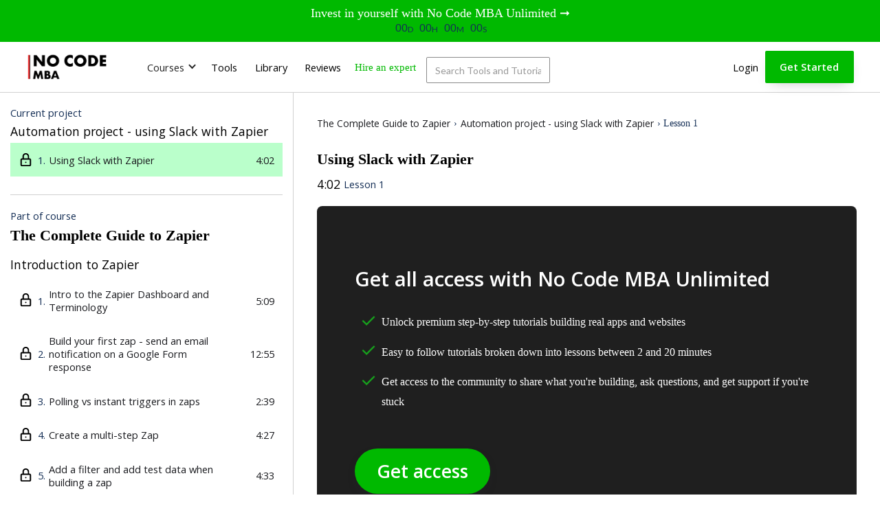

--- FILE ---
content_type: text/html; charset=utf-8
request_url: https://www.nocode.mba/lessons/Using-Slack-with-Zapier
body_size: 25387
content:
<!DOCTYPE html><!-- Last Published: Sat Jan 17 2026 22:57:55 GMT+0000 (Coordinated Universal Time) --><html data-wf-domain="www.nocode.mba" data-wf-page="624f911e053acce065bf7363" data-wf-site="5e6aa3e3f001fad873b8e1f5" data-wf-collection="624f911e053accb5f0bf7349" data-wf-item-slug="Using-Slack-with-Zapier"><head><meta charset="utf-8"/><title>&quot;Automation project - using Slack with Zapier&quot;Part 1</title><meta content="Using Slack with Zapier" name="description"/><meta content="&quot;Automation project - using Slack with Zapier&quot;Part 1" property="og:title"/><meta content="Using Slack with Zapier" property="og:description"/><meta content="https://cdn.prod.website-files.com/5e6aa3e3f001fae105b8e1e7/656892706141409f7b7a68d3_Frame%209-1.png" property="og:image"/><meta content="&quot;Automation project - using Slack with Zapier&quot;Part 1" property="twitter:title"/><meta content="Using Slack with Zapier" property="twitter:description"/><meta content="https://cdn.prod.website-files.com/5e6aa3e3f001fae105b8e1e7/656892706141409f7b7a68d3_Frame%209-1.png" property="twitter:image"/><meta property="og:type" content="website"/><meta content="summary_large_image" name="twitter:card"/><meta content="width=device-width, initial-scale=1" name="viewport"/><link href="https://cdn.prod.website-files.com/5e6aa3e3f001fad873b8e1f5/css/nocodemba.webflow.shared.d9e64fecd.min.css" rel="stylesheet" type="text/css" integrity="sha384-2eZP7NYML0mtY2ig2qpH9IvVO1uNA8NwWK2MHOUoD+2QAkLNihHmGuTuw5FK9lI5" crossorigin="anonymous"/><link href="https://fonts.googleapis.com" rel="preconnect"/><link href="https://fonts.gstatic.com" rel="preconnect" crossorigin="anonymous"/><script src="https://ajax.googleapis.com/ajax/libs/webfont/1.6.26/webfont.js" type="text/javascript"></script><script type="text/javascript">WebFont.load({  google: {    families: ["Open Sans:300,300italic,400,400italic,600,600italic,700,700italic,800,800italic","Lato:100,100italic,300,300italic,400,400italic,700,700italic,900,900italic","Varela:400","Montserrat:100,100italic,200,200italic,300,300italic,400,400italic,500,500italic,600,600italic,700,700italic,800,800italic,900,900italic","Permanent Marker:regular","Jost:regular,500,600,700,800,900","Poppins:regular,italic,500,600,700,800,900","Heebo:regular,500,600,700,800,900","Manrope:regular,500,600,700,800","IBM Plex Mono:regular,500,600,700","Inter:regular,500,600,700,800,900","Manrope:regular,500,600,700,800","Work Sans:regular,500,600,700","Libre Franklin:regular,500,600,700","Figtree:regular,500,600,700,800,900"]  }});</script><script type="text/javascript">!function(o,c){var n=c.documentElement,t=" w-mod-";n.className+=t+"js",("ontouchstart"in o||o.DocumentTouch&&c instanceof DocumentTouch)&&(n.className+=t+"touch")}(window,document);</script><link href="https://cdn.prod.website-files.com/5e6aa3e3f001fad873b8e1f5/660c232e4c0fad775d9314ee_favicon%201%20(1).png" rel="shortcut icon" type="image/x-icon"/><link href="https://cdn.prod.website-files.com/5e6aa3e3f001fad873b8e1f5/660c233ef8deba63e8d9db2d_favicon%201%20(2).png" rel="apple-touch-icon"/><script async="" src="https://www.googletagmanager.com/gtag/js?id=UA-164922486-1"></script><script type="text/javascript">window.dataLayer = window.dataLayer || [];function gtag(){dataLayer.push(arguments);}gtag('js', new Date());gtag('config', 'UA-164922486-1', {'anonymize_ip': false});</script><script async="" src="https://www.googletagmanager.com/gtag/js?id=G-332BMNG6PX"></script><script type="text/javascript">window.dataLayer = window.dataLayer || [];function gtag(){dataLayer.push(arguments);}gtag('set', 'developer_id.dZGVlNj', true);gtag('js', new Date());gtag('config', 'G-332BMNG6PX');</script><!-- 100% privacy friendly analytics -->
<script async defer src="https://scripts.simpleanalyticscdn.com/latest.js"></script>
<noscript><img src="https://queue.simpleanalyticscdn.com/noscript.gif" alt="" referrerpolicy="no-referrer-when-downgrade" /></noscript>

<style>

  html { font-size: calc(0.625rem + 0.41666666666666663vw); }
  @media screen and (max-width:1920px) { html { font-size: calc(0.625rem + 0.41666666666666674vw); } }
  @media screen and (max-width:1440px) { html { font-size: calc(0.8126951092611863rem + 0.20811654526534862vw); } }
  @media screen and (max-width:479px) { html { font-size: calc(0.7497384937238494rem + 0.41841004184100417vw); } }


/*width*/
::-webkit-scrollbar {
  width:0px;
}

/*track*/
::-webkit-scrollbar-track {
  background:transparent;
}

/*thumb*/
::-webkit-scrollbar-thumb {
  background:transparent;
}
</style>

<!-- JETBOOST TOOLS PAGE "CATEGORY" FILTER -->
<script id="jetboost-script" type="text/javascript"> window.JETBOOST_SITE_ID = "ckd3t5r893g3s0715r3ttfzax"; (function(d) { var s = d.createElement("script"); s.src = "https://cdn.jetboost.io/jetboost.js"; s.async = 1; d.getElementsByTagName("head")[0].appendChild(s); })(document); </script>


<!-- Hotjar Tracking Code for www.nocode.mba -->
<script>
    (function(h,o,t,j,a,r){
        h.hj=h.hj||function(){(h.hj.q=h.hj.q||[]).push(arguments)};
        h._hjSettings={hjid:1778968,hjsv:6};
        a=o.getElementsByTagName('head')[0];
        r=o.createElement('script');r.async=1;
        r.src=t+h._hjSettings.hjid+j+h._hjSettings.hjsv;
        a.appendChild(r);
    })(window,document,'https://static.hotjar.com/c/hotjar-','.js?sv=');
</script>

<!-- Meta Pixel Code -->
<script>
!function(f,b,e,v,n,t,s)
{if(f.fbq)return;n=f.fbq=function(){n.callMethod?
n.callMethod.apply(n,arguments):n.queue.push(arguments)};
if(!f._fbq)f._fbq=n;n.push=n;n.loaded=!0;n.version='2.0';
n.queue=[];t=b.createElement(e);t.async=!0;
t.src=v;s=b.getElementsByTagName(e)[0];
s.parentNode.insertBefore(t,s)}(window, document,'script',
'https://connect.facebook.net/en_US/fbevents.js');
fbq('init', '912720583370121');
fbq('track', 'PageView');
</script>
<noscript><img height="1" width="1" style="display:none"
src="https://www.facebook.com/tr?id=912720583370121&ev=PageView&noscript=1"
/></noscript>
<!-- End Meta Pixel Code -->





<!-- Google Tag Manager -->
<script>(function(w,d,s,l,i){w[l]=w[l]||[];w[l].push({'gtm.start':
new Date().getTime(),event:'gtm.js'});var f=d.getElementsByTagName(s)[0],
j=d.createElement(s),dl=l!='dataLayer'?'&l='+l:'';j.async=true;j.src=
'https://www.googletagmanager.com/gtm.js?id='+i+dl;f.parentNode.insertBefore(j,f);
})(window,document,'script','dataLayer','GTM-MX4CK8J');</script>
<!-- End Google Tag Manager -->


<!-- Global site tag (gtag.js) - Google Ads: 345362769 -->
<script async src="https://www.googletagmanager.com/gtag/js?id=AW-345362769"></script>
<script>
  window.dataLayer = window.dataLayer || [];
  function gtag(){dataLayer.push(arguments);}
  gtag('js', new Date());

  gtag('config', 'AW-345362769');
</script>

<!-- @nocodemba Twitter Ads account Twitter conversion tracking base code -->
<script>
!function(e,t,n,s,u,a){e.twq||(s=e.twq=function(){s.exe?s.exe.apply(s,arguments):s.queue.push(arguments);
},s.version='1.1',s.queue=[],u=t.createElement(n),u.async=!0,u.src='https://static.ads-twitter.com/uwt.js',
a=t.getElementsByTagName(n)[0],a.parentNode.insertBefore(u,a))}(window,document,'script');
twq('config','o4wzf');
</script>
<!-- End Twitter conversion tracking base code -->



<!-- @sethkramer12 Twitter Ads account Twitter conversion tracking base code -->
<script>
!function(e,t,n,s,u,a){e.twq||(s=e.twq=function(){s.exe?s.exe.apply(s,arguments):s.queue.push(arguments);
},s.version='1.1',s.queue=[],u=t.createElement(n),u.async=!0,u.src='https://static.ads-twitter.com/uwt.js',
a=t.getElementsByTagName(n)[0],a.parentNode.insertBefore(u,a))}(window,document,'script');
twq('config','o5841');
</script>
<!-- End Twitter conversion tracking base code -->










<!-- Reddit Pixel -->
<script>
!function(w,d){if(!w.rdt){var p=w.rdt=function(){p.sendEvent?p.sendEvent.apply(p,arguments):p.callQueue.push(arguments)};p.callQueue=[];var t=d.createElement("script");t.src="https://www.redditstatic.com/ads/pixel.js",t.async=!0;var s=d.getElementsByTagName("script")[0];s.parentNode.insertBefore(t,s)}}(window,document);rdt('init','t2_thi4hb6u', {"optOut":false,"useDecimalCurrencyValues":true});rdt('track', 'PageVisit');
</script>
<!-- DO NOT MODIFY UNLESS TO REPLACE A USER IDENTIFIER -->
<!-- End Reddit Pixel -->





<script id="jetboost-script" type="text/javascript"> window.JETBOOST_SITE_ID = "ckd3t5r893g3s0715r3ttfzax"; (function() { d = document; s = d.createElement("script"); s.src = "https://cdn.jetboost.io/jetboost.js"; s.async = 1; d.getElementsByTagName("head")[0].appendChild(s); })(); </script>

<script>
document.addEventListener('DOMContentLoaded', () => {
  // 1) grab & normalize the code
  const params = new URLSearchParams(location.search);
  const code   = params.get('youtube');
  if (!code) return;
  
  // clean up duplicates in the address bar
  params.delete('youtube');
  params.set('youtube', code);
  history.replaceState(
    null,
    '',
    location.pathname + '?' + params.toString() + location.hash
  );

  // 2) build the banner
  const banner = document.createElement('div');
  banner.textContent =
    `Use code ${code} for an extra $50 off — limited to first 25 redemptions!`;
  Object.assign(banner.style, {
    position:   'fixed',
    top:        '0',
    left:       '0',
    width:      '100%',
    background: '#ffeb3b',
    color:      '#000',
    padding:    '12px 0',
    textAlign:  'center',
    fontSize:   '16px',
    fontWeight: '600',
    boxShadow:  '0 2px 5px rgba(0,0,0,0.2)',
    zIndex:     '9999',
  });

  // 3) insert & measure
  document.body.insertBefore(banner, document.body.firstChild);
  const h = banner.offsetHeight;

  // 4) push everything down
  document.body.style.paddingTop = h + 'px';
  // if your navbar is fixed, bump it too:
  // const nav = document.querySelector('.your-nav-selector');
  // if (nav && getComputedStyle(nav).position === 'fixed') {
  //   nav.style.top = h + 'px';
  // }

  // 5) rewrite links (internal & external) exactly once
  document.querySelectorAll('a[href]').forEach(a => {
    const href = a.getAttribute('href');
    // skip anchors/mailto/tel
    if (!href || href.startsWith('#') || href.startsWith('mailto:') || href.startsWith('tel:'))
      return;

    const u = new URL(href, location.href);
    // remove old youtube, then set exactly one
    u.searchParams.delete('youtube');
    u.searchParams.set('youtube', code);

    // for external links we want the full URL, for internal you can
    // choose to keep it relative (or always use full)
    a.setAttribute('href', u.toString());
  });
});
</script>


<script>
MemberStack.onReady.then(async function(member) {

	// Checks if member is logged in
	if(member.loggedIn){
		
	const metadata = await member.getMetaData();

	// If no metadata.video exists, create it in MemberStack.
  	metadata.videos = metadata.videos || [];

	// Defines the webflow video ID to a const of itemID (Pull this from the CMS)
		const itemID = ""

	// If they have the item ID in their profile, hide the form, show the 'completed button'
	if(metadata.videos.includes(itemID)){
		document.getElementById('mark-as-watched').style.display = 'none';
		document.getElementById('video-complete').style.display = 'block';
	}
		
	// When the button is clicked, if the itemID doesn't exist on their profile
	// add it, then push the metadata to MemberStack. 
	$('#mark-as-watched').click(function(){

  		if(metadata.videos.indexOf(itemID) === -1){

				metadata.videos.push(itemID); 

  	  	member.updateMetaData(metadata);

      }
		});
  }
});
</script>



<!--
<script>
MemberStack.onReady.then(function(member) { 
var name = member["first-name"];
var email = member["email"]; 

console.log(name + " " + email); 

var src = "[https://tally.so/r/w4oxO3?Course=Automation project - using Slack with Zapier&email=" + email; 

document.getElementById("tally-full").src = src;
})
</script>

-->
<script type="text/javascript">window.__WEBFLOW_CURRENCY_SETTINGS = {"currencyCode":"USD","symbol":"$","decimal":".","fractionDigits":2,"group":",","template":"{{wf {\"path\":\"symbol\",\"type\":\"PlainText\"} }} {{wf {\"path\":\"amount\",\"type\":\"CommercePrice\"} }} {{wf {\"path\":\"currencyCode\",\"type\":\"PlainText\"} }}","hideDecimalForWholeNumbers":false};</script></head><body><div><a id="discountbanner" data-ms-content="!members-only" href="/sign-up" class="top-bar-ad w-inline-block"><p class="white center no-margin">Invest in yourself with No Code MBA Unlimited ➞</p><div id="js-clock-ad" class="js-clock"><div class="box"><div id="js-clock-ad-days" class="clock-number">00</div><div class="clock-label">D</div></div><div class="box"><div id="js-clock-ad-hours" class="clock-number">00</div><div class="clock-label">H</div></div><div class="box"><div id="js-clock-ad-minutes" class="clock-number">00</div><div class="clock-label">M</div></div><div class="box"><div id="js-clock-ad-seconds" class="clock-number">00</div><div class="clock-label">S</div></div></div></a><div data-collapse="medium" data-animation="default" data-duration="400" data-easing="ease" data-easing2="ease" role="banner" class="navigation w-nav"><div class="navigation-container-2"><div class="navigation-left"><a href="/" class="brand w-nav-brand"><img src="https://cdn.prod.website-files.com/5e6aa3e3f001fad873b8e1f5/5e9dbd1aa5db43a639b90898_no-code-mba-logo.webp" width="600" alt="No Code MBA Logo" class="logo"/></a></div><div class="navigation-right-2"><div><nav role="navigation" class="nav-menu-2 w-nav-menu"><div data-hover="true" data-delay="0" class="dropdown hide w-dropdown"><div class="dropdown-toggle-2 w-dropdown-toggle"><div class="icon-4 w-icon-dropdown-toggle"></div><div>Bootcamps</div></div><nav class="navigation-dropdown w-dropdown-list"><div class="dropdown-pointer"><div class="dropdown-wrapper"><a href="/bootcamp-mvp" class="dropdown-link-2 w-inline-block"><div class="nav-content-wrap"><div class="dropdown-title-2">No Code MVP Bootcamp</div></div></a><a href="#" class="dropdown-link-2 w-inline-block"><div class="nav-content-wrap"><div class="dropdown-title-2">Webflow Freelancer Expert Bootcamp</div></div></a><a href="#" class="dropdown-link-2 w-inline-block"><div class="nav-content-wrap"><div class="dropdown-title-2">Internal Tools and Automations Bootcamp</div></div></a></div><div class="pointer"></div></div></nav></div><div data-hover="true" data-delay="0" class="dropdown w-dropdown"><div class="dropdown-toggle-2 w-dropdown-toggle"><div class="icon-4 w-icon-dropdown-toggle"></div><div>Courses</div></div><nav class="navigation-dropdown w-dropdown-list"><div class="dropdown-pointer"><div class="dropdown-wrapper-flex-copy"><div class="large-dropdown"><div class="dropdown-column"><div class="dropdown-heading"><h5>Courses</h5></div><a href="/courses" class="dropdown-link-2 w-inline-block"><div class="icon-wrap-2"><img src="https://cdn.prod.website-files.com/5e6aa3e3f001fad873b8e1f5/5ed677717a40e177e7fd1664_book.svg" loading="lazy" alt="" class="icon-5"/></div><div class="nav-content-wrap"><div class="dropdown-title-2">Browse all tutorials</div></div></a><link rel="prerender" href="/courses"/><a href="https://www.nocode.mba/tracks/intro-to-no-code" class="dropdown-link-2 w-inline-block"><div class="icon-wrap-2"><img src="https://cdn.prod.website-files.com/5e6aa3e3f001fad873b8e1f5/61691b837b9c4ffcfdd1129a_dash%20icon.svg" loading="lazy" alt="" class="icon-5"/></div><div class="nav-content-wrap"><div class="dropdown-title-2">No Code 101: Learn The Fundamentals</div></div></a><a href="https://www.nocode.mba/tracks/webflow-complete-course" class="dropdown-link-2 w-inline-block"><div class="icon-wrap-2"><img src="https://cdn.prod.website-files.com/5e6aa3e3f001fad873b8e1f5/5f6a107b53296ed01f366924_5cbcc29efad96cf6f89a0d61_Webflow-round.svg" alt="" class="icon-5"/></div><div class="nav-content-wrap"><div class="dropdown-title-2">Build Websites with Webflow</div></div></a><a href="https://www.nocode.mba/tracks/The-Ultimate-Guide-to-Figma" class="dropdown-link-2 w-inline-block"><div class="icon-wrap-2"><img src="https://cdn.prod.website-files.com/5e6aa3e3f001fad873b8e1f5/651b32e08d58d1871054d9b5_a36cea32-4870-4e32-8955-ba366c093317-cover.avif" sizes="100vw" srcset="https://cdn.prod.website-files.com/5e6aa3e3f001fad873b8e1f5/651b32e08d58d1871054d9b5_a36cea32-4870-4e32-8955-ba366c093317-cover-p-500.avif 500w, https://cdn.prod.website-files.com/5e6aa3e3f001fad873b8e1f5/651b32e08d58d1871054d9b5_a36cea32-4870-4e32-8955-ba366c093317-cover.avif 1751w" alt="" class="icon-5"/></div><div class="nav-content-wrap"><div class="dropdown-title-2">The Figma Masterclass</div></div></a><a href="https://www.nocode.mba/tracks/the-complete-guide-to-bubble" class="dropdown-link-2 w-inline-block"><div class="icon-wrap-2"><img src="https://cdn.prod.website-files.com/5e6aa3e3f001fad873b8e1f5/6245ed92d1b55d6526b21d54_Bubble-logo.webp" alt="" class="icon-5"/></div><div class="nav-content-wrap"><div class="dropdown-title-2">Build Apps with Bubble</div></div></a><a href="https://www.nocode.mba/tracks/building-apps-with-ai" class="dropdown-link-2 w-inline-block"><div class="icon-wrap-2"><img src="https://cdn.prod.website-files.com/5e6aa3e3f001fad873b8e1f5/63790cc78d9dda9436d03f15_outer-space.webp" sizes="100vw" srcset="https://cdn.prod.website-files.com/5e6aa3e3f001fad873b8e1f5/63790cc78d9dda9436d03f15_outer-space-p-500.webp 500w, https://cdn.prod.website-files.com/5e6aa3e3f001fad873b8e1f5/63790cc78d9dda9436d03f15_outer-space.webp 700w" alt="" class="icon-5"/></div><div class="nav-content-wrap"><div class="dropdown-title-2">Building Apps with AI</div></div></a><a href="https://www.nocode.mba/tracks/learn-to-build-apps-with-glide" class="dropdown-link-2 w-inline-block"><div class="icon-wrap-2"><img src="https://cdn.prod.website-files.com/5e6aa3e3f001fad873b8e1f5/617eedc7bffa931de3b1de17_MFD7tRvP_400x400.webp" alt="" class="icon-5"/></div><div class="nav-content-wrap"><div class="dropdown-title-2">Build Apps with Glide</div></div></a><a href="https://www.nocode.mba/tracks/the-airtable-masterclass" class="dropdown-link-2 w-inline-block"><div class="icon-wrap-2"><img src="https://cdn.prod.website-files.com/5e6aa3e3f001fad873b8e1f5/617eedfe5d5bdc901f84668c_airtable-logo.webp" sizes="100vw" srcset="https://cdn.prod.website-files.com/5e6aa3e3f001fad873b8e1f5/617eedfe5d5bdc901f84668c_airtable-logo-p-500.webp 500w, https://cdn.prod.website-files.com/5e6aa3e3f001fad873b8e1f5/617eedfe5d5bdc901f84668c_airtable-logo.webp 1024w" alt="" class="icon-5"/></div><div class="nav-content-wrap"><div class="dropdown-title-2">The Airtable Masterclass</div></div></a><a href="https://www.nocode.mba/tracks/zapier" class="dropdown-link-2 w-inline-block"><div class="icon-wrap-2"><img src="https://cdn.prod.website-files.com/5e6aa3e3f001fad873b8e1f5/61c49edbf268a1c77497a644_zapier-logo-png-transparent.avif" sizes="100vw" srcset="https://cdn.prod.website-files.com/5e6aa3e3f001fad873b8e1f5/61c49edbf268a1c77497a644_zapier-logo-png-transparent-p-500.png 500w, https://cdn.prod.website-files.com/5e6aa3e3f001fad873b8e1f5/61c49edbf268a1c77497a644_zapier-logo-png-transparent-p-800.png 800w, https://cdn.prod.website-files.com/5e6aa3e3f001fad873b8e1f5/61c49edbf268a1c77497a644_zapier-logo-png-transparent-p-1080.png 1080w, https://cdn.prod.website-files.com/5e6aa3e3f001fad873b8e1f5/61c49edbf268a1c77497a644_zapier-logo-png-transparent.avif 2400w" alt="" class="icon-5"/></div><div class="nav-content-wrap"><div class="dropdown-title-2">The Zapier Masterclass</div></div></a><a href="https://www.nocode.mba/tracks/the-google-sheets-masterclass" class="dropdown-link-2 w-inline-block"><div class="icon-wrap-2"><img src="https://cdn.prod.website-files.com/5e6aa3e3f001fad873b8e1f5/617eee1a35018ad220405c32_Google_Sheets_logo_(2014-2020).svg.webp" alt="" class="icon-5"/></div><div class="nav-content-wrap"><div class="dropdown-title-2">The Google Sheets Masterclass</div></div></a></div><div class="dropdown-column"><div class="dropdown-heading"><h5>Resources</h5></div><div class="dropdown-heading"></div><a href="/case-studies" class="dropdown-link-2 w-inline-block"><div class="icon-wrap-2"><img src="https://cdn.prod.website-files.com/5e6aa3e3f001fad873b8e1f5/5ed66806605dff7dd6c315b0_comment-text.svg" alt="" class="icon-5"/></div><div class="nav-content-wrap"><div class="dropdown-title-2">Interviews</div></div></a><link rel="prerender" href="/case-studies"/><a href="/tools" class="dropdown-link-2 w-inline-block"><div class="icon-wrap-2"><img src="https://cdn.prod.website-files.com/5e6aa3e3f001fad873b8e1f5/617eeeef885c2b06b05312ca_globe.svg" loading="lazy" alt="" class="icon-5"/></div><div class="nav-content-wrap"><div class="dropdown-title-2">Tool Directory</div></div></a><link rel="prerender" href="/tools"/><a href="/podcast" class="dropdown-link-2 w-inline-block"><div class="icon-wrap-2"><img src="https://cdn.prod.website-files.com/5e6aa3e3f001fad873b8e1f5/617eef058164cc131bfe6279_mic.svg" loading="lazy" alt="" class="icon-5"/></div><div class="nav-content-wrap"><div class="dropdown-title-2">Podcast</div></div></a><link rel="prerender" href="/podcast"/><a href="/tool-deals" class="dropdown-link-2 w-inline-block"><div class="icon-wrap-2"><img src="https://cdn.prod.website-files.com/5e6aa3e3f001fad873b8e1f5/5ed6e8f55c2d8dd76c1a8a01_key.svg" alt="" class="icon-5"/></div><div class="nav-content-wrap"><div class="dropdown-title-2">Deals</div></div></a><link rel="prerender" href="/tool-deals"/><a href="/webflow-cloneables" class="dropdown-link-2 w-inline-block"><div class="icon-wrap-2"><img src="https://cdn.prod.website-files.com/5e6aa3e3f001fad873b8e1f5/5ed6682f8bf5f32bdb6619c1_cloud-checked.svg" alt="" class="icon-5"/></div><div class="nav-content-wrap"><div class="dropdown-title-2">Webflow Cloneables</div></div></a><link rel="prerender" href="/webflow-cloneables"/><div class="dropdown-heading"></div></div><div class="dropdown-column"><div class="dropdown-heading"><h5>More</h5></div><div class="divider"></div><a href="/guide" class="dropdown-link-2 w-inline-block"><div class="featured-nav"><h6>Ultimate Tool Guide</h6><div class="dropdown-title-2">Our free in-depth guide for no-code tools in 2023</div></div></a><link rel="prerender" href="/guide"/></div></div></div><div class="pointer-copy"></div></div></nav></div><a href="/tools" class="navigation-link">Tools</a><a href="/library" class="navigation-link">Library</a><a href="/reviews" class="navigation-link">Reviews</a><a href="https://app.nocode.mba/hire-an-expert" class="navigation-link quiz w-inline-block"><p class="paragraph-8">Hire an expert</p></a><div class="search---new"><div class="search-form w-form"><form id="wf-form-Search" name="wf-form-Search" data-name="Search" method="get" class="form-7" data-wf-page-id="624f911e053acce065bf7363" data-wf-element-id="df719e7a-aa8e-299a-5893-d46cb312876d"><input class="search-bar jetboost-list-search-input-vdpp jetboost-list-search-input-lz4y jetboost-list-search-input-l33y w-input" maxlength="256" name="Search-2" data-name="Search 2" placeholder="Search Tools and Tutorials" type="text" id="Search-2"/><input type="submit" data-wait="Please wait..." class="submit-button-2 w-button" value="Submit"/></form><div class="w-form-done"><div>Thank you! Your submission has been received!</div></div><div class="w-form-fail"><div>Oops! Something went wrong while submitting the form.</div></div></div><div class="search-results jetboost-active-show-lz4y jetboost-active-show-vdpp jetboost-active-show-l33y"><h4 class="heading-96">Tracks</h4><div class="no-search-results jetboost-list-wrapper-empty-l33y"><div class="body-small">No project search results</div></div><div class="search-collection-wrapper jetboost-list-wrapper-l33y w-dyn-list"><div role="list" class="search-collection-list w-dyn-items"><div role="listitem" class="w-dyn-item"><div class="w-embed"><input type="hidden" class="jetboost-list-item" value="The-AI-SaaS-Course" /></div><a href="/tracks/The-AI-SaaS-Course" class="search-link w-inline-block"><h6 class="search-result">The AI SaaS Course</h6></a></div><div role="listitem" class="w-dyn-item"><div class="w-embed"><input type="hidden" class="jetboost-list-item" value="AI-Powered-Coding-for-Beginners" /></div><a href="/tracks/AI-Powered-Coding-for-Beginners" class="search-link w-inline-block"><h6 class="search-result">AI-Powered Coding for Beginners w/ ChatGPT and Replit</h6></a></div><div role="listitem" class="w-dyn-item"><div class="w-embed"><input type="hidden" class="jetboost-list-item" value="The-Beginner-Guide-to-FlutterFlow-" /></div><a href="/tracks/The-Beginner-Guide-to-FlutterFlow-" class="search-link w-inline-block"><h6 class="search-result">The Complete FlutterFlow Developer Course</h6></a></div><div role="listitem" class="w-dyn-item"><div class="w-embed"><input type="hidden" class="jetboost-list-item" value="The-Ultimate-Guide-to-Figma" /></div><a href="/tracks/The-Ultimate-Guide-to-Figma" class="search-link w-inline-block"><h6 class="search-result">The Ultimate Guide to Figma</h6></a></div><div role="listitem" class="w-dyn-item"><div class="w-embed"><input type="hidden" class="jetboost-list-item" value="building-apps-with-ai" /></div><a href="/tracks/building-apps-with-ai" class="search-link w-inline-block"><h6 class="search-result">Build AI Apps with No-Code</h6></a></div><div role="listitem" class="w-dyn-item"><div class="w-embed"><input type="hidden" class="jetboost-list-item" value="the-complete-guide-to-bubble" /></div><a href="/tracks/the-complete-guide-to-bubble" class="search-link w-inline-block"><h6 class="search-result">The Complete Guide to Bubble</h6></a></div><div role="listitem" class="w-dyn-item"><div class="w-embed"><input type="hidden" class="jetboost-list-item" value="zapier" /></div><a href="/tracks/zapier" class="search-link w-inline-block"><h6 class="search-result">The Complete Guide to Zapier</h6></a></div><div role="listitem" class="w-dyn-item"><div class="w-embed"><input type="hidden" class="jetboost-list-item" value="the-airtable-masterclass" /></div><a href="/tracks/the-airtable-masterclass" class="search-link w-inline-block"><h6 class="search-result">The Complete Guide to Airtable</h6></a></div><div role="listitem" class="w-dyn-item"><div class="w-embed"><input type="hidden" class="jetboost-list-item" value="the-google-sheets-masterclass" /></div><a href="/tracks/the-google-sheets-masterclass" class="search-link w-inline-block"><h6 class="search-result">The Complete Guide to Google Sheets</h6></a></div><div role="listitem" class="w-dyn-item"><div class="w-embed"><input type="hidden" class="jetboost-list-item" value="webflow-complete-course" /></div><a href="/tracks/webflow-complete-course" class="search-link w-inline-block"><h6 class="search-result">The Complete Guide to Webflow</h6></a></div><div role="listitem" class="w-dyn-item"><div class="w-embed"><input type="hidden" class="jetboost-list-item" value="learn-to-build-apps-with-glide" /></div><a href="/tracks/learn-to-build-apps-with-glide" class="search-link w-inline-block"><h6 class="search-result">The Complete Guide to Glide Apps</h6></a></div><div role="listitem" class="w-dyn-item"><div class="w-embed"><input type="hidden" class="jetboost-list-item" value="intro-to-no-code" /></div><a href="/tracks/intro-to-no-code" class="search-link w-inline-block"><h6 class="search-result">No Code 101: Learn The Fundamentals</h6></a></div></div></div><h4 class="heading-96">Tools</h4><div class="no-search-results jetboost-list-wrapper-empty-vdpp"><div class="body-small">No project search results</div></div><div class="search-collection-wrapper jetboost-list-wrapper-vdpp w-dyn-list"><div role="list" class="w-dyn-items"><div role="listitem" class="w-dyn-item"><a href="/tools/avid" class="search-link w-inline-block"><h6 class="search-result">Avid</h6></a><div class="w-embed"><input type="hidden" class="jetboost-list-item" value="avid" /></div></div><div role="listitem" class="w-dyn-item"><a href="/tools/data-fetcher" class="search-link w-inline-block"><h6 class="search-result">Data Fetcher</h6></a><div class="w-embed"><input type="hidden" class="jetboost-list-item" value="data-fetcher" /></div></div><div role="listitem" class="w-dyn-item"><a href="/tools/lovable" class="search-link w-inline-block"><h6 class="search-result">Lovable</h6></a><div class="w-embed"><input type="hidden" class="jetboost-list-item" value="lovable" /></div></div><div role="listitem" class="w-dyn-item"><a href="/tools/sutro" class="search-link w-inline-block"><h6 class="search-result">Sutro</h6></a><div class="w-embed"><input type="hidden" class="jetboost-list-item" value="sutro" /></div></div><div role="listitem" class="w-dyn-item"><a href="/tools/loops" class="search-link w-inline-block"><h6 class="search-result">Loops</h6></a><div class="w-embed"><input type="hidden" class="jetboost-list-item" value="loops" /></div></div><div role="listitem" class="w-dyn-item"><a href="/tools/scene" class="search-link w-inline-block"><h6 class="search-result">Scene</h6></a><div class="w-embed"><input type="hidden" class="jetboost-list-item" value="scene" /></div></div><div role="listitem" class="w-dyn-item"><a href="/tools/appy-pie" class="search-link w-inline-block"><h6 class="search-result">Appy Pie</h6></a><div class="w-embed"><input type="hidden" class="jetboost-list-item" value="appy-pie" /></div></div><div role="listitem" class="w-dyn-item"><a href="/tools/bloghandy" class="search-link w-inline-block"><h6 class="search-result">BlogHandy</h6></a><div class="w-embed"><input type="hidden" class="jetboost-list-item" value="bloghandy" /></div></div><div role="listitem" class="w-dyn-item"><a href="/tools/byword" class="search-link w-inline-block"><h6 class="search-result">Byword</h6></a><div class="w-embed"><input type="hidden" class="jetboost-list-item" value="byword" /></div></div><div role="listitem" class="w-dyn-item"><a href="/tools/stability-ai" class="search-link w-inline-block"><h6 class="search-result">Stability AI</h6></a><div class="w-embed"><input type="hidden" class="jetboost-list-item" value="stability-ai" /></div></div><div role="listitem" class="w-dyn-item"><a href="/tools/ycode" class="search-link w-inline-block"><h6 class="search-result">ycode</h6></a><div class="w-embed"><input type="hidden" class="jetboost-list-item" value="ycode" /></div></div><div role="listitem" class="w-dyn-item"><a href="/tools/fraud-blocker" class="search-link w-inline-block"><h6 class="search-result">Fraud Blocker</h6></a><div class="w-embed"><input type="hidden" class="jetboost-list-item" value="fraud-blocker" /></div></div><div role="listitem" class="w-dyn-item"><a href="/tools/deskree" class="search-link w-inline-block"><h6 class="search-result">Deskree</h6></a><div class="w-embed"><input type="hidden" class="jetboost-list-item" value="deskree" /></div></div><div role="listitem" class="w-dyn-item"><a href="/tools/weweb" class="search-link w-inline-block"><h6 class="search-result">WeWeb</h6></a><div class="w-embed"><input type="hidden" class="jetboost-list-item" value="weweb" /></div></div><div role="listitem" class="w-dyn-item"><a href="/tools/flutterflow" class="search-link w-inline-block"><h6 class="search-result">Flutterflow</h6></a><div class="w-embed"><input type="hidden" class="jetboost-list-item" value="flutterflow" /></div></div><div role="listitem" class="w-dyn-item"><a href="/tools/ask-ai" class="search-link w-inline-block"><h6 class="search-result">AskAI</h6></a><div class="w-embed"><input type="hidden" class="jetboost-list-item" value="ask-ai" /></div></div><div role="listitem" class="w-dyn-item"><a href="/tools/replicate" class="search-link w-inline-block"><h6 class="search-result">Replicate</h6></a><div class="w-embed"><input type="hidden" class="jetboost-list-item" value="replicate" /></div></div><div role="listitem" class="w-dyn-item"><a href="/tools/no-code-ai-model-builder" class="search-link w-inline-block"><h6 class="search-result">No-Code AI Model Builder</h6></a><div class="w-embed"><input type="hidden" class="jetboost-list-item" value="no-code-ai-model-builder" /></div></div><div role="listitem" class="w-dyn-item"><a href="/tools/riku" class="search-link w-inline-block"><h6 class="search-result">Riku</h6></a><div class="w-embed"><input type="hidden" class="jetboost-list-item" value="riku" /></div></div><div role="listitem" class="w-dyn-item"><a href="/tools/n8n" class="search-link w-inline-block"><h6 class="search-result">n8n</h6></a><div class="w-embed"><input type="hidden" class="jetboost-list-item" value="n8n" /></div></div><div role="listitem" class="w-dyn-item"><a href="/tools/sendinblue" class="search-link w-inline-block"><h6 class="search-result">Sendinblue</h6></a><div class="w-embed"><input type="hidden" class="jetboost-list-item" value="sendinblue" /></div></div><div role="listitem" class="w-dyn-item"><a href="/tools/openai" class="search-link w-inline-block"><h6 class="search-result">OpenAi</h6></a><div class="w-embed"><input type="hidden" class="jetboost-list-item" value="openai" /></div></div><div role="listitem" class="w-dyn-item"><a href="/tools/hypefury" class="search-link w-inline-block"><h6 class="search-result">Hypefury</h6></a><div class="w-embed"><input type="hidden" class="jetboost-list-item" value="hypefury" /></div></div><div role="listitem" class="w-dyn-item"><a href="/tools/kajabi" class="search-link w-inline-block"><h6 class="search-result">Kajabi</h6></a><div class="w-embed"><input type="hidden" class="jetboost-list-item" value="kajabi" /></div></div><div role="listitem" class="w-dyn-item"><a href="/tools/powform" class="search-link w-inline-block"><h6 class="search-result">Powform</h6></a><div class="w-embed"><input type="hidden" class="jetboost-list-item" value="powform" /></div></div><div role="listitem" class="w-dyn-item"><a href="/tools/ui-bakery" class="search-link w-inline-block"><h6 class="search-result">UI Bakery</h6></a><div class="w-embed"><input type="hidden" class="jetboost-list-item" value="ui-bakery" /></div></div><div role="listitem" class="w-dyn-item"><a href="/tools/sheet2site" class="search-link w-inline-block"><h6 class="search-result">Sheet2site</h6></a><div class="w-embed"><input type="hidden" class="jetboost-list-item" value="sheet2site" /></div></div><div role="listitem" class="w-dyn-item"><a href="/tools/stripe" class="search-link w-inline-block"><h6 class="search-result">Stripe</h6></a><div class="w-embed"><input type="hidden" class="jetboost-list-item" value="stripe" /></div></div><div role="listitem" class="w-dyn-item"><a href="/tools/pineapple" class="search-link w-inline-block"><h6 class="search-result">Pineapple</h6></a><div class="w-embed"><input type="hidden" class="jetboost-list-item" value="pineapple" /></div></div><div role="listitem" class="w-dyn-item"><a href="/tools/bildr" class="search-link w-inline-block"><h6 class="search-result">Bildr</h6></a><div class="w-embed"><input type="hidden" class="jetboost-list-item" value="bildr" /></div></div><div role="listitem" class="w-dyn-item"><a href="/tools/voiceflow" class="search-link w-inline-block"><h6 class="search-result">Voiceflow</h6></a><div class="w-embed"><input type="hidden" class="jetboost-list-item" value="voiceflow" /></div></div><div role="listitem" class="w-dyn-item"><a href="/tools/unbounce" class="search-link w-inline-block"><h6 class="search-result">Unbounce</h6></a><div class="w-embed"><input type="hidden" class="jetboost-list-item" value="unbounce" /></div></div><div role="listitem" class="w-dyn-item"><a href="/tools/melio" class="search-link w-inline-block"><h6 class="search-result">Melio</h6></a><div class="w-embed"><input type="hidden" class="jetboost-list-item" value="melio" /></div></div><div role="listitem" class="w-dyn-item"><a href="/tools/drip" class="search-link w-inline-block"><h6 class="search-result">Drip</h6></a><div class="w-embed"><input type="hidden" class="jetboost-list-item" value="drip" /></div></div><div role="listitem" class="w-dyn-item"><a href="/tools/hellobar" class="search-link w-inline-block"><h6 class="search-result">Hellobar</h6></a><div class="w-embed"><input type="hidden" class="jetboost-list-item" value="hellobar" /></div></div><div role="listitem" class="w-dyn-item"><a href="/tools/thinkific" class="search-link w-inline-block"><h6 class="search-result">Thinkific</h6></a><div class="w-embed"><input type="hidden" class="jetboost-list-item" value="thinkific" /></div></div><div role="listitem" class="w-dyn-item"><a href="/tools/teachable" class="search-link w-inline-block"><h6 class="search-result">Teachable</h6></a><div class="w-embed"><input type="hidden" class="jetboost-list-item" value="teachable" /></div></div><div role="listitem" class="w-dyn-item"><a href="/tools/instapage" class="search-link w-inline-block"><h6 class="search-result">Instapage</h6></a><div class="w-embed"><input type="hidden" class="jetboost-list-item" value="instapage" /></div></div><div role="listitem" class="w-dyn-item"><a href="/tools/8base" class="search-link w-inline-block"><h6 class="search-result">8Base</h6></a><div class="w-embed"><input type="hidden" class="jetboost-list-item" value="8base" /></div></div><div role="listitem" class="w-dyn-item"><a href="/tools/landbot" class="search-link w-inline-block"><h6 class="search-result">Landbot</h6></a><div class="w-embed"><input type="hidden" class="jetboost-list-item" value="landbot" /></div></div><div role="listitem" class="w-dyn-item"><a href="/tools/weglot" class="search-link w-inline-block"><h6 class="search-result">Weglot</h6></a><div class="w-embed"><input type="hidden" class="jetboost-list-item" value="weglot" /></div></div><div role="listitem" class="w-dyn-item"><a href="/tools/stackby" class="search-link w-inline-block"><h6 class="search-result">Stackby</h6></a><div class="w-embed"><input type="hidden" class="jetboost-list-item" value="stackby" /></div></div><div role="listitem" class="w-dyn-item"><a href="/tools/repurpose-io" class="search-link w-inline-block"><h6 class="search-result">Repurpose.io</h6></a><div class="w-embed"><input type="hidden" class="jetboost-list-item" value="repurpose-io" /></div></div><div role="listitem" class="w-dyn-item"><a href="/tools/tally" class="search-link w-inline-block"><h6 class="search-result">Tally</h6></a><div class="w-embed"><input type="hidden" class="jetboost-list-item" value="tally" /></div></div><div role="listitem" class="w-dyn-item"><a href="/tools/placid" class="search-link w-inline-block"><h6 class="search-result">Placid</h6></a><div class="w-embed"><input type="hidden" class="jetboost-list-item" value="placid" /></div></div><div role="listitem" class="w-dyn-item"><a href="/tools/mock-magic" class="search-link w-inline-block"><h6 class="search-result">Mock Magic</h6></a><div class="w-embed"><input type="hidden" class="jetboost-list-item" value="mock-magic" /></div></div><div role="listitem" class="w-dyn-item"><a href="/tools/loom" class="search-link w-inline-block"><h6 class="search-result">Loom</h6></a><div class="w-embed"><input type="hidden" class="jetboost-list-item" value="loom" /></div></div><div role="listitem" class="w-dyn-item"><a href="/tools/letterdrop" class="search-link w-inline-block"><h6 class="search-result">Letterdrop</h6></a><div class="w-embed"><input type="hidden" class="jetboost-list-item" value="letterdrop" /></div></div><div role="listitem" class="w-dyn-item"><a href="/tools/super" class="search-link w-inline-block"><h6 class="search-result">Super</h6></a><div class="w-embed"><input type="hidden" class="jetboost-list-item" value="super" /></div></div><div role="listitem" class="w-dyn-item"><a href="/tools/podcastpage" class="search-link w-inline-block"><h6 class="search-result">Podcastpage</h6></a><div class="w-embed"><input type="hidden" class="jetboost-list-item" value="podcastpage" /></div></div><div role="listitem" class="w-dyn-item"><a href="/tools/glow" class="search-link w-inline-block"><h6 class="search-result">Glow</h6></a><div class="w-embed"><input type="hidden" class="jetboost-list-item" value="glow" /></div></div><div role="listitem" class="w-dyn-item"><a href="/tools/yamm" class="search-link w-inline-block"><h6 class="search-result">YAMM</h6></a><div class="w-embed"><input type="hidden" class="jetboost-list-item" value="yamm" /></div></div><div role="listitem" class="w-dyn-item"><a href="/tools/gmass" class="search-link w-inline-block"><h6 class="search-result">GMass</h6></a><div class="w-embed"><input type="hidden" class="jetboost-list-item" value="gmass" /></div></div><div role="listitem" class="w-dyn-item"><a href="/tools/rows" class="search-link w-inline-block"><h6 class="search-result">Rows</h6></a><div class="w-embed"><input type="hidden" class="jetboost-list-item" value="rows" /></div></div><div role="listitem" class="w-dyn-item"><a href="/tools/obviously-ai" class="search-link w-inline-block"><h6 class="search-result">Obviously AI</h6></a><div class="w-embed"><input type="hidden" class="jetboost-list-item" value="obviously-ai" /></div></div><div role="listitem" class="w-dyn-item"><a href="/tools/heyflow" class="search-link w-inline-block"><h6 class="search-result">HeyFlow</h6></a><div class="w-embed"><input type="hidden" class="jetboost-list-item" value="heyflow" /></div></div><div role="listitem" class="w-dyn-item"><a href="/tools/coda" class="search-link w-inline-block"><h6 class="search-result">Coda</h6></a><div class="w-embed"><input type="hidden" class="jetboost-list-item" value="coda" /></div></div><div role="listitem" class="w-dyn-item"><a href="/tools/outseta" class="search-link w-inline-block"><h6 class="search-result">Outseta</h6></a><div class="w-embed"><input type="hidden" class="jetboost-list-item" value="outseta" /></div></div><div role="listitem" class="w-dyn-item"><a href="/tools/universe" class="search-link w-inline-block"><h6 class="search-result">Universe</h6></a><div class="w-embed"><input type="hidden" class="jetboost-list-item" value="universe" /></div></div><div role="listitem" class="w-dyn-item"><a href="/tools/documate" class="search-link w-inline-block"><h6 class="search-result">Documate</h6></a><div class="w-embed"><input type="hidden" class="jetboost-list-item" value="documate" /></div></div><div role="listitem" class="w-dyn-item"><a href="/tools/autocode" class="search-link w-inline-block"><h6 class="search-result">Autocode</h6></a><div class="w-embed"><input type="hidden" class="jetboost-list-item" value="autocode" /></div></div><div role="listitem" class="w-dyn-item"><a href="/tools/parsehub" class="search-link w-inline-block"><h6 class="search-result">Parsehub</h6></a><div class="w-embed"><input type="hidden" class="jetboost-list-item" value="parsehub" /></div></div><div role="listitem" class="w-dyn-item"><a href="/tools/boundless" class="search-link w-inline-block"><h6 class="search-result">Boundless</h6></a><div class="w-embed"><input type="hidden" class="jetboost-list-item" value="boundless" /></div></div><div role="listitem" class="w-dyn-item"><a href="/tools/softr" class="search-link w-inline-block"><h6 class="search-result">Softr</h6></a><div class="w-embed"><input type="hidden" class="jetboost-list-item" value="softr" /></div></div><div role="listitem" class="w-dyn-item"><a href="/tools/revue" class="search-link w-inline-block"><h6 class="search-result">Revue</h6></a><div class="w-embed"><input type="hidden" class="jetboost-list-item" value="revue" /></div></div><div role="listitem" class="w-dyn-item"><a href="/tools/bannerbear" class="search-link w-inline-block"><h6 class="search-result">Bannerbear</h6></a><div class="w-embed"><input type="hidden" class="jetboost-list-item" value="bannerbear" /></div></div><div role="listitem" class="w-dyn-item"><a href="/tools/memberspace" class="search-link w-inline-block"><h6 class="search-result">Memberspace</h6></a><div class="w-embed"><input type="hidden" class="jetboost-list-item" value="memberspace" /></div></div><div role="listitem" class="w-dyn-item"><a href="/tools/retool" class="search-link w-inline-block"><h6 class="search-result">Retool</h6></a><div class="w-embed"><input type="hidden" class="jetboost-list-item" value="retool" /></div></div><div role="listitem" class="w-dyn-item"><a href="/tools/stacker" class="search-link w-inline-block"><h6 class="search-result">Stacker</h6></a><div class="w-embed"><input type="hidden" class="jetboost-list-item" value="stacker" /></div></div><div role="listitem" class="w-dyn-item"><a href="/tools/internal" class="search-link w-inline-block"><h6 class="search-result">Internal</h6></a><div class="w-embed"><input type="hidden" class="jetboost-list-item" value="internal" /></div></div><div role="listitem" class="w-dyn-item"><a href="/tools/tillypay" class="search-link w-inline-block"><h6 class="search-result">Tillypay</h6></a><div class="w-embed"><input type="hidden" class="jetboost-list-item" value="tillypay" /></div></div><div role="listitem" class="w-dyn-item"><a href="/tools/squarespace" class="search-link w-inline-block"><h6 class="search-result">Squarespace</h6></a><div class="w-embed"><input type="hidden" class="jetboost-list-item" value="squarespace" /></div></div><div role="listitem" class="w-dyn-item"><a href="/tools/anchor" class="search-link w-inline-block"><h6 class="search-result">Anchor</h6></a><div class="w-embed"><input type="hidden" class="jetboost-list-item" value="anchor" /></div></div><div role="listitem" class="w-dyn-item"><a href="/tools/v-one" class="search-link w-inline-block"><h6 class="search-result">V.One</h6></a><div class="w-embed"><input type="hidden" class="jetboost-list-item" value="v-one" /></div></div><div role="listitem" class="w-dyn-item"><a href="/tools/podia" class="search-link w-inline-block"><h6 class="search-result">Podia</h6></a><div class="w-embed"><input type="hidden" class="jetboost-list-item" value="podia" /></div></div><div role="listitem" class="w-dyn-item"><a href="/tools/one-word-domains" class="search-link w-inline-block"><h6 class="search-result">One Word Domains</h6></a><div class="w-embed"><input type="hidden" class="jetboost-list-item" value="one-word-domains" /></div></div><div role="listitem" class="w-dyn-item"><a href="/tools/draftbit" class="search-link w-inline-block"><h6 class="search-result">Draftbit</h6></a><div class="w-embed"><input type="hidden" class="jetboost-list-item" value="draftbit" /></div></div><div role="listitem" class="w-dyn-item"><a href="/tools/adalo" class="search-link w-inline-block"><h6 class="search-result">Adalo</h6></a><div class="w-embed"><input type="hidden" class="jetboost-list-item" value="adalo" /></div></div><div role="listitem" class="w-dyn-item"><a href="/tools/pipedrive" class="search-link w-inline-block"><h6 class="search-result">Pipedrive</h6></a><div class="w-embed"><input type="hidden" class="jetboost-list-item" value="pipedrive" /></div></div><div role="listitem" class="w-dyn-item"><a href="/tools/joonbot" class="search-link w-inline-block"><h6 class="search-result">Joonbot</h6></a><div class="w-embed"><input type="hidden" class="jetboost-list-item" value="joonbot" /></div></div><div role="listitem" class="w-dyn-item"><a href="/tools/subbly" class="search-link w-inline-block"><h6 class="search-result">Subbly</h6></a><div class="w-embed"><input type="hidden" class="jetboost-list-item" value="subbly" /></div></div><div role="listitem" class="w-dyn-item"><a href="/tools/clickup" class="search-link w-inline-block"><h6 class="search-result">ClickUp</h6></a><div class="w-embed"><input type="hidden" class="jetboost-list-item" value="clickup" /></div></div><div role="listitem" class="w-dyn-item"><a href="/tools/namecheap" class="search-link w-inline-block"><h6 class="search-result">Namecheap</h6></a><div class="w-embed"><input type="hidden" class="jetboost-list-item" value="namecheap" /></div></div><div role="listitem" class="w-dyn-item"><a href="/tools/klaviyo" class="search-link w-inline-block"><h6 class="search-result">Klaviyo</h6></a><div class="w-embed"><input type="hidden" class="jetboost-list-item" value="klaviyo" /></div></div><div role="listitem" class="w-dyn-item"><a href="/tools/sharetribe" class="search-link w-inline-block"><h6 class="search-result">Sharetribe</h6></a><div class="w-embed"><input type="hidden" class="jetboost-list-item" value="sharetribe" /></div></div><div role="listitem" class="w-dyn-item"><a href="/tools/gumroad" class="search-link w-inline-block"><h6 class="search-result">Gumroad</h6></a><div class="w-embed"><input type="hidden" class="jetboost-list-item" value="gumroad" /></div></div><div role="listitem" class="w-dyn-item"><a href="/tools/typeform" class="search-link w-inline-block"><h6 class="search-result">Typeform</h6></a><div class="w-embed"><input type="hidden" class="jetboost-list-item" value="typeform" /></div></div><div role="listitem" class="w-dyn-item"><a href="/tools/launchpass" class="search-link w-inline-block"><h6 class="search-result">LaunchPass</h6></a><div class="w-embed"><input type="hidden" class="jetboost-list-item" value="launchpass" /></div></div><div role="listitem" class="w-dyn-item"><a href="/tools/descript" class="search-link w-inline-block"><h6 class="search-result">Descript</h6></a><div class="w-embed"><input type="hidden" class="jetboost-list-item" value="descript" /></div></div><div role="listitem" class="w-dyn-item"><a href="/tools/canva" class="search-link w-inline-block"><h6 class="search-result">Canva</h6></a><div class="w-embed"><input type="hidden" class="jetboost-list-item" value="canva" /></div></div><div role="listitem" class="w-dyn-item"><a href="/tools/calendly" class="search-link w-inline-block"><h6 class="search-result">Calendly</h6></a><div class="w-embed"><input type="hidden" class="jetboost-list-item" value="calendly" /></div></div><div role="listitem" class="w-dyn-item"><a href="/tools/mighty-networks" class="search-link w-inline-block"><h6 class="search-result">Mighty Networks</h6></a><div class="w-embed"><input type="hidden" class="jetboost-list-item" value="mighty-networks" /></div></div><div role="listitem" class="w-dyn-item"><a href="/tools/convertkit" class="search-link w-inline-block"><h6 class="search-result">Convertkit</h6></a><div class="w-embed"><input type="hidden" class="jetboost-list-item" value="convertkit" /></div></div><div role="listitem" class="w-dyn-item"><a href="/tools/mailerlite" class="search-link w-inline-block"><h6 class="search-result">MailerLite</h6></a><div class="w-embed"><input type="hidden" class="jetboost-list-item" value="mailerlite" /></div></div><div role="listitem" class="w-dyn-item"><a href="/tools/substack" class="search-link w-inline-block"><h6 class="search-result">Substack</h6></a><div class="w-embed"><input type="hidden" class="jetboost-list-item" value="substack" /></div></div><div role="listitem" class="w-dyn-item"><a href="/tools/thunkable" class="search-link w-inline-block"><h6 class="search-result">Thunkable</h6></a><div class="w-embed"><input type="hidden" class="jetboost-list-item" value="thunkable" /></div></div><div role="listitem" class="w-dyn-item"><a href="/tools/umso" class="search-link w-inline-block"><h6 class="search-result">Umso</h6></a><div class="w-embed"><input type="hidden" class="jetboost-list-item" value="umso" /></div></div><div role="listitem" class="w-dyn-item"><a href="/tools/wordpress" class="search-link w-inline-block"><h6 class="search-result">Wordpress</h6></a><div class="w-embed"><input type="hidden" class="jetboost-list-item" value="wordpress" /></div></div><div role="listitem" class="w-dyn-item"><a href="/tools/hubspot" class="search-link w-inline-block"><h6 class="search-result">Hubspot</h6></a><div class="w-embed"><input type="hidden" class="jetboost-list-item" value="hubspot" /></div></div><div role="listitem" class="w-dyn-item"><a href="/tools/circle" class="search-link w-inline-block"><h6 class="search-result">Circle</h6></a><div class="w-embed"><input type="hidden" class="jetboost-list-item" value="circle" /></div></div></div></div><h4 class="heading-96">Projects</h4><div class="no-search-results jetboost-list-wrapper-empty-lz4y"><div class="body-small">No project search results</div></div><div class="search-collection-wrapper jetboost-list-wrapper-lz4y w-dyn-list"><div role="list" class="search-collection-list w-dyn-items"><div role="listitem" class="w-dyn-item"><div class="w-embed"><input type="hidden" class="jetboost-list-item" value="Build-a-static-landing-page-with-AI-with-Lovable" /></div><a href="/courses/Build-a-static-landing-page-with-AI-with-Lovable" class="search-link w-inline-block"><h6 class="search-result">Build a static landing page with AI with Lovable</h6></a></div><div role="listitem" class="w-dyn-item"><div class="w-embed"><input type="hidden" class="jetboost-list-item" value="Build-a-full-SaaS-app-with-AI" /></div><a href="/courses/Build-a-full-SaaS-app-with-AI" class="search-link w-inline-block"><h6 class="search-result">Build a full SaaS app with AI</h6></a></div><div role="listitem" class="w-dyn-item"><div class="w-embed"><input type="hidden" class="jetboost-list-item" value="Build-Interactive-Lead-Funnels-with-Involve-Me" /></div><a href="/courses/Build-Interactive-Lead-Funnels-with-Involve-Me" class="search-link w-inline-block"><h6 class="search-result">Build Interactive Lead Funnels with Involve.Me</h6></a></div><div role="listitem" class="w-dyn-item"><div class="w-embed"><input type="hidden" class="jetboost-list-item" value="Build-an-AI-Recipe-App" /></div><a href="/courses/Build-an-AI-Recipe-App" class="search-link w-inline-block"><h6 class="search-result">Build an AI Recipe App</h6></a></div><div role="listitem" class="w-dyn-item"><div class="w-embed"><input type="hidden" class="jetboost-list-item" value="Build-an-AI-Plant-Identification-App" /></div><a href="/courses/Build-an-AI-Plant-Identification-App" class="search-link w-inline-block"><h6 class="search-result">Build an AI Plant Identification App</h6></a></div><div role="listitem" class="w-dyn-item"><div class="w-embed"><input type="hidden" class="jetboost-list-item" value="Build-a-chrome-extension-to-block-websites" /></div><a href="/courses/Build-a-chrome-extension-to-block-websites" class="search-link w-inline-block"><h6 class="search-result">Build a chrome extension to block websites w/ ChatGPT and Replit</h6></a></div><div role="listitem" class="w-dyn-item"><div class="w-embed"><input type="hidden" class="jetboost-list-item" value="Build-a-slack-bot-for-daily-stand-ups" /></div><a href="/courses/Build-a-slack-bot-for-daily-stand-ups" class="search-link w-inline-block"><h6 class="search-result">Build a slack bot for daily stand ups w/ ChatGPT and Replit</h6></a></div><div role="listitem" class="w-dyn-item"><div class="w-embed"><input type="hidden" class="jetboost-list-item" value="Build-a-basic-portfolio-website" /></div><a href="/courses/Build-a-basic-portfolio-website" class="search-link w-inline-block"><h6 class="search-result">Build a basic portfolio website w/ ChatGPT and Replit</h6></a></div><div role="listitem" class="w-dyn-item"><div class="w-embed"><input type="hidden" class="jetboost-list-item" value="Webflow-Development-Essentials-Building-a-Blog-with-the-CMS" /></div><a href="/courses/Webflow-Development-Essentials-Building-a-Blog-with-the-CMS" class="search-link w-inline-block"><h6 class="search-result">Webflow Development Essentials: Building a Blog with the CMS</h6></a></div><div role="listitem" class="w-dyn-item"><div class="w-embed"><input type="hidden" class="jetboost-list-item" value="Build-a-complete-landing-page-in-Webflow-" /></div><a href="/courses/Build-a-complete-landing-page-in-Webflow-" class="search-link w-inline-block"><h6 class="search-result">Webflow Development Essentials: From Design to Fully Functional Website</h6></a></div><div role="listitem" class="w-dyn-item"><div class="w-embed"><input type="hidden" class="jetboost-list-item" value="Build-an-Applicant-Tracking-System" /></div><a href="/courses/Build-an-Applicant-Tracking-System" class="search-link w-inline-block"><h6 class="search-result">Build an Applicant Tracking System</h6></a></div><div role="listitem" class="w-dyn-item"><div class="w-embed"><input type="hidden" class="jetboost-list-item" value="Next-Steps-with-FlutterFlow" /></div><a href="/courses/Next-Steps-with-FlutterFlow" class="search-link w-inline-block"><h6 class="search-result">Next Steps with FlutterFlow</h6></a></div><div role="listitem" class="w-dyn-item"><div class="w-embed"><input type="hidden" class="jetboost-list-item" value="Build-a-Real-World-Membership-App" /></div><a href="/courses/Build-a-Real-World-Membership-App" class="search-link w-inline-block"><h6 class="search-result">Build a Real World Membership App</h6></a></div><div role="listitem" class="w-dyn-item"><div class="w-embed"><input type="hidden" class="jetboost-list-item" value="FlutterFlow-Advanced-Features" /></div><a href="/courses/FlutterFlow-Advanced-Features" class="search-link w-inline-block"><h6 class="search-result">FlutterFlow Advanced Features</h6></a></div><div role="listitem" class="w-dyn-item"><div class="w-embed"><input type="hidden" class="jetboost-list-item" value="FlutterFlow-Fundamentals" /></div><a href="/courses/FlutterFlow-Fundamentals" class="search-link w-inline-block"><h6 class="search-result">FlutterFlow Fundamentals</h6></a></div><div role="listitem" class="w-dyn-item"><div class="w-embed"><input type="hidden" class="jetboost-list-item" value="Build-a-Simple-Task-App" /></div><a href="/courses/Build-a-Simple-Task-App" class="search-link w-inline-block"><h6 class="search-result">Build a Simple Task App</h6></a></div><div role="listitem" class="w-dyn-item"><div class="w-embed"><input type="hidden" class="jetboost-list-item" value="Build-an-AI-Writer-with-GPT-4" /></div><a href="/courses/Build-an-AI-Writer-with-GPT-4" class="search-link w-inline-block"><h6 class="search-result">Build an AI Writer with GPT-4</h6></a></div><div role="listitem" class="w-dyn-item"><div class="w-embed"><input type="hidden" class="jetboost-list-item" value="Open-AI-Assistants-API---Build-an-app-like-ChatGPT" /></div><a href="/courses/Open-AI-Assistants-API---Build-an-app-like-ChatGPT" class="search-link w-inline-block"><h6 class="search-result">Open AI Assistants API - Build an app like ChatGPT</h6></a></div><div role="listitem" class="w-dyn-item"><div class="w-embed"><input type="hidden" class="jetboost-list-item" value="Image-Generation-with-DALLE3-and-Stable-Diffusion-XL" /></div><a href="/courses/Image-Generation-with-DALLE3-and-Stable-Diffusion-XL" class="search-link w-inline-block"><h6 class="search-result">Image Generation with DALLE3 and Stable Diffusion XL</h6></a></div><div role="listitem" class="w-dyn-item"><div class="w-embed"><input type="hidden" class="jetboost-list-item" value="Build-a-landing-page-feedback-generator-with-the-Vision-API" /></div><a href="/courses/Build-a-landing-page-feedback-generator-with-the-Vision-API" class="search-link w-inline-block"><h6 class="search-result">Build a landing page feedback generator with the Vision API</h6></a></div><div role="listitem" class="w-dyn-item"><div class="w-embed"><input type="hidden" class="jetboost-list-item" value="Glide-AI" /></div><a href="/courses/Glide-AI" class="search-link w-inline-block"><h6 class="search-result">Glide AI</h6></a></div><div role="listitem" class="w-dyn-item"><div class="w-embed"><input type="hidden" class="jetboost-list-item" value="Build-a-Family-To-Do-App" /></div><a href="/courses/Build-a-Family-To-Do-App" class="search-link w-inline-block"><h6 class="search-result">Build a Family To Do App</h6></a></div><div role="listitem" class="w-dyn-item"><div class="w-embed"><input type="hidden" class="jetboost-list-item" value="Intro-to-Glide" /></div><a href="/courses/Intro-to-Glide" class="search-link w-inline-block"><h6 class="search-result">Intro to Glide</h6></a></div><div role="listitem" class="w-dyn-item"><div class="w-embed"><input type="hidden" class="jetboost-list-item" value="Figma-Fundamentals---Design-Your-Own-Landing-Page" /></div><a href="/courses/Figma-Fundamentals---Design-Your-Own-Landing-Page" class="search-link w-inline-block"><h6 class="search-result">Figma Fundamentals - Design Your Own Landing Page</h6></a></div><div role="listitem" class="w-dyn-item"><div class="w-embed"><input type="hidden" class="jetboost-list-item" value="Advanced-AI-Embeddings---Build-a-chatbot-based-on-custom-data-using-Pinecone" /></div><a href="/courses/Advanced-AI-Embeddings---Build-a-chatbot-based-on-custom-data-using-Pinecone" class="search-link w-inline-block"><h6 class="search-result">Advanced AI Embeddings - Build a chatbot based on custom data using Pinecone</h6></a></div><div role="listitem" class="w-dyn-item"><div class="w-embed"><input type="hidden" class="jetboost-list-item" value="Intro-to-AI-Embeddings---Build-a-chatbot-based-on-custom-data" /></div><a href="/courses/Intro-to-AI-Embeddings---Build-a-chatbot-based-on-custom-data" class="search-link w-inline-block"><h6 class="search-result">Intro to AI Embeddings - Build a chatbot based on custom data</h6></a></div><div role="listitem" class="w-dyn-item"><div class="w-embed"><input type="hidden" class="jetboost-list-item" value="Build-an-AI-Chatbot-with-chatGPT" /></div><a href="/courses/Build-an-AI-Chatbot-with-chatGPT" class="search-link w-inline-block"><h6 class="search-result">Build an AI Chatbot like ChatGPT with GPT-4</h6></a></div><div role="listitem" class="w-dyn-item"><div class="w-embed"><input type="hidden" class="jetboost-list-item" value="Build-an-AI-Avatar-Generator-with-Dreambooth" /></div><a href="/courses/Build-an-AI-Avatar-Generator-with-Dreambooth" class="search-link w-inline-block"><h6 class="search-result">Build an AI Avatar Generator with Dreambooth</h6></a></div><div role="listitem" class="w-dyn-item"><div class="w-embed"><input type="hidden" class="jetboost-list-item" value="Build-a-SaaS-like-Linktree" /></div><a href="/courses/Build-a-SaaS-like-Linktree" class="search-link w-inline-block"><h6 class="search-result">Build a SaaS like Linktree</h6></a></div><div role="listitem" class="w-dyn-item"><div class="w-embed"><input type="hidden" class="jetboost-list-item" value="Fine-tuning-with-GPT" /></div><a href="/courses/Fine-tuning-with-GPT" class="search-link w-inline-block"><h6 class="search-result">Fine tuning with OpenAI</h6></a></div><div role="listitem" class="w-dyn-item"><div class="w-embed"><input type="hidden" class="jetboost-list-item" value="Build-an-image-to-image-generator-using-Stable-Diffusion" /></div><a href="/courses/Build-an-image-to-image-generator-using-Stable-Diffusion" class="search-link w-inline-block"><h6 class="search-result">Build an image to image generator using Stable Diffusion and Replicate</h6></a></div><div role="listitem" class="w-dyn-item"><div class="w-embed"><input type="hidden" class="jetboost-list-item" value="Automation-project---using-Slack-with-Zapier" /></div><a href="/courses/Automation-project---using-Slack-with-Zapier" class="search-link w-inline-block"><h6 class="search-result">Automation project - using Slack with Zapier</h6></a></div><div role="listitem" class="w-dyn-item"><div class="w-embed"><input type="hidden" class="jetboost-list-item" value="Automation-project--using-Mailchimp-with-Zapier" /></div><a href="/courses/Automation-project--using-Mailchimp-with-Zapier" class="search-link w-inline-block"><h6 class="search-result">Automation project- using Mailchimp with Zapier</h6></a></div><div role="listitem" class="w-dyn-item"><div class="w-embed"><input type="hidden" class="jetboost-list-item" value="Automation-project---update-Airtable-with-Google-Form-by-Finding-Records-with-Zapier" /></div><a href="/courses/Automation-project---update-Airtable-with-Google-Form-by-Finding-Records-with-Zapier" class="search-link w-inline-block"><h6 class="search-result">Automation project - update Airtable with Google Form by Finding Records with Zapier</h6></a></div><div role="listitem" class="w-dyn-item"><div class="w-embed"><input type="hidden" class="jetboost-list-item" value="Automation-project---get-a-text-message-if-its-going-to-rain" /></div><a href="/courses/Automation-project---get-a-text-message-if-its-going-to-rain" class="search-link w-inline-block"><h6 class="search-result">Automation project - get a text message if it&#x27;&#x27;s going to rain</h6></a></div><div role="listitem" class="w-dyn-item"><div class="w-embed"><input type="hidden" class="jetboost-list-item" value="Learn-how-to-use-Zapier-Transfers" /></div><a href="/courses/Learn-how-to-use-Zapier-Transfers" class="search-link w-inline-block"><h6 class="search-result">Learn how to use Zapier Transfers</h6></a></div><div role="listitem" class="w-dyn-item"><div class="w-embed"><input type="hidden" class="jetboost-list-item" value="Automation-project---Send-an-email-on-Airtable-updates-and-prevent-unwanted-zap-runs" /></div><a href="/courses/Automation-project---Send-an-email-on-Airtable-updates-and-prevent-unwanted-zap-runs" class="search-link w-inline-block"><h6 class="search-result">Automation project - Send an email on Airtable updates and prevent unwanted zap runs</h6></a></div><div role="listitem" class="w-dyn-item"><div class="w-embed"><input type="hidden" class="jetboost-list-item" value="Automation-project---add-starred-items-in-Gmail-to-Todoist-to-do-list" /></div><a href="/courses/Automation-project---add-starred-items-in-Gmail-to-Todoist-to-do-list" class="search-link w-inline-block"><h6 class="search-result">Automation project - add starred items in Gmail to Todoist to-do list</h6></a></div><div role="listitem" class="w-dyn-item"><div class="w-embed"><input type="hidden" class="jetboost-list-item" value="get-a-notification-on-a-tweet-mention-with-zapier" /></div><a href="/courses/get-a-notification-on-a-tweet-mention-with-zapier" class="search-link w-inline-block"><h6 class="search-result">Get a notification on a tweet mention with Zapier</h6></a></div><div role="listitem" class="w-dyn-item"><div class="w-embed"><input type="hidden" class="jetboost-list-item" value="sell-subscriptions-in-stripe-using-bubble" /></div><a href="/courses/sell-subscriptions-in-stripe-using-bubble" class="search-link w-inline-block"><h6 class="search-result">Sell subscriptions in Stripe using Bubble</h6></a></div><div role="listitem" class="w-dyn-item"><div class="w-embed"><input type="hidden" class="jetboost-list-item" value="clone-reddit-in-bubble" /></div><a href="/courses/clone-reddit-in-bubble" class="search-link w-inline-block"><h6 class="search-result">Clone Reddit in Bubble</h6></a></div><div role="listitem" class="w-dyn-item"><div class="w-embed"><input type="hidden" class="jetboost-list-item" value="clone-airbnb-in-bubble" /></div><a href="/courses/clone-airbnb-in-bubble" class="search-link w-inline-block"><h6 class="search-result">Clone Airbnb in Bubble</h6></a></div><div role="listitem" class="w-dyn-item"><div class="w-embed"><input type="hidden" class="jetboost-list-item" value="formulas-in-airtable" /></div><a href="/courses/formulas-in-airtable" class="search-link w-inline-block"><h6 class="search-result">Formulas in Airtable</h6></a></div><div role="listitem" class="w-dyn-item"><div class="w-embed"><input type="hidden" class="jetboost-list-item" value="formatting-in-google-sheets" /></div><a href="/courses/formatting-in-google-sheets" class="search-link w-inline-block"><h6 class="search-result">Formatting in Google Sheets</h6></a></div><div role="listitem" class="w-dyn-item"><div class="w-embed"><input type="hidden" class="jetboost-list-item" value="the-zapier-masterclass" /></div><a href="/courses/the-zapier-masterclass" class="search-link w-inline-block"><h6 class="search-result">Introduction to Zapier</h6></a></div><div role="listitem" class="w-dyn-item"><div class="w-embed"><input type="hidden" class="jetboost-list-item" value="advanced-google-sheets" /></div><a href="/courses/advanced-google-sheets" class="search-link w-inline-block"><h6 class="search-result">Advanced Google Sheets</h6></a></div><div role="listitem" class="w-dyn-item"><div class="w-embed"><input type="hidden" class="jetboost-list-item" value="analyzing-with-logic-in-google-sheets" /></div><a href="/courses/analyzing-with-logic-in-google-sheets" class="search-link w-inline-block"><h6 class="search-result">Analyzing with Logic in Google Sheets</h6></a></div><div role="listitem" class="w-dyn-item"><div class="w-embed"><input type="hidden" class="jetboost-list-item" value="analyzing-mathematical-data-with-google-sheets" /></div><a href="/courses/analyzing-mathematical-data-with-google-sheets" class="search-link w-inline-block"><h6 class="search-result">Analyzing mathematical data with Google Sheets</h6></a></div><div role="listitem" class="w-dyn-item"><div class="w-embed"><input type="hidden" class="jetboost-list-item" value="build-a-crm-in-airtable" /></div><a href="/courses/build-a-crm-in-airtable" class="search-link w-inline-block"><h6 class="search-result">Build a CRM in Airtable</h6></a></div><div role="listitem" class="w-dyn-item"><div class="w-embed"><input type="hidden" class="jetboost-list-item" value="intermediate-google-sheets" /></div><a href="/courses/intermediate-google-sheets" class="search-link w-inline-block"><h6 class="search-result">Cleaning and working with data in Google Sheets</h6></a></div><div role="listitem" class="w-dyn-item"><div class="w-embed"><input type="hidden" class="jetboost-list-item" value="build-a-task-manager-in-airtable" /></div><a href="/courses/build-a-task-manager-in-airtable" class="search-link w-inline-block"><h6 class="search-result">Build a Task Manager in Airtable</h6></a></div><div role="listitem" class="w-dyn-item"><div class="w-embed"><input type="hidden" class="jetboost-list-item" value="webflow-design-fundamentals" /></div><a href="/courses/webflow-design-fundamentals" class="search-link w-inline-block"><h6 class="search-result">Webflow Design Fundamentals</h6></a></div><div role="listitem" class="w-dyn-item"><div class="w-embed"><input type="hidden" class="jetboost-list-item" value="intro-to-airtable" /></div><a href="/courses/intro-to-airtable" class="search-link w-inline-block"><h6 class="search-result">Fundamentals of Airtable</h6></a></div><div role="listitem" class="w-dyn-item"><div class="w-embed"><input type="hidden" class="jetboost-list-item" value="automate-marketing-with-bannerbear" /></div><a href="/courses/automate-marketing-with-bannerbear" class="search-link w-inline-block"><h6 class="search-result">Automate marketing with Bannerbear</h6></a></div><div role="listitem" class="w-dyn-item"><div class="w-embed"><input type="hidden" class="jetboost-list-item" value="real-time-search-bar-on-webflow" /></div><a href="/courses/real-time-search-bar-on-webflow" class="search-link w-inline-block"><h6 class="search-result">Real Time Search Bar on Webflow</h6></a></div><div role="listitem" class="w-dyn-item"><div class="w-embed"><input type="hidden" class="jetboost-list-item" value="figma-crash-course" /></div><a href="/courses/figma-crash-course" class="search-link w-inline-block"><h6 class="search-result">Figma Crash Course</h6></a></div><div role="listitem" class="w-dyn-item"><div class="w-embed"><input type="hidden" class="jetboost-list-item" value="build-a-substack-clone-in-webflow-and-memberstack" /></div><a href="/courses/build-a-substack-clone-in-webflow-and-memberstack" class="search-link w-inline-block"><h6 class="search-result">Build a Substack clone in Webflow and Memberstack</h6></a></div><div role="listitem" class="w-dyn-item"><div class="w-embed"><input type="hidden" class="jetboost-list-item" value="build-a-to-do-app-in-bubble" /></div><a href="/courses/build-a-to-do-app-in-bubble" class="search-link w-inline-block"><h6 class="search-result">Build a to-do app in Bubble</h6></a></div><div role="listitem" class="w-dyn-item"><div class="w-embed"><input type="hidden" class="jetboost-list-item" value="schedule-and-automate-tweets-like-buffer-with-airtable" /></div><a href="/courses/schedule-and-automate-tweets-like-buffer-with-airtable" class="search-link w-inline-block"><h6 class="search-result">Schedule and automate Tweets like Buffer with Airtable</h6></a></div><div role="listitem" class="w-dyn-item"><div class="w-embed"><input type="hidden" class="jetboost-list-item" value="make-a-custom-gif-for-a-launch-on-product-hunt" /></div><a href="/courses/make-a-custom-gif-for-a-launch-on-product-hunt" class="search-link w-inline-block"><h6 class="search-result">Make a custom GIF for a launch on Product Hunt</h6></a></div><div role="listitem" class="w-dyn-item"><div class="w-embed"><input type="hidden" class="jetboost-list-item" value="build-a-clickflow-quiz-using-heyflow" /></div><a href="/courses/build-a-clickflow-quiz-using-heyflow" class="search-link w-inline-block"><h6 class="search-result">Build a clickflow quiz using Heyflow</h6></a></div><div role="listitem" class="w-dyn-item"><div class="w-embed"><input type="hidden" class="jetboost-list-item" value="build-a-print-on-demand-store-on-shopify" /></div><a href="/courses/build-a-print-on-demand-store-on-shopify" class="search-link w-inline-block"><h6 class="search-result">Build a print-on-demand store on Shopify</h6></a></div><div role="listitem" class="w-dyn-item"><div class="w-embed"><input type="hidden" class="jetboost-list-item" value="build-an-app-like-fiverr-in-sharetribe" /></div><a href="/courses/build-an-app-like-fiverr-in-sharetribe" class="search-link w-inline-block"><h6 class="search-result">Build an app like Fiverr in Sharetribe</h6></a></div><div role="listitem" class="w-dyn-item"><div class="w-embed"><input type="hidden" class="jetboost-list-item" value="build-a-client-dashboard-in-webflow" /></div><a href="/courses/build-a-client-dashboard-in-webflow" class="search-link w-inline-block"><h6 class="search-result">Build a client dashboard in Webflow</h6></a></div><div role="listitem" class="w-dyn-item"><div class="w-embed"><input type="hidden" class="jetboost-list-item" value="10-minute-job-board" /></div><a href="/courses/10-minute-job-board" class="search-link w-inline-block"><h6 class="search-result">10 Minute Job Board</h6></a></div><div role="listitem" class="w-dyn-item"><div class="w-embed"><input type="hidden" class="jetboost-list-item" value="integrate-circle-with-webflow-and-memberstack" /></div><a href="/courses/integrate-circle-with-webflow-and-memberstack" class="search-link w-inline-block"><h6 class="search-result">Integrate Circle with Webflow and Memberstack</h6></a></div><div role="listitem" class="w-dyn-item"><div class="w-embed"><input type="hidden" class="jetboost-list-item" value="clone-product-hunt-in-webflow" /></div><a href="/courses/clone-product-hunt-in-webflow" class="search-link w-inline-block"><h6 class="search-result">Build an upvote site like Product Hunt in Webflow</h6></a></div><div role="listitem" class="w-dyn-item"><div class="w-embed"><input type="hidden" class="jetboost-list-item" value="build-a-pop-up-email-capture-form-in-webflow" /></div><a href="/courses/build-a-pop-up-email-capture-form-in-webflow" class="search-link w-inline-block"><h6 class="search-result">Build a pop up email capture form in Webflow</h6></a></div><div role="listitem" class="w-dyn-item"><div class="w-embed"><input type="hidden" class="jetboost-list-item" value="build-a-job-board-in-webflow" /></div><a href="/courses/build-a-job-board-in-webflow" class="search-link w-inline-block"><h6 class="search-result">Build a job board site like Indeed in Webflow</h6></a></div><div role="listitem" class="w-dyn-item"><div class="w-embed"><input type="hidden" class="jetboost-list-item" value="build-a-paid-membership-site-in-webflow-and-memberstack" /></div><a href="/courses/build-a-paid-membership-site-in-webflow-and-memberstack" class="search-link w-inline-block"><h6 class="search-result">Build a paid membership site in Webflow and Memberstack</h6></a></div><div role="listitem" class="w-dyn-item"><div class="w-embed"><input type="hidden" class="jetboost-list-item" value="learn-the-fundamentals-of-google-sheets" /></div><a href="/courses/learn-the-fundamentals-of-google-sheets" class="search-link w-inline-block"><h6 class="search-result">Google Sheets Basics</h6></a></div><div role="listitem" class="w-dyn-item"><div class="w-embed"><input type="hidden" class="jetboost-list-item" value="build-a-basic-to-do-app-in-glide" /></div><a href="/courses/build-a-basic-to-do-app-in-glide" class="search-link w-inline-block"><h6 class="search-result">Build a simple to-do app in Glide</h6></a></div><div role="listitem" class="w-dyn-item"><div class="w-embed"><input type="hidden" class="jetboost-list-item" value="build-a-basic-crm-with-mailchimp-and-trello" /></div><a href="/courses/build-a-basic-crm-with-mailchimp-and-trello" class="search-link w-inline-block"><h6 class="search-result">Build a CRM with Mailchimp and Trello</h6></a></div><div role="listitem" class="w-dyn-item"><div class="w-embed"><input type="hidden" class="jetboost-list-item" value="build-a-landing-page-in-carrd-and-automate-email-responses" /></div><a href="/courses/build-a-landing-page-in-carrd-and-automate-email-responses" class="search-link w-inline-block"><h6 class="search-result">Build a landing page in Carrd</h6></a></div><div role="listitem" class="w-dyn-item"><div class="w-embed"><input type="hidden" class="jetboost-list-item" value="learn-to-build-a-stock-price-notifier" /></div><a href="/courses/learn-to-build-a-stock-price-notifier" class="search-link w-inline-block"><h6 class="search-result">Send a text at stock price targets</h6></a></div><div role="listitem" class="w-dyn-item"><div class="w-embed"><input type="hidden" class="jetboost-list-item" value="learn-to-build-a-custom-blog-in-webflow" /></div><a href="/courses/learn-to-build-a-custom-blog-in-webflow" class="search-link w-inline-block"><h6 class="search-result">Build a custom blog in Webflow</h6></a></div></div></div></div></div></nav></div><div class="login-buttons"><a href="https://app.nocode.mba" class="navigation-link w-nav-link">Login</a><a href="/sign-up" data-ms-content="!members-only" class="signup-button auto no-margin w-button">Get Started</a></div></div></div></div><div data-collapse="medium" data-animation="default" data-duration="400" data-easing="ease-out" data-easing2="ease-out" role="banner" class="navigation-mob w-nav"><div class="navigation-container-mob"><nav role="navigation" class="mobile-nav w-nav-menu"><div class="search---new"><div class="search-form w-form"><form id="wf-form-Search" name="wf-form-Search" data-name="Search" method="get" class="form-7" data-wf-page-id="624f911e053acce065bf7363" data-wf-element-id="df719e7a-aa8e-299a-5893-d46cb312876d"><input class="search-bar jetboost-list-search-input-vdpp jetboost-list-search-input-lz4y jetboost-list-search-input-l33y w-input" maxlength="256" name="Search-2" data-name="Search 2" placeholder="Search Tools and Tutorials" type="text" id="Search-2"/><input type="submit" data-wait="Please wait..." class="submit-button-2 w-button" value="Submit"/></form><div class="w-form-done"><div>Thank you! Your submission has been received!</div></div><div class="w-form-fail"><div>Oops! Something went wrong while submitting the form.</div></div></div><div class="search-results jetboost-active-show-lz4y jetboost-active-show-vdpp jetboost-active-show-l33y"><h4 class="heading-96">Tracks</h4><div class="no-search-results jetboost-list-wrapper-empty-l33y"><div class="body-small">No project search results</div></div><div class="search-collection-wrapper jetboost-list-wrapper-l33y w-dyn-list"><div role="list" class="search-collection-list w-dyn-items"><div role="listitem" class="w-dyn-item"><div class="w-embed"><input type="hidden" class="jetboost-list-item" value="The-AI-SaaS-Course" /></div><a href="/tracks/The-AI-SaaS-Course" class="search-link w-inline-block"><h6 class="search-result">The AI SaaS Course</h6></a></div><div role="listitem" class="w-dyn-item"><div class="w-embed"><input type="hidden" class="jetboost-list-item" value="AI-Powered-Coding-for-Beginners" /></div><a href="/tracks/AI-Powered-Coding-for-Beginners" class="search-link w-inline-block"><h6 class="search-result">AI-Powered Coding for Beginners w/ ChatGPT and Replit</h6></a></div><div role="listitem" class="w-dyn-item"><div class="w-embed"><input type="hidden" class="jetboost-list-item" value="The-Beginner-Guide-to-FlutterFlow-" /></div><a href="/tracks/The-Beginner-Guide-to-FlutterFlow-" class="search-link w-inline-block"><h6 class="search-result">The Complete FlutterFlow Developer Course</h6></a></div><div role="listitem" class="w-dyn-item"><div class="w-embed"><input type="hidden" class="jetboost-list-item" value="The-Ultimate-Guide-to-Figma" /></div><a href="/tracks/The-Ultimate-Guide-to-Figma" class="search-link w-inline-block"><h6 class="search-result">The Ultimate Guide to Figma</h6></a></div><div role="listitem" class="w-dyn-item"><div class="w-embed"><input type="hidden" class="jetboost-list-item" value="building-apps-with-ai" /></div><a href="/tracks/building-apps-with-ai" class="search-link w-inline-block"><h6 class="search-result">Build AI Apps with No-Code</h6></a></div><div role="listitem" class="w-dyn-item"><div class="w-embed"><input type="hidden" class="jetboost-list-item" value="the-complete-guide-to-bubble" /></div><a href="/tracks/the-complete-guide-to-bubble" class="search-link w-inline-block"><h6 class="search-result">The Complete Guide to Bubble</h6></a></div><div role="listitem" class="w-dyn-item"><div class="w-embed"><input type="hidden" class="jetboost-list-item" value="zapier" /></div><a href="/tracks/zapier" class="search-link w-inline-block"><h6 class="search-result">The Complete Guide to Zapier</h6></a></div><div role="listitem" class="w-dyn-item"><div class="w-embed"><input type="hidden" class="jetboost-list-item" value="the-airtable-masterclass" /></div><a href="/tracks/the-airtable-masterclass" class="search-link w-inline-block"><h6 class="search-result">The Complete Guide to Airtable</h6></a></div><div role="listitem" class="w-dyn-item"><div class="w-embed"><input type="hidden" class="jetboost-list-item" value="the-google-sheets-masterclass" /></div><a href="/tracks/the-google-sheets-masterclass" class="search-link w-inline-block"><h6 class="search-result">The Complete Guide to Google Sheets</h6></a></div><div role="listitem" class="w-dyn-item"><div class="w-embed"><input type="hidden" class="jetboost-list-item" value="webflow-complete-course" /></div><a href="/tracks/webflow-complete-course" class="search-link w-inline-block"><h6 class="search-result">The Complete Guide to Webflow</h6></a></div><div role="listitem" class="w-dyn-item"><div class="w-embed"><input type="hidden" class="jetboost-list-item" value="learn-to-build-apps-with-glide" /></div><a href="/tracks/learn-to-build-apps-with-glide" class="search-link w-inline-block"><h6 class="search-result">The Complete Guide to Glide Apps</h6></a></div><div role="listitem" class="w-dyn-item"><div class="w-embed"><input type="hidden" class="jetboost-list-item" value="intro-to-no-code" /></div><a href="/tracks/intro-to-no-code" class="search-link w-inline-block"><h6 class="search-result">No Code 101: Learn The Fundamentals</h6></a></div></div></div><h4 class="heading-96">Tools</h4><div class="no-search-results jetboost-list-wrapper-empty-vdpp"><div class="body-small">No project search results</div></div><div class="search-collection-wrapper jetboost-list-wrapper-vdpp w-dyn-list"><div role="list" class="w-dyn-items"><div role="listitem" class="w-dyn-item"><a href="/tools/avid" class="search-link w-inline-block"><h6 class="search-result">Avid</h6></a><div class="w-embed"><input type="hidden" class="jetboost-list-item" value="avid" /></div></div><div role="listitem" class="w-dyn-item"><a href="/tools/data-fetcher" class="search-link w-inline-block"><h6 class="search-result">Data Fetcher</h6></a><div class="w-embed"><input type="hidden" class="jetboost-list-item" value="data-fetcher" /></div></div><div role="listitem" class="w-dyn-item"><a href="/tools/lovable" class="search-link w-inline-block"><h6 class="search-result">Lovable</h6></a><div class="w-embed"><input type="hidden" class="jetboost-list-item" value="lovable" /></div></div><div role="listitem" class="w-dyn-item"><a href="/tools/sutro" class="search-link w-inline-block"><h6 class="search-result">Sutro</h6></a><div class="w-embed"><input type="hidden" class="jetboost-list-item" value="sutro" /></div></div><div role="listitem" class="w-dyn-item"><a href="/tools/loops" class="search-link w-inline-block"><h6 class="search-result">Loops</h6></a><div class="w-embed"><input type="hidden" class="jetboost-list-item" value="loops" /></div></div><div role="listitem" class="w-dyn-item"><a href="/tools/scene" class="search-link w-inline-block"><h6 class="search-result">Scene</h6></a><div class="w-embed"><input type="hidden" class="jetboost-list-item" value="scene" /></div></div><div role="listitem" class="w-dyn-item"><a href="/tools/appy-pie" class="search-link w-inline-block"><h6 class="search-result">Appy Pie</h6></a><div class="w-embed"><input type="hidden" class="jetboost-list-item" value="appy-pie" /></div></div><div role="listitem" class="w-dyn-item"><a href="/tools/bloghandy" class="search-link w-inline-block"><h6 class="search-result">BlogHandy</h6></a><div class="w-embed"><input type="hidden" class="jetboost-list-item" value="bloghandy" /></div></div><div role="listitem" class="w-dyn-item"><a href="/tools/byword" class="search-link w-inline-block"><h6 class="search-result">Byword</h6></a><div class="w-embed"><input type="hidden" class="jetboost-list-item" value="byword" /></div></div><div role="listitem" class="w-dyn-item"><a href="/tools/stability-ai" class="search-link w-inline-block"><h6 class="search-result">Stability AI</h6></a><div class="w-embed"><input type="hidden" class="jetboost-list-item" value="stability-ai" /></div></div><div role="listitem" class="w-dyn-item"><a href="/tools/ycode" class="search-link w-inline-block"><h6 class="search-result">ycode</h6></a><div class="w-embed"><input type="hidden" class="jetboost-list-item" value="ycode" /></div></div><div role="listitem" class="w-dyn-item"><a href="/tools/fraud-blocker" class="search-link w-inline-block"><h6 class="search-result">Fraud Blocker</h6></a><div class="w-embed"><input type="hidden" class="jetboost-list-item" value="fraud-blocker" /></div></div><div role="listitem" class="w-dyn-item"><a href="/tools/deskree" class="search-link w-inline-block"><h6 class="search-result">Deskree</h6></a><div class="w-embed"><input type="hidden" class="jetboost-list-item" value="deskree" /></div></div><div role="listitem" class="w-dyn-item"><a href="/tools/weweb" class="search-link w-inline-block"><h6 class="search-result">WeWeb</h6></a><div class="w-embed"><input type="hidden" class="jetboost-list-item" value="weweb" /></div></div><div role="listitem" class="w-dyn-item"><a href="/tools/flutterflow" class="search-link w-inline-block"><h6 class="search-result">Flutterflow</h6></a><div class="w-embed"><input type="hidden" class="jetboost-list-item" value="flutterflow" /></div></div><div role="listitem" class="w-dyn-item"><a href="/tools/ask-ai" class="search-link w-inline-block"><h6 class="search-result">AskAI</h6></a><div class="w-embed"><input type="hidden" class="jetboost-list-item" value="ask-ai" /></div></div><div role="listitem" class="w-dyn-item"><a href="/tools/replicate" class="search-link w-inline-block"><h6 class="search-result">Replicate</h6></a><div class="w-embed"><input type="hidden" class="jetboost-list-item" value="replicate" /></div></div><div role="listitem" class="w-dyn-item"><a href="/tools/no-code-ai-model-builder" class="search-link w-inline-block"><h6 class="search-result">No-Code AI Model Builder</h6></a><div class="w-embed"><input type="hidden" class="jetboost-list-item" value="no-code-ai-model-builder" /></div></div><div role="listitem" class="w-dyn-item"><a href="/tools/riku" class="search-link w-inline-block"><h6 class="search-result">Riku</h6></a><div class="w-embed"><input type="hidden" class="jetboost-list-item" value="riku" /></div></div><div role="listitem" class="w-dyn-item"><a href="/tools/n8n" class="search-link w-inline-block"><h6 class="search-result">n8n</h6></a><div class="w-embed"><input type="hidden" class="jetboost-list-item" value="n8n" /></div></div><div role="listitem" class="w-dyn-item"><a href="/tools/sendinblue" class="search-link w-inline-block"><h6 class="search-result">Sendinblue</h6></a><div class="w-embed"><input type="hidden" class="jetboost-list-item" value="sendinblue" /></div></div><div role="listitem" class="w-dyn-item"><a href="/tools/openai" class="search-link w-inline-block"><h6 class="search-result">OpenAi</h6></a><div class="w-embed"><input type="hidden" class="jetboost-list-item" value="openai" /></div></div><div role="listitem" class="w-dyn-item"><a href="/tools/hypefury" class="search-link w-inline-block"><h6 class="search-result">Hypefury</h6></a><div class="w-embed"><input type="hidden" class="jetboost-list-item" value="hypefury" /></div></div><div role="listitem" class="w-dyn-item"><a href="/tools/kajabi" class="search-link w-inline-block"><h6 class="search-result">Kajabi</h6></a><div class="w-embed"><input type="hidden" class="jetboost-list-item" value="kajabi" /></div></div><div role="listitem" class="w-dyn-item"><a href="/tools/powform" class="search-link w-inline-block"><h6 class="search-result">Powform</h6></a><div class="w-embed"><input type="hidden" class="jetboost-list-item" value="powform" /></div></div><div role="listitem" class="w-dyn-item"><a href="/tools/ui-bakery" class="search-link w-inline-block"><h6 class="search-result">UI Bakery</h6></a><div class="w-embed"><input type="hidden" class="jetboost-list-item" value="ui-bakery" /></div></div><div role="listitem" class="w-dyn-item"><a href="/tools/sheet2site" class="search-link w-inline-block"><h6 class="search-result">Sheet2site</h6></a><div class="w-embed"><input type="hidden" class="jetboost-list-item" value="sheet2site" /></div></div><div role="listitem" class="w-dyn-item"><a href="/tools/stripe" class="search-link w-inline-block"><h6 class="search-result">Stripe</h6></a><div class="w-embed"><input type="hidden" class="jetboost-list-item" value="stripe" /></div></div><div role="listitem" class="w-dyn-item"><a href="/tools/pineapple" class="search-link w-inline-block"><h6 class="search-result">Pineapple</h6></a><div class="w-embed"><input type="hidden" class="jetboost-list-item" value="pineapple" /></div></div><div role="listitem" class="w-dyn-item"><a href="/tools/bildr" class="search-link w-inline-block"><h6 class="search-result">Bildr</h6></a><div class="w-embed"><input type="hidden" class="jetboost-list-item" value="bildr" /></div></div><div role="listitem" class="w-dyn-item"><a href="/tools/voiceflow" class="search-link w-inline-block"><h6 class="search-result">Voiceflow</h6></a><div class="w-embed"><input type="hidden" class="jetboost-list-item" value="voiceflow" /></div></div><div role="listitem" class="w-dyn-item"><a href="/tools/unbounce" class="search-link w-inline-block"><h6 class="search-result">Unbounce</h6></a><div class="w-embed"><input type="hidden" class="jetboost-list-item" value="unbounce" /></div></div><div role="listitem" class="w-dyn-item"><a href="/tools/melio" class="search-link w-inline-block"><h6 class="search-result">Melio</h6></a><div class="w-embed"><input type="hidden" class="jetboost-list-item" value="melio" /></div></div><div role="listitem" class="w-dyn-item"><a href="/tools/drip" class="search-link w-inline-block"><h6 class="search-result">Drip</h6></a><div class="w-embed"><input type="hidden" class="jetboost-list-item" value="drip" /></div></div><div role="listitem" class="w-dyn-item"><a href="/tools/hellobar" class="search-link w-inline-block"><h6 class="search-result">Hellobar</h6></a><div class="w-embed"><input type="hidden" class="jetboost-list-item" value="hellobar" /></div></div><div role="listitem" class="w-dyn-item"><a href="/tools/thinkific" class="search-link w-inline-block"><h6 class="search-result">Thinkific</h6></a><div class="w-embed"><input type="hidden" class="jetboost-list-item" value="thinkific" /></div></div><div role="listitem" class="w-dyn-item"><a href="/tools/teachable" class="search-link w-inline-block"><h6 class="search-result">Teachable</h6></a><div class="w-embed"><input type="hidden" class="jetboost-list-item" value="teachable" /></div></div><div role="listitem" class="w-dyn-item"><a href="/tools/instapage" class="search-link w-inline-block"><h6 class="search-result">Instapage</h6></a><div class="w-embed"><input type="hidden" class="jetboost-list-item" value="instapage" /></div></div><div role="listitem" class="w-dyn-item"><a href="/tools/8base" class="search-link w-inline-block"><h6 class="search-result">8Base</h6></a><div class="w-embed"><input type="hidden" class="jetboost-list-item" value="8base" /></div></div><div role="listitem" class="w-dyn-item"><a href="/tools/landbot" class="search-link w-inline-block"><h6 class="search-result">Landbot</h6></a><div class="w-embed"><input type="hidden" class="jetboost-list-item" value="landbot" /></div></div><div role="listitem" class="w-dyn-item"><a href="/tools/weglot" class="search-link w-inline-block"><h6 class="search-result">Weglot</h6></a><div class="w-embed"><input type="hidden" class="jetboost-list-item" value="weglot" /></div></div><div role="listitem" class="w-dyn-item"><a href="/tools/stackby" class="search-link w-inline-block"><h6 class="search-result">Stackby</h6></a><div class="w-embed"><input type="hidden" class="jetboost-list-item" value="stackby" /></div></div><div role="listitem" class="w-dyn-item"><a href="/tools/repurpose-io" class="search-link w-inline-block"><h6 class="search-result">Repurpose.io</h6></a><div class="w-embed"><input type="hidden" class="jetboost-list-item" value="repurpose-io" /></div></div><div role="listitem" class="w-dyn-item"><a href="/tools/tally" class="search-link w-inline-block"><h6 class="search-result">Tally</h6></a><div class="w-embed"><input type="hidden" class="jetboost-list-item" value="tally" /></div></div><div role="listitem" class="w-dyn-item"><a href="/tools/placid" class="search-link w-inline-block"><h6 class="search-result">Placid</h6></a><div class="w-embed"><input type="hidden" class="jetboost-list-item" value="placid" /></div></div><div role="listitem" class="w-dyn-item"><a href="/tools/mock-magic" class="search-link w-inline-block"><h6 class="search-result">Mock Magic</h6></a><div class="w-embed"><input type="hidden" class="jetboost-list-item" value="mock-magic" /></div></div><div role="listitem" class="w-dyn-item"><a href="/tools/loom" class="search-link w-inline-block"><h6 class="search-result">Loom</h6></a><div class="w-embed"><input type="hidden" class="jetboost-list-item" value="loom" /></div></div><div role="listitem" class="w-dyn-item"><a href="/tools/letterdrop" class="search-link w-inline-block"><h6 class="search-result">Letterdrop</h6></a><div class="w-embed"><input type="hidden" class="jetboost-list-item" value="letterdrop" /></div></div><div role="listitem" class="w-dyn-item"><a href="/tools/super" class="search-link w-inline-block"><h6 class="search-result">Super</h6></a><div class="w-embed"><input type="hidden" class="jetboost-list-item" value="super" /></div></div><div role="listitem" class="w-dyn-item"><a href="/tools/podcastpage" class="search-link w-inline-block"><h6 class="search-result">Podcastpage</h6></a><div class="w-embed"><input type="hidden" class="jetboost-list-item" value="podcastpage" /></div></div><div role="listitem" class="w-dyn-item"><a href="/tools/glow" class="search-link w-inline-block"><h6 class="search-result">Glow</h6></a><div class="w-embed"><input type="hidden" class="jetboost-list-item" value="glow" /></div></div><div role="listitem" class="w-dyn-item"><a href="/tools/yamm" class="search-link w-inline-block"><h6 class="search-result">YAMM</h6></a><div class="w-embed"><input type="hidden" class="jetboost-list-item" value="yamm" /></div></div><div role="listitem" class="w-dyn-item"><a href="/tools/gmass" class="search-link w-inline-block"><h6 class="search-result">GMass</h6></a><div class="w-embed"><input type="hidden" class="jetboost-list-item" value="gmass" /></div></div><div role="listitem" class="w-dyn-item"><a href="/tools/rows" class="search-link w-inline-block"><h6 class="search-result">Rows</h6></a><div class="w-embed"><input type="hidden" class="jetboost-list-item" value="rows" /></div></div><div role="listitem" class="w-dyn-item"><a href="/tools/obviously-ai" class="search-link w-inline-block"><h6 class="search-result">Obviously AI</h6></a><div class="w-embed"><input type="hidden" class="jetboost-list-item" value="obviously-ai" /></div></div><div role="listitem" class="w-dyn-item"><a href="/tools/heyflow" class="search-link w-inline-block"><h6 class="search-result">HeyFlow</h6></a><div class="w-embed"><input type="hidden" class="jetboost-list-item" value="heyflow" /></div></div><div role="listitem" class="w-dyn-item"><a href="/tools/coda" class="search-link w-inline-block"><h6 class="search-result">Coda</h6></a><div class="w-embed"><input type="hidden" class="jetboost-list-item" value="coda" /></div></div><div role="listitem" class="w-dyn-item"><a href="/tools/outseta" class="search-link w-inline-block"><h6 class="search-result">Outseta</h6></a><div class="w-embed"><input type="hidden" class="jetboost-list-item" value="outseta" /></div></div><div role="listitem" class="w-dyn-item"><a href="/tools/universe" class="search-link w-inline-block"><h6 class="search-result">Universe</h6></a><div class="w-embed"><input type="hidden" class="jetboost-list-item" value="universe" /></div></div><div role="listitem" class="w-dyn-item"><a href="/tools/documate" class="search-link w-inline-block"><h6 class="search-result">Documate</h6></a><div class="w-embed"><input type="hidden" class="jetboost-list-item" value="documate" /></div></div><div role="listitem" class="w-dyn-item"><a href="/tools/autocode" class="search-link w-inline-block"><h6 class="search-result">Autocode</h6></a><div class="w-embed"><input type="hidden" class="jetboost-list-item" value="autocode" /></div></div><div role="listitem" class="w-dyn-item"><a href="/tools/parsehub" class="search-link w-inline-block"><h6 class="search-result">Parsehub</h6></a><div class="w-embed"><input type="hidden" class="jetboost-list-item" value="parsehub" /></div></div><div role="listitem" class="w-dyn-item"><a href="/tools/boundless" class="search-link w-inline-block"><h6 class="search-result">Boundless</h6></a><div class="w-embed"><input type="hidden" class="jetboost-list-item" value="boundless" /></div></div><div role="listitem" class="w-dyn-item"><a href="/tools/softr" class="search-link w-inline-block"><h6 class="search-result">Softr</h6></a><div class="w-embed"><input type="hidden" class="jetboost-list-item" value="softr" /></div></div><div role="listitem" class="w-dyn-item"><a href="/tools/revue" class="search-link w-inline-block"><h6 class="search-result">Revue</h6></a><div class="w-embed"><input type="hidden" class="jetboost-list-item" value="revue" /></div></div><div role="listitem" class="w-dyn-item"><a href="/tools/bannerbear" class="search-link w-inline-block"><h6 class="search-result">Bannerbear</h6></a><div class="w-embed"><input type="hidden" class="jetboost-list-item" value="bannerbear" /></div></div><div role="listitem" class="w-dyn-item"><a href="/tools/memberspace" class="search-link w-inline-block"><h6 class="search-result">Memberspace</h6></a><div class="w-embed"><input type="hidden" class="jetboost-list-item" value="memberspace" /></div></div><div role="listitem" class="w-dyn-item"><a href="/tools/retool" class="search-link w-inline-block"><h6 class="search-result">Retool</h6></a><div class="w-embed"><input type="hidden" class="jetboost-list-item" value="retool" /></div></div><div role="listitem" class="w-dyn-item"><a href="/tools/stacker" class="search-link w-inline-block"><h6 class="search-result">Stacker</h6></a><div class="w-embed"><input type="hidden" class="jetboost-list-item" value="stacker" /></div></div><div role="listitem" class="w-dyn-item"><a href="/tools/internal" class="search-link w-inline-block"><h6 class="search-result">Internal</h6></a><div class="w-embed"><input type="hidden" class="jetboost-list-item" value="internal" /></div></div><div role="listitem" class="w-dyn-item"><a href="/tools/tillypay" class="search-link w-inline-block"><h6 class="search-result">Tillypay</h6></a><div class="w-embed"><input type="hidden" class="jetboost-list-item" value="tillypay" /></div></div><div role="listitem" class="w-dyn-item"><a href="/tools/squarespace" class="search-link w-inline-block"><h6 class="search-result">Squarespace</h6></a><div class="w-embed"><input type="hidden" class="jetboost-list-item" value="squarespace" /></div></div><div role="listitem" class="w-dyn-item"><a href="/tools/anchor" class="search-link w-inline-block"><h6 class="search-result">Anchor</h6></a><div class="w-embed"><input type="hidden" class="jetboost-list-item" value="anchor" /></div></div><div role="listitem" class="w-dyn-item"><a href="/tools/v-one" class="search-link w-inline-block"><h6 class="search-result">V.One</h6></a><div class="w-embed"><input type="hidden" class="jetboost-list-item" value="v-one" /></div></div><div role="listitem" class="w-dyn-item"><a href="/tools/podia" class="search-link w-inline-block"><h6 class="search-result">Podia</h6></a><div class="w-embed"><input type="hidden" class="jetboost-list-item" value="podia" /></div></div><div role="listitem" class="w-dyn-item"><a href="/tools/one-word-domains" class="search-link w-inline-block"><h6 class="search-result">One Word Domains</h6></a><div class="w-embed"><input type="hidden" class="jetboost-list-item" value="one-word-domains" /></div></div><div role="listitem" class="w-dyn-item"><a href="/tools/draftbit" class="search-link w-inline-block"><h6 class="search-result">Draftbit</h6></a><div class="w-embed"><input type="hidden" class="jetboost-list-item" value="draftbit" /></div></div><div role="listitem" class="w-dyn-item"><a href="/tools/adalo" class="search-link w-inline-block"><h6 class="search-result">Adalo</h6></a><div class="w-embed"><input type="hidden" class="jetboost-list-item" value="adalo" /></div></div><div role="listitem" class="w-dyn-item"><a href="/tools/pipedrive" class="search-link w-inline-block"><h6 class="search-result">Pipedrive</h6></a><div class="w-embed"><input type="hidden" class="jetboost-list-item" value="pipedrive" /></div></div><div role="listitem" class="w-dyn-item"><a href="/tools/joonbot" class="search-link w-inline-block"><h6 class="search-result">Joonbot</h6></a><div class="w-embed"><input type="hidden" class="jetboost-list-item" value="joonbot" /></div></div><div role="listitem" class="w-dyn-item"><a href="/tools/subbly" class="search-link w-inline-block"><h6 class="search-result">Subbly</h6></a><div class="w-embed"><input type="hidden" class="jetboost-list-item" value="subbly" /></div></div><div role="listitem" class="w-dyn-item"><a href="/tools/clickup" class="search-link w-inline-block"><h6 class="search-result">ClickUp</h6></a><div class="w-embed"><input type="hidden" class="jetboost-list-item" value="clickup" /></div></div><div role="listitem" class="w-dyn-item"><a href="/tools/namecheap" class="search-link w-inline-block"><h6 class="search-result">Namecheap</h6></a><div class="w-embed"><input type="hidden" class="jetboost-list-item" value="namecheap" /></div></div><div role="listitem" class="w-dyn-item"><a href="/tools/klaviyo" class="search-link w-inline-block"><h6 class="search-result">Klaviyo</h6></a><div class="w-embed"><input type="hidden" class="jetboost-list-item" value="klaviyo" /></div></div><div role="listitem" class="w-dyn-item"><a href="/tools/sharetribe" class="search-link w-inline-block"><h6 class="search-result">Sharetribe</h6></a><div class="w-embed"><input type="hidden" class="jetboost-list-item" value="sharetribe" /></div></div><div role="listitem" class="w-dyn-item"><a href="/tools/gumroad" class="search-link w-inline-block"><h6 class="search-result">Gumroad</h6></a><div class="w-embed"><input type="hidden" class="jetboost-list-item" value="gumroad" /></div></div><div role="listitem" class="w-dyn-item"><a href="/tools/typeform" class="search-link w-inline-block"><h6 class="search-result">Typeform</h6></a><div class="w-embed"><input type="hidden" class="jetboost-list-item" value="typeform" /></div></div><div role="listitem" class="w-dyn-item"><a href="/tools/launchpass" class="search-link w-inline-block"><h6 class="search-result">LaunchPass</h6></a><div class="w-embed"><input type="hidden" class="jetboost-list-item" value="launchpass" /></div></div><div role="listitem" class="w-dyn-item"><a href="/tools/descript" class="search-link w-inline-block"><h6 class="search-result">Descript</h6></a><div class="w-embed"><input type="hidden" class="jetboost-list-item" value="descript" /></div></div><div role="listitem" class="w-dyn-item"><a href="/tools/canva" class="search-link w-inline-block"><h6 class="search-result">Canva</h6></a><div class="w-embed"><input type="hidden" class="jetboost-list-item" value="canva" /></div></div><div role="listitem" class="w-dyn-item"><a href="/tools/calendly" class="search-link w-inline-block"><h6 class="search-result">Calendly</h6></a><div class="w-embed"><input type="hidden" class="jetboost-list-item" value="calendly" /></div></div><div role="listitem" class="w-dyn-item"><a href="/tools/mighty-networks" class="search-link w-inline-block"><h6 class="search-result">Mighty Networks</h6></a><div class="w-embed"><input type="hidden" class="jetboost-list-item" value="mighty-networks" /></div></div><div role="listitem" class="w-dyn-item"><a href="/tools/convertkit" class="search-link w-inline-block"><h6 class="search-result">Convertkit</h6></a><div class="w-embed"><input type="hidden" class="jetboost-list-item" value="convertkit" /></div></div><div role="listitem" class="w-dyn-item"><a href="/tools/mailerlite" class="search-link w-inline-block"><h6 class="search-result">MailerLite</h6></a><div class="w-embed"><input type="hidden" class="jetboost-list-item" value="mailerlite" /></div></div><div role="listitem" class="w-dyn-item"><a href="/tools/substack" class="search-link w-inline-block"><h6 class="search-result">Substack</h6></a><div class="w-embed"><input type="hidden" class="jetboost-list-item" value="substack" /></div></div><div role="listitem" class="w-dyn-item"><a href="/tools/thunkable" class="search-link w-inline-block"><h6 class="search-result">Thunkable</h6></a><div class="w-embed"><input type="hidden" class="jetboost-list-item" value="thunkable" /></div></div><div role="listitem" class="w-dyn-item"><a href="/tools/umso" class="search-link w-inline-block"><h6 class="search-result">Umso</h6></a><div class="w-embed"><input type="hidden" class="jetboost-list-item" value="umso" /></div></div><div role="listitem" class="w-dyn-item"><a href="/tools/wordpress" class="search-link w-inline-block"><h6 class="search-result">Wordpress</h6></a><div class="w-embed"><input type="hidden" class="jetboost-list-item" value="wordpress" /></div></div><div role="listitem" class="w-dyn-item"><a href="/tools/hubspot" class="search-link w-inline-block"><h6 class="search-result">Hubspot</h6></a><div class="w-embed"><input type="hidden" class="jetboost-list-item" value="hubspot" /></div></div><div role="listitem" class="w-dyn-item"><a href="/tools/circle" class="search-link w-inline-block"><h6 class="search-result">Circle</h6></a><div class="w-embed"><input type="hidden" class="jetboost-list-item" value="circle" /></div></div></div></div><h4 class="heading-96">Projects</h4><div class="no-search-results jetboost-list-wrapper-empty-lz4y"><div class="body-small">No project search results</div></div><div class="search-collection-wrapper jetboost-list-wrapper-lz4y w-dyn-list"><div role="list" class="search-collection-list w-dyn-items"><div role="listitem" class="w-dyn-item"><div class="w-embed"><input type="hidden" class="jetboost-list-item" value="Build-a-static-landing-page-with-AI-with-Lovable" /></div><a href="/courses/Build-a-static-landing-page-with-AI-with-Lovable" class="search-link w-inline-block"><h6 class="search-result">Build a static landing page with AI with Lovable</h6></a></div><div role="listitem" class="w-dyn-item"><div class="w-embed"><input type="hidden" class="jetboost-list-item" value="Build-a-full-SaaS-app-with-AI" /></div><a href="/courses/Build-a-full-SaaS-app-with-AI" class="search-link w-inline-block"><h6 class="search-result">Build a full SaaS app with AI</h6></a></div><div role="listitem" class="w-dyn-item"><div class="w-embed"><input type="hidden" class="jetboost-list-item" value="Build-Interactive-Lead-Funnels-with-Involve-Me" /></div><a href="/courses/Build-Interactive-Lead-Funnels-with-Involve-Me" class="search-link w-inline-block"><h6 class="search-result">Build Interactive Lead Funnels with Involve.Me</h6></a></div><div role="listitem" class="w-dyn-item"><div class="w-embed"><input type="hidden" class="jetboost-list-item" value="Build-an-AI-Recipe-App" /></div><a href="/courses/Build-an-AI-Recipe-App" class="search-link w-inline-block"><h6 class="search-result">Build an AI Recipe App</h6></a></div><div role="listitem" class="w-dyn-item"><div class="w-embed"><input type="hidden" class="jetboost-list-item" value="Build-an-AI-Plant-Identification-App" /></div><a href="/courses/Build-an-AI-Plant-Identification-App" class="search-link w-inline-block"><h6 class="search-result">Build an AI Plant Identification App</h6></a></div><div role="listitem" class="w-dyn-item"><div class="w-embed"><input type="hidden" class="jetboost-list-item" value="Build-a-chrome-extension-to-block-websites" /></div><a href="/courses/Build-a-chrome-extension-to-block-websites" class="search-link w-inline-block"><h6 class="search-result">Build a chrome extension to block websites w/ ChatGPT and Replit</h6></a></div><div role="listitem" class="w-dyn-item"><div class="w-embed"><input type="hidden" class="jetboost-list-item" value="Build-a-slack-bot-for-daily-stand-ups" /></div><a href="/courses/Build-a-slack-bot-for-daily-stand-ups" class="search-link w-inline-block"><h6 class="search-result">Build a slack bot for daily stand ups w/ ChatGPT and Replit</h6></a></div><div role="listitem" class="w-dyn-item"><div class="w-embed"><input type="hidden" class="jetboost-list-item" value="Build-a-basic-portfolio-website" /></div><a href="/courses/Build-a-basic-portfolio-website" class="search-link w-inline-block"><h6 class="search-result">Build a basic portfolio website w/ ChatGPT and Replit</h6></a></div><div role="listitem" class="w-dyn-item"><div class="w-embed"><input type="hidden" class="jetboost-list-item" value="Webflow-Development-Essentials-Building-a-Blog-with-the-CMS" /></div><a href="/courses/Webflow-Development-Essentials-Building-a-Blog-with-the-CMS" class="search-link w-inline-block"><h6 class="search-result">Webflow Development Essentials: Building a Blog with the CMS</h6></a></div><div role="listitem" class="w-dyn-item"><div class="w-embed"><input type="hidden" class="jetboost-list-item" value="Build-a-complete-landing-page-in-Webflow-" /></div><a href="/courses/Build-a-complete-landing-page-in-Webflow-" class="search-link w-inline-block"><h6 class="search-result">Webflow Development Essentials: From Design to Fully Functional Website</h6></a></div><div role="listitem" class="w-dyn-item"><div class="w-embed"><input type="hidden" class="jetboost-list-item" value="Build-an-Applicant-Tracking-System" /></div><a href="/courses/Build-an-Applicant-Tracking-System" class="search-link w-inline-block"><h6 class="search-result">Build an Applicant Tracking System</h6></a></div><div role="listitem" class="w-dyn-item"><div class="w-embed"><input type="hidden" class="jetboost-list-item" value="Next-Steps-with-FlutterFlow" /></div><a href="/courses/Next-Steps-with-FlutterFlow" class="search-link w-inline-block"><h6 class="search-result">Next Steps with FlutterFlow</h6></a></div><div role="listitem" class="w-dyn-item"><div class="w-embed"><input type="hidden" class="jetboost-list-item" value="Build-a-Real-World-Membership-App" /></div><a href="/courses/Build-a-Real-World-Membership-App" class="search-link w-inline-block"><h6 class="search-result">Build a Real World Membership App</h6></a></div><div role="listitem" class="w-dyn-item"><div class="w-embed"><input type="hidden" class="jetboost-list-item" value="FlutterFlow-Advanced-Features" /></div><a href="/courses/FlutterFlow-Advanced-Features" class="search-link w-inline-block"><h6 class="search-result">FlutterFlow Advanced Features</h6></a></div><div role="listitem" class="w-dyn-item"><div class="w-embed"><input type="hidden" class="jetboost-list-item" value="FlutterFlow-Fundamentals" /></div><a href="/courses/FlutterFlow-Fundamentals" class="search-link w-inline-block"><h6 class="search-result">FlutterFlow Fundamentals</h6></a></div><div role="listitem" class="w-dyn-item"><div class="w-embed"><input type="hidden" class="jetboost-list-item" value="Build-a-Simple-Task-App" /></div><a href="/courses/Build-a-Simple-Task-App" class="search-link w-inline-block"><h6 class="search-result">Build a Simple Task App</h6></a></div><div role="listitem" class="w-dyn-item"><div class="w-embed"><input type="hidden" class="jetboost-list-item" value="Build-an-AI-Writer-with-GPT-4" /></div><a href="/courses/Build-an-AI-Writer-with-GPT-4" class="search-link w-inline-block"><h6 class="search-result">Build an AI Writer with GPT-4</h6></a></div><div role="listitem" class="w-dyn-item"><div class="w-embed"><input type="hidden" class="jetboost-list-item" value="Open-AI-Assistants-API---Build-an-app-like-ChatGPT" /></div><a href="/courses/Open-AI-Assistants-API---Build-an-app-like-ChatGPT" class="search-link w-inline-block"><h6 class="search-result">Open AI Assistants API - Build an app like ChatGPT</h6></a></div><div role="listitem" class="w-dyn-item"><div class="w-embed"><input type="hidden" class="jetboost-list-item" value="Image-Generation-with-DALLE3-and-Stable-Diffusion-XL" /></div><a href="/courses/Image-Generation-with-DALLE3-and-Stable-Diffusion-XL" class="search-link w-inline-block"><h6 class="search-result">Image Generation with DALLE3 and Stable Diffusion XL</h6></a></div><div role="listitem" class="w-dyn-item"><div class="w-embed"><input type="hidden" class="jetboost-list-item" value="Build-a-landing-page-feedback-generator-with-the-Vision-API" /></div><a href="/courses/Build-a-landing-page-feedback-generator-with-the-Vision-API" class="search-link w-inline-block"><h6 class="search-result">Build a landing page feedback generator with the Vision API</h6></a></div><div role="listitem" class="w-dyn-item"><div class="w-embed"><input type="hidden" class="jetboost-list-item" value="Glide-AI" /></div><a href="/courses/Glide-AI" class="search-link w-inline-block"><h6 class="search-result">Glide AI</h6></a></div><div role="listitem" class="w-dyn-item"><div class="w-embed"><input type="hidden" class="jetboost-list-item" value="Build-a-Family-To-Do-App" /></div><a href="/courses/Build-a-Family-To-Do-App" class="search-link w-inline-block"><h6 class="search-result">Build a Family To Do App</h6></a></div><div role="listitem" class="w-dyn-item"><div class="w-embed"><input type="hidden" class="jetboost-list-item" value="Intro-to-Glide" /></div><a href="/courses/Intro-to-Glide" class="search-link w-inline-block"><h6 class="search-result">Intro to Glide</h6></a></div><div role="listitem" class="w-dyn-item"><div class="w-embed"><input type="hidden" class="jetboost-list-item" value="Figma-Fundamentals---Design-Your-Own-Landing-Page" /></div><a href="/courses/Figma-Fundamentals---Design-Your-Own-Landing-Page" class="search-link w-inline-block"><h6 class="search-result">Figma Fundamentals - Design Your Own Landing Page</h6></a></div><div role="listitem" class="w-dyn-item"><div class="w-embed"><input type="hidden" class="jetboost-list-item" value="Advanced-AI-Embeddings---Build-a-chatbot-based-on-custom-data-using-Pinecone" /></div><a href="/courses/Advanced-AI-Embeddings---Build-a-chatbot-based-on-custom-data-using-Pinecone" class="search-link w-inline-block"><h6 class="search-result">Advanced AI Embeddings - Build a chatbot based on custom data using Pinecone</h6></a></div><div role="listitem" class="w-dyn-item"><div class="w-embed"><input type="hidden" class="jetboost-list-item" value="Intro-to-AI-Embeddings---Build-a-chatbot-based-on-custom-data" /></div><a href="/courses/Intro-to-AI-Embeddings---Build-a-chatbot-based-on-custom-data" class="search-link w-inline-block"><h6 class="search-result">Intro to AI Embeddings - Build a chatbot based on custom data</h6></a></div><div role="listitem" class="w-dyn-item"><div class="w-embed"><input type="hidden" class="jetboost-list-item" value="Build-an-AI-Chatbot-with-chatGPT" /></div><a href="/courses/Build-an-AI-Chatbot-with-chatGPT" class="search-link w-inline-block"><h6 class="search-result">Build an AI Chatbot like ChatGPT with GPT-4</h6></a></div><div role="listitem" class="w-dyn-item"><div class="w-embed"><input type="hidden" class="jetboost-list-item" value="Build-an-AI-Avatar-Generator-with-Dreambooth" /></div><a href="/courses/Build-an-AI-Avatar-Generator-with-Dreambooth" class="search-link w-inline-block"><h6 class="search-result">Build an AI Avatar Generator with Dreambooth</h6></a></div><div role="listitem" class="w-dyn-item"><div class="w-embed"><input type="hidden" class="jetboost-list-item" value="Build-a-SaaS-like-Linktree" /></div><a href="/courses/Build-a-SaaS-like-Linktree" class="search-link w-inline-block"><h6 class="search-result">Build a SaaS like Linktree</h6></a></div><div role="listitem" class="w-dyn-item"><div class="w-embed"><input type="hidden" class="jetboost-list-item" value="Fine-tuning-with-GPT" /></div><a href="/courses/Fine-tuning-with-GPT" class="search-link w-inline-block"><h6 class="search-result">Fine tuning with OpenAI</h6></a></div><div role="listitem" class="w-dyn-item"><div class="w-embed"><input type="hidden" class="jetboost-list-item" value="Build-an-image-to-image-generator-using-Stable-Diffusion" /></div><a href="/courses/Build-an-image-to-image-generator-using-Stable-Diffusion" class="search-link w-inline-block"><h6 class="search-result">Build an image to image generator using Stable Diffusion and Replicate</h6></a></div><div role="listitem" class="w-dyn-item"><div class="w-embed"><input type="hidden" class="jetboost-list-item" value="Automation-project---using-Slack-with-Zapier" /></div><a href="/courses/Automation-project---using-Slack-with-Zapier" class="search-link w-inline-block"><h6 class="search-result">Automation project - using Slack with Zapier</h6></a></div><div role="listitem" class="w-dyn-item"><div class="w-embed"><input type="hidden" class="jetboost-list-item" value="Automation-project--using-Mailchimp-with-Zapier" /></div><a href="/courses/Automation-project--using-Mailchimp-with-Zapier" class="search-link w-inline-block"><h6 class="search-result">Automation project- using Mailchimp with Zapier</h6></a></div><div role="listitem" class="w-dyn-item"><div class="w-embed"><input type="hidden" class="jetboost-list-item" value="Automation-project---update-Airtable-with-Google-Form-by-Finding-Records-with-Zapier" /></div><a href="/courses/Automation-project---update-Airtable-with-Google-Form-by-Finding-Records-with-Zapier" class="search-link w-inline-block"><h6 class="search-result">Automation project - update Airtable with Google Form by Finding Records with Zapier</h6></a></div><div role="listitem" class="w-dyn-item"><div class="w-embed"><input type="hidden" class="jetboost-list-item" value="Automation-project---get-a-text-message-if-its-going-to-rain" /></div><a href="/courses/Automation-project---get-a-text-message-if-its-going-to-rain" class="search-link w-inline-block"><h6 class="search-result">Automation project - get a text message if it&#x27;&#x27;s going to rain</h6></a></div><div role="listitem" class="w-dyn-item"><div class="w-embed"><input type="hidden" class="jetboost-list-item" value="Learn-how-to-use-Zapier-Transfers" /></div><a href="/courses/Learn-how-to-use-Zapier-Transfers" class="search-link w-inline-block"><h6 class="search-result">Learn how to use Zapier Transfers</h6></a></div><div role="listitem" class="w-dyn-item"><div class="w-embed"><input type="hidden" class="jetboost-list-item" value="Automation-project---Send-an-email-on-Airtable-updates-and-prevent-unwanted-zap-runs" /></div><a href="/courses/Automation-project---Send-an-email-on-Airtable-updates-and-prevent-unwanted-zap-runs" class="search-link w-inline-block"><h6 class="search-result">Automation project - Send an email on Airtable updates and prevent unwanted zap runs</h6></a></div><div role="listitem" class="w-dyn-item"><div class="w-embed"><input type="hidden" class="jetboost-list-item" value="Automation-project---add-starred-items-in-Gmail-to-Todoist-to-do-list" /></div><a href="/courses/Automation-project---add-starred-items-in-Gmail-to-Todoist-to-do-list" class="search-link w-inline-block"><h6 class="search-result">Automation project - add starred items in Gmail to Todoist to-do list</h6></a></div><div role="listitem" class="w-dyn-item"><div class="w-embed"><input type="hidden" class="jetboost-list-item" value="get-a-notification-on-a-tweet-mention-with-zapier" /></div><a href="/courses/get-a-notification-on-a-tweet-mention-with-zapier" class="search-link w-inline-block"><h6 class="search-result">Get a notification on a tweet mention with Zapier</h6></a></div><div role="listitem" class="w-dyn-item"><div class="w-embed"><input type="hidden" class="jetboost-list-item" value="sell-subscriptions-in-stripe-using-bubble" /></div><a href="/courses/sell-subscriptions-in-stripe-using-bubble" class="search-link w-inline-block"><h6 class="search-result">Sell subscriptions in Stripe using Bubble</h6></a></div><div role="listitem" class="w-dyn-item"><div class="w-embed"><input type="hidden" class="jetboost-list-item" value="clone-reddit-in-bubble" /></div><a href="/courses/clone-reddit-in-bubble" class="search-link w-inline-block"><h6 class="search-result">Clone Reddit in Bubble</h6></a></div><div role="listitem" class="w-dyn-item"><div class="w-embed"><input type="hidden" class="jetboost-list-item" value="clone-airbnb-in-bubble" /></div><a href="/courses/clone-airbnb-in-bubble" class="search-link w-inline-block"><h6 class="search-result">Clone Airbnb in Bubble</h6></a></div><div role="listitem" class="w-dyn-item"><div class="w-embed"><input type="hidden" class="jetboost-list-item" value="formulas-in-airtable" /></div><a href="/courses/formulas-in-airtable" class="search-link w-inline-block"><h6 class="search-result">Formulas in Airtable</h6></a></div><div role="listitem" class="w-dyn-item"><div class="w-embed"><input type="hidden" class="jetboost-list-item" value="formatting-in-google-sheets" /></div><a href="/courses/formatting-in-google-sheets" class="search-link w-inline-block"><h6 class="search-result">Formatting in Google Sheets</h6></a></div><div role="listitem" class="w-dyn-item"><div class="w-embed"><input type="hidden" class="jetboost-list-item" value="the-zapier-masterclass" /></div><a href="/courses/the-zapier-masterclass" class="search-link w-inline-block"><h6 class="search-result">Introduction to Zapier</h6></a></div><div role="listitem" class="w-dyn-item"><div class="w-embed"><input type="hidden" class="jetboost-list-item" value="advanced-google-sheets" /></div><a href="/courses/advanced-google-sheets" class="search-link w-inline-block"><h6 class="search-result">Advanced Google Sheets</h6></a></div><div role="listitem" class="w-dyn-item"><div class="w-embed"><input type="hidden" class="jetboost-list-item" value="analyzing-with-logic-in-google-sheets" /></div><a href="/courses/analyzing-with-logic-in-google-sheets" class="search-link w-inline-block"><h6 class="search-result">Analyzing with Logic in Google Sheets</h6></a></div><div role="listitem" class="w-dyn-item"><div class="w-embed"><input type="hidden" class="jetboost-list-item" value="analyzing-mathematical-data-with-google-sheets" /></div><a href="/courses/analyzing-mathematical-data-with-google-sheets" class="search-link w-inline-block"><h6 class="search-result">Analyzing mathematical data with Google Sheets</h6></a></div><div role="listitem" class="w-dyn-item"><div class="w-embed"><input type="hidden" class="jetboost-list-item" value="build-a-crm-in-airtable" /></div><a href="/courses/build-a-crm-in-airtable" class="search-link w-inline-block"><h6 class="search-result">Build a CRM in Airtable</h6></a></div><div role="listitem" class="w-dyn-item"><div class="w-embed"><input type="hidden" class="jetboost-list-item" value="intermediate-google-sheets" /></div><a href="/courses/intermediate-google-sheets" class="search-link w-inline-block"><h6 class="search-result">Cleaning and working with data in Google Sheets</h6></a></div><div role="listitem" class="w-dyn-item"><div class="w-embed"><input type="hidden" class="jetboost-list-item" value="build-a-task-manager-in-airtable" /></div><a href="/courses/build-a-task-manager-in-airtable" class="search-link w-inline-block"><h6 class="search-result">Build a Task Manager in Airtable</h6></a></div><div role="listitem" class="w-dyn-item"><div class="w-embed"><input type="hidden" class="jetboost-list-item" value="webflow-design-fundamentals" /></div><a href="/courses/webflow-design-fundamentals" class="search-link w-inline-block"><h6 class="search-result">Webflow Design Fundamentals</h6></a></div><div role="listitem" class="w-dyn-item"><div class="w-embed"><input type="hidden" class="jetboost-list-item" value="intro-to-airtable" /></div><a href="/courses/intro-to-airtable" class="search-link w-inline-block"><h6 class="search-result">Fundamentals of Airtable</h6></a></div><div role="listitem" class="w-dyn-item"><div class="w-embed"><input type="hidden" class="jetboost-list-item" value="automate-marketing-with-bannerbear" /></div><a href="/courses/automate-marketing-with-bannerbear" class="search-link w-inline-block"><h6 class="search-result">Automate marketing with Bannerbear</h6></a></div><div role="listitem" class="w-dyn-item"><div class="w-embed"><input type="hidden" class="jetboost-list-item" value="real-time-search-bar-on-webflow" /></div><a href="/courses/real-time-search-bar-on-webflow" class="search-link w-inline-block"><h6 class="search-result">Real Time Search Bar on Webflow</h6></a></div><div role="listitem" class="w-dyn-item"><div class="w-embed"><input type="hidden" class="jetboost-list-item" value="figma-crash-course" /></div><a href="/courses/figma-crash-course" class="search-link w-inline-block"><h6 class="search-result">Figma Crash Course</h6></a></div><div role="listitem" class="w-dyn-item"><div class="w-embed"><input type="hidden" class="jetboost-list-item" value="build-a-substack-clone-in-webflow-and-memberstack" /></div><a href="/courses/build-a-substack-clone-in-webflow-and-memberstack" class="search-link w-inline-block"><h6 class="search-result">Build a Substack clone in Webflow and Memberstack</h6></a></div><div role="listitem" class="w-dyn-item"><div class="w-embed"><input type="hidden" class="jetboost-list-item" value="build-a-to-do-app-in-bubble" /></div><a href="/courses/build-a-to-do-app-in-bubble" class="search-link w-inline-block"><h6 class="search-result">Build a to-do app in Bubble</h6></a></div><div role="listitem" class="w-dyn-item"><div class="w-embed"><input type="hidden" class="jetboost-list-item" value="schedule-and-automate-tweets-like-buffer-with-airtable" /></div><a href="/courses/schedule-and-automate-tweets-like-buffer-with-airtable" class="search-link w-inline-block"><h6 class="search-result">Schedule and automate Tweets like Buffer with Airtable</h6></a></div><div role="listitem" class="w-dyn-item"><div class="w-embed"><input type="hidden" class="jetboost-list-item" value="make-a-custom-gif-for-a-launch-on-product-hunt" /></div><a href="/courses/make-a-custom-gif-for-a-launch-on-product-hunt" class="search-link w-inline-block"><h6 class="search-result">Make a custom GIF for a launch on Product Hunt</h6></a></div><div role="listitem" class="w-dyn-item"><div class="w-embed"><input type="hidden" class="jetboost-list-item" value="build-a-clickflow-quiz-using-heyflow" /></div><a href="/courses/build-a-clickflow-quiz-using-heyflow" class="search-link w-inline-block"><h6 class="search-result">Build a clickflow quiz using Heyflow</h6></a></div><div role="listitem" class="w-dyn-item"><div class="w-embed"><input type="hidden" class="jetboost-list-item" value="build-a-print-on-demand-store-on-shopify" /></div><a href="/courses/build-a-print-on-demand-store-on-shopify" class="search-link w-inline-block"><h6 class="search-result">Build a print-on-demand store on Shopify</h6></a></div><div role="listitem" class="w-dyn-item"><div class="w-embed"><input type="hidden" class="jetboost-list-item" value="build-an-app-like-fiverr-in-sharetribe" /></div><a href="/courses/build-an-app-like-fiverr-in-sharetribe" class="search-link w-inline-block"><h6 class="search-result">Build an app like Fiverr in Sharetribe</h6></a></div><div role="listitem" class="w-dyn-item"><div class="w-embed"><input type="hidden" class="jetboost-list-item" value="build-a-client-dashboard-in-webflow" /></div><a href="/courses/build-a-client-dashboard-in-webflow" class="search-link w-inline-block"><h6 class="search-result">Build a client dashboard in Webflow</h6></a></div><div role="listitem" class="w-dyn-item"><div class="w-embed"><input type="hidden" class="jetboost-list-item" value="10-minute-job-board" /></div><a href="/courses/10-minute-job-board" class="search-link w-inline-block"><h6 class="search-result">10 Minute Job Board</h6></a></div><div role="listitem" class="w-dyn-item"><div class="w-embed"><input type="hidden" class="jetboost-list-item" value="integrate-circle-with-webflow-and-memberstack" /></div><a href="/courses/integrate-circle-with-webflow-and-memberstack" class="search-link w-inline-block"><h6 class="search-result">Integrate Circle with Webflow and Memberstack</h6></a></div><div role="listitem" class="w-dyn-item"><div class="w-embed"><input type="hidden" class="jetboost-list-item" value="clone-product-hunt-in-webflow" /></div><a href="/courses/clone-product-hunt-in-webflow" class="search-link w-inline-block"><h6 class="search-result">Build an upvote site like Product Hunt in Webflow</h6></a></div><div role="listitem" class="w-dyn-item"><div class="w-embed"><input type="hidden" class="jetboost-list-item" value="build-a-pop-up-email-capture-form-in-webflow" /></div><a href="/courses/build-a-pop-up-email-capture-form-in-webflow" class="search-link w-inline-block"><h6 class="search-result">Build a pop up email capture form in Webflow</h6></a></div><div role="listitem" class="w-dyn-item"><div class="w-embed"><input type="hidden" class="jetboost-list-item" value="build-a-job-board-in-webflow" /></div><a href="/courses/build-a-job-board-in-webflow" class="search-link w-inline-block"><h6 class="search-result">Build a job board site like Indeed in Webflow</h6></a></div><div role="listitem" class="w-dyn-item"><div class="w-embed"><input type="hidden" class="jetboost-list-item" value="build-a-paid-membership-site-in-webflow-and-memberstack" /></div><a href="/courses/build-a-paid-membership-site-in-webflow-and-memberstack" class="search-link w-inline-block"><h6 class="search-result">Build a paid membership site in Webflow and Memberstack</h6></a></div><div role="listitem" class="w-dyn-item"><div class="w-embed"><input type="hidden" class="jetboost-list-item" value="learn-the-fundamentals-of-google-sheets" /></div><a href="/courses/learn-the-fundamentals-of-google-sheets" class="search-link w-inline-block"><h6 class="search-result">Google Sheets Basics</h6></a></div><div role="listitem" class="w-dyn-item"><div class="w-embed"><input type="hidden" class="jetboost-list-item" value="build-a-basic-to-do-app-in-glide" /></div><a href="/courses/build-a-basic-to-do-app-in-glide" class="search-link w-inline-block"><h6 class="search-result">Build a simple to-do app in Glide</h6></a></div><div role="listitem" class="w-dyn-item"><div class="w-embed"><input type="hidden" class="jetboost-list-item" value="build-a-basic-crm-with-mailchimp-and-trello" /></div><a href="/courses/build-a-basic-crm-with-mailchimp-and-trello" class="search-link w-inline-block"><h6 class="search-result">Build a CRM with Mailchimp and Trello</h6></a></div><div role="listitem" class="w-dyn-item"><div class="w-embed"><input type="hidden" class="jetboost-list-item" value="build-a-landing-page-in-carrd-and-automate-email-responses" /></div><a href="/courses/build-a-landing-page-in-carrd-and-automate-email-responses" class="search-link w-inline-block"><h6 class="search-result">Build a landing page in Carrd</h6></a></div><div role="listitem" class="w-dyn-item"><div class="w-embed"><input type="hidden" class="jetboost-list-item" value="learn-to-build-a-stock-price-notifier" /></div><a href="/courses/learn-to-build-a-stock-price-notifier" class="search-link w-inline-block"><h6 class="search-result">Send a text at stock price targets</h6></a></div><div role="listitem" class="w-dyn-item"><div class="w-embed"><input type="hidden" class="jetboost-list-item" value="learn-to-build-a-custom-blog-in-webflow" /></div><a href="/courses/learn-to-build-a-custom-blog-in-webflow" class="search-link w-inline-block"><h6 class="search-result">Build a custom blog in Webflow</h6></a></div></div></div></div></div><a href="/courses" class="mobile-nav-link-2 w-nav-link">Courses</a><a href="/tools" class="mobile-nav-link-2 w-nav-link">Tools</a><a href="/library" class="mobile-nav-link-2 w-nav-link">Blog</a><a href="/sign-up" data-ms-content="!members-only" class="mobile-nav-link-2 sign-up w-nav-link">Sign Up</a><a href="https://app.nocode.mba" class="mobile-nav-link-2 w-nav-link">Login</a></nav><div class="menu-mob-3 w-nav-button"><div class="w-icon-nav-menu"></div></div><a href="/" class="w-nav-brand"><img src="https://cdn.prod.website-files.com/5e6aa3e3f001fad873b8e1f5/6041a5141d87eb43b8ca6907_transparant-logo.webp" sizes="(max-width: 479px) 100vw, (max-width: 991px) 150px, 100vw" srcset="https://cdn.prod.website-files.com/5e6aa3e3f001fad873b8e1f5/6041a5141d87eb43b8ca6907_transparant-logo-p-500.webp 500w, https://cdn.prod.website-files.com/5e6aa3e3f001fad873b8e1f5/6041a5141d87eb43b8ca6907_transparant-logo.webp 1475w" alt="" class="logo small-mobile"/></a><a href="/sign-up" class="signup-button width-auto w-button">Sign Up</a></div></div></div><div class="main-section lesson-white"><div class="columns-2-copy w-row"><div class="column-25-copy w-col w-col-4 w-col-stack"><div class="current-project-lessons"><div class="w-dyn-list"><div role="list" class="w-dyn-items"><div role="listitem" class="w-dyn-item"><div><h6>Current project</h6><h5>Automation project - using Slack with Zapier</h5></div><a href="/lessons/Using-Slack-with-Zapier" aria-current="page" class="selected-lesson w-inline-block w--current"><div class="left-lesson-info"><div class="div-block-312"><div class="div-block-313"><img src="https://cdn.prod.website-files.com/5e6aa3e3f001fad873b8e1f5/5ed1ca283643bc0ec4cac004_lock.svg" loading="lazy" width="23" data-ms-content="!members-only" alt=""/></div></div><h1 class="body-small">1</h1><h1 class="body-small margin-right">.</h1><div class="body-small">Using Slack with Zapier</div></div><div><div class="body-small">4:02</div></div></a></div></div></div></div><div class="margin-top"><div class="section-header"><h6>Part of course</h6><h4>The Complete Guide to Zapier</h4></div><div class="w-dyn-list"><div role="list" class="w-dyn-items"><div role="listitem" class="w-dyn-item"><div><h5>Introduction to Zapier</h5></div><a href="/lessons/zapier-part-1" class="selected-lesson w-inline-block"><div class="left-lesson-info"><div class="div-block-312"><div class="div-block-313"><img src="https://cdn.prod.website-files.com/5e6aa3e3f001fad873b8e1f5/5ed1ca283643bc0ec4cac004_lock.svg" loading="lazy" width="23" data-ms-content="!members-only" alt=""/></div></div><h1 class="body-small">1</h1><h1 class="body-small margin-right">.</h1><div class="body-small">Intro to the Zapier Dashboard and Terminology</div></div><div><div class="body-small">5:09</div></div></a></div><div role="listitem" class="w-dyn-item"><div><h5 class="w-condition-invisible">Introduction to Zapier</h5></div><a href="/lessons/zapier-part-2" class="selected-lesson w-inline-block"><div class="left-lesson-info"><div class="div-block-312"><div class="div-block-313"><img src="https://cdn.prod.website-files.com/5e6aa3e3f001fad873b8e1f5/5ed1ca283643bc0ec4cac004_lock.svg" loading="lazy" width="23" data-ms-content="!members-only" alt=""/></div></div><h1 class="body-small">2</h1><h1 class="body-small margin-right">.</h1><div class="body-small">Build your first zap - send an email notification on a Google Form response</div></div><div><div class="body-small">12:55</div></div></a></div><div role="listitem" class="w-dyn-item"><div><h5 class="w-condition-invisible">Introduction to Zapier</h5></div><a href="/lessons/zapier-part-3" class="selected-lesson w-inline-block"><div class="left-lesson-info"><div class="div-block-312"><div class="div-block-313"><img src="https://cdn.prod.website-files.com/5e6aa3e3f001fad873b8e1f5/5ed1ca283643bc0ec4cac004_lock.svg" loading="lazy" width="23" data-ms-content="!members-only" alt=""/></div></div><h1 class="body-small">3</h1><h1 class="body-small margin-right">.</h1><div class="body-small">Polling vs instant triggers in zaps</div></div><div><div class="body-small">2:39</div></div></a></div><div role="listitem" class="w-dyn-item"><div><h5 class="w-condition-invisible">Introduction to Zapier</h5></div><a href="/lessons/zapier-part-4" class="selected-lesson w-inline-block"><div class="left-lesson-info"><div class="div-block-312"><div class="div-block-313"><img src="https://cdn.prod.website-files.com/5e6aa3e3f001fad873b8e1f5/5ed1ca283643bc0ec4cac004_lock.svg" loading="lazy" width="23" data-ms-content="!members-only" alt=""/></div></div><h1 class="body-small">4</h1><h1 class="body-small margin-right">.</h1><div class="body-small">Create a multi-step Zap</div></div><div><div class="body-small">4:27</div></div></a></div><div role="listitem" class="w-dyn-item"><div><h5 class="w-condition-invisible">Introduction to Zapier</h5></div><a href="/lessons/zapier-part-5" class="selected-lesson w-inline-block"><div class="left-lesson-info"><div class="div-block-312"><div class="div-block-313"><img src="https://cdn.prod.website-files.com/5e6aa3e3f001fad873b8e1f5/5ed1ca283643bc0ec4cac004_lock.svg" loading="lazy" width="23" data-ms-content="!members-only" alt=""/></div></div><h1 class="body-small">5</h1><h1 class="body-small margin-right">.</h1><div class="body-small">Add a filter and add test data when building a zap</div></div><div><div class="body-small">4:33</div></div></a></div><div role="listitem" class="w-dyn-item"><div><h5 class="w-condition-invisible">Introduction to Zapier</h5></div><a href="/lessons/zapier-part-6" class="selected-lesson w-inline-block"><div class="left-lesson-info"><div class="div-block-312"><div class="div-block-313"><img src="https://cdn.prod.website-files.com/5e6aa3e3f001fad873b8e1f5/5ed1ca283643bc0ec4cac004_lock.svg" loading="lazy" width="23" data-ms-content="!members-only" alt=""/></div></div><h1 class="body-small">6</h1><h1 class="body-small margin-right">.</h1><div class="body-small">Zap history and how to replay zaps when necessary</div></div><div><div class="body-small">3:59</div></div></a></div><div role="listitem" class="w-dyn-item"><div><h5>Get a notification on a tweet mention with Zapier</h5></div><a href="/lessons/Get-a-notification-on-a-tweet-mention" class="selected-lesson w-inline-block"><div class="left-lesson-info"><div class="div-block-312"><div class="div-block-313"><img src="https://cdn.prod.website-files.com/5e6aa3e3f001fad873b8e1f5/5ed1ca283643bc0ec4cac004_lock.svg" loading="lazy" width="23" data-ms-content="!members-only" alt=""/></div></div><h1 class="body-small">1</h1><h1 class="body-small margin-right">.</h1><div class="body-small">Get a notification on a tweet mention</div></div><div><div class="body-small">2:42</div></div></a></div><div role="listitem" class="w-dyn-item"><div><h5>Automation project - add starred items in Gmail to Todoist to-do list</h5></div><a href="/lessons/Add-starred-items-in-Gmail-to-Todoist-to-do-list" class="selected-lesson w-inline-block"><div class="left-lesson-info"><div class="div-block-312"><div class="div-block-313"><img src="https://cdn.prod.website-files.com/5e6aa3e3f001fad873b8e1f5/5ed1ca283643bc0ec4cac004_lock.svg" loading="lazy" width="23" data-ms-content="!members-only" alt=""/></div></div><h1 class="body-small">1</h1><h1 class="body-small margin-right">.</h1><div class="body-small">Add starred items in Gmail to Todoist to-do list</div></div><div><div class="body-small">2:39</div></div></a></div><div role="listitem" class="w-dyn-item"><div><h5>Automation project - Send an email on Airtable updates and prevent unwanted zap runs</h5></div><a href="/lessons/Send-an-email-on-Airtable-updates-and-prevent-unwanted-zap-runs" class="selected-lesson w-inline-block"><div class="left-lesson-info"><div class="div-block-312"><div class="div-block-313"><img src="https://cdn.prod.website-files.com/5e6aa3e3f001fad873b8e1f5/5ed1ca283643bc0ec4cac004_lock.svg" loading="lazy" width="23" data-ms-content="!members-only" alt=""/></div></div><h1 class="body-small">1</h1><h1 class="body-small margin-right">.</h1><div class="body-small">Send an email on Airtable updates and prevent unwanted zap runs</div></div><div><div class="body-small">9:10</div></div></a></div><div role="listitem" class="w-dyn-item"><div><h5>Learn how to use Zapier Transfers</h5></div><a href="/lessons/Zapier-Transfers" class="selected-lesson w-inline-block"><div class="left-lesson-info"><div class="div-block-312"><div class="div-block-313"><img src="https://cdn.prod.website-files.com/5e6aa3e3f001fad873b8e1f5/5ed1ca283643bc0ec4cac004_lock.svg" loading="lazy" width="23" data-ms-content="!members-only" alt=""/></div></div><h1 class="body-small">1</h1><h1 class="body-small margin-right">.</h1><div class="body-small">Zapier Transfers</div></div><div><div class="body-small">5:12</div></div></a></div><div role="listitem" class="w-dyn-item"><div><h5>Automation project - get a text message if it&#x27;&#x27;s going to rain</h5></div><a href="/lessons/Get-a-text-message-if-its-going-to-rain" class="selected-lesson w-inline-block"><div class="left-lesson-info"><div class="div-block-312"><div class="div-block-313"><img src="https://cdn.prod.website-files.com/5e6aa3e3f001fad873b8e1f5/5ed1ca283643bc0ec4cac004_lock.svg" loading="lazy" width="23" data-ms-content="!members-only" alt=""/></div></div><h1 class="body-small">1</h1><h1 class="body-small margin-right">.</h1><div class="body-small">Get a text message if it&#x27;&#x27;s going to rain</div></div><div><div class="body-small">3:07</div></div></a></div><div role="listitem" class="w-dyn-item"><div><h5>Automation project - update Airtable with Google Form by Finding Records with Zapier</h5></div><a href="/lessons/Update-Airtable-with-Google-Form-by-Finding-Records-with-Zapier" class="selected-lesson w-inline-block"><div class="left-lesson-info"><div class="div-block-312"><div class="div-block-313"><img src="https://cdn.prod.website-files.com/5e6aa3e3f001fad873b8e1f5/5ed1ca283643bc0ec4cac004_lock.svg" loading="lazy" width="23" data-ms-content="!members-only" alt=""/></div></div><h1 class="body-small">1</h1><h1 class="body-small margin-right">.</h1><div class="body-small">Update Airtable with Google Form by Finding Records with Zapier</div></div><div><div class="body-small">10:54</div></div></a></div><div role="listitem" class="w-dyn-item"><div><h5>Automation project- using Mailchimp with Zapier</h5></div><a href="/lessons/Using-Mailchimp-with-Zapier" class="selected-lesson w-inline-block"><div class="left-lesson-info"><div class="div-block-312"><div class="div-block-313"><img src="https://cdn.prod.website-files.com/5e6aa3e3f001fad873b8e1f5/5ed1ca283643bc0ec4cac004_lock.svg" loading="lazy" width="23" data-ms-content="!members-only" alt=""/></div></div><h1 class="body-small">1</h1><h1 class="body-small margin-right">.</h1><div class="body-small">Using Mailchimp with Zapier</div></div><div><div class="body-small">4:07</div></div></a></div><div role="listitem" class="w-dyn-item"><div><h5>Automation project - using Slack with Zapier</h5></div><a href="/lessons/Using-Slack-with-Zapier" aria-current="page" class="selected-lesson w-inline-block w--current"><div class="left-lesson-info"><div class="div-block-312"><div class="div-block-313"><img src="https://cdn.prod.website-files.com/5e6aa3e3f001fad873b8e1f5/5ed1ca283643bc0ec4cac004_lock.svg" loading="lazy" width="23" data-ms-content="!members-only" alt=""/></div></div><h1 class="body-small">1</h1><h1 class="body-small margin-right">.</h1><div class="body-small">Using Slack with Zapier</div></div><div><div class="body-small">4:02</div></div></a></div></div></div></div></div><div class="column-26-copy w-col w-col-8 w-col-stack"><div class="breadcrumbs"><a href="/tracks/zapier" class="breadcrumb-item">The Complete Guide to Zapier</a><p class="breadcrumb-item margin-left margin-right">›</p><a href="/courses/Automation-project---using-Slack-with-Zapier" class="breadcrumb-item">Automation project - using Slack with Zapier</a><p class="breadcrumb-item margin-left margin-right">›</p><div class="w-embed"><p class = "breadcrumb-item">Lesson 1 </p></div></div><div class="section-header"><h4>Using Slack with Zapier</h4><div class="flex-horizontal left align-center"><h5>4:02</h5><h5 class="white">)</h5><div class="w-embed"><h6>Lesson 1</h6></div></div></div><div><div data-ms-content="!members-only" class="sign-up-cta"><h2 class="white">Get all access with No Code MBA Unlimited</h2><ul role="list"><li class="white">Unlock premium step-by-step tutorials building real apps and websites<br/></li><li class="white">Easy to follow tutorials broken down into lessons between 2 and 20 minutes<br/></li><li class="white">Get access to the community to share what you&#x27;re building, ask questions, and get support if you&#x27;re stuck<br/></li></ul><a href="/sign-up" class="large-primary-button w-button">Get access</a><div class="div-block-541"><p class="white no-margin center">Companies often reimburse No Code MBA memberships. <a href="/company-reimbursement" target="_blank" class="white underline">Here&#x27;s an email template</a> to send to your manager.</p></div></div></div><div class="margin-top"><h4>Member Discussion</h4><p data-ms-content="!members-only" class="green-highlight">Upgrade to No Code MBA Unlimited to unlock member discussion</p><div class="additional-info"></div></div></div></div></div><footer id="footer" class="footer"><div class="footer-02"><div class="container-3"><div class="w-layout-grid footer-grid-02"><div id="w-node-_290280aa-ddbd-84af-ff02-ffc21a82d594-c5bfbd21" class="footer-column"><a href="/" class="w-inline-block"><img src="https://cdn.prod.website-files.com/5e6aa3e3f001fad873b8e1f5/5e9dbd1aa5db43a639b90898_no-code-mba-logo.webp" width="148" alt="No Code MBA Logo" class="logo"/></a><p class="left">Premium step by step courses to get you building <strong>real world apps and websites</strong> using no code tools.<br/><br/></p></div><div class="footer-column"><div class="footer-title">Company</div><a href="/courses">Courses</a><a href="https://nocodemba.notion.site/Partnership-Details-No-Code-MBA-a8921639333a4e50990886512c1545ed" target="_blank">Partners</a><a href="/tools">Tools</a><a data-ms-content="!members-only" href="/sign-up">Pricing</a><a href="/business">For Teams</a><a href="/case-studies">Interviews</a><a data-ms-content="!members-only" href="/affiliates">Affiliate</a></div><div class="footer-column"><div class="footer-title">Connect</div><a href="https://twitter.com/nocodemba" class="flex-horizontal align-center w-inline-block"><div class="social-square"><img src="https://cdn.prod.website-files.com/5e6aa3e3f001fad873b8e1f5/5f126154c71662d5a9a80349_Twitter%20Dark.svg" width="22" alt=""/></div><div>Twitter</div></a><a href="mailto:seth@nocode.mba" class="flex-horizontal align-center w-inline-block"><div class="social-square"><img src="https://cdn.prod.website-files.com/5e6aa3e3f001fad873b8e1f5/5f079445114a48720004c9a1_comment.svg" width="22" alt=""/></div><div>Email</div></a><a data-ms-content="!members-only" href="/sign-up">Sign up</a></div><div class="footer-column"><div class="footer-title">Account</div><a href="https://app.nocode.mba">Log in</a><a href="#/ms/logout">Log out</a></div></div><div class="footer-bottom"><div class="footer-wrapper"><div class="text-rights">Advertiser disclosure: some links on this website are affiliate links, meaning No Code MBA will earn a commission if you click through and make a purchase.</div><div class="text-rights">Copyright © 2024. No Code MBA. All rights reserved.</div></div><div class="footer-wrapper"><a href="/terms-and-conditions" class="secondary-link-dark">Terms &amp; Conditions</a><a href="/privacy-policy" class="secondary-link-dark">Privacy Policy</a></div></div></div></div><a id="discountbanner" href="#" class="params-banner w-inline-block"><div class="w-embed"><h4 class= "white center">🎉 Get <span class = "discount-text">{discount}</span>% off with the code <span class = "code-text">{code} at checkout</span> 🎉 →</h4></div></a></footer><script src="https://d3e54v103j8qbb.cloudfront.net/js/jquery-3.5.1.min.dc5e7f18c8.js?site=5e6aa3e3f001fad873b8e1f5" type="text/javascript" integrity="sha256-9/aliU8dGd2tb6OSsuzixeV4y/faTqgFtohetphbbj0=" crossorigin="anonymous"></script><script src="https://cdn.prod.website-files.com/5e6aa3e3f001fad873b8e1f5/js/webflow.schunk.36b8fb49256177c8.js" type="text/javascript" integrity="sha384-4abIlA5/v7XaW1HMXKBgnUuhnjBYJ/Z9C1OSg4OhmVw9O3QeHJ/qJqFBERCDPv7G" crossorigin="anonymous"></script><script src="https://cdn.prod.website-files.com/5e6aa3e3f001fad873b8e1f5/js/webflow.schunk.57d4b16bf1b92b71.js" type="text/javascript" integrity="sha384-K0d+58OZ44sNKXZhMjV2ULZQBSOH676PEOPylL48BMajXqv5IjzzAEOLMed9eNhQ" crossorigin="anonymous"></script><script src="https://cdn.prod.website-files.com/5e6aa3e3f001fad873b8e1f5/js/webflow.2b55508e.629c86f8db7c2457.js" type="text/javascript" integrity="sha384-XjOaBY8AAGb5IK+KIt3C8CN5hyPUIHoKrpV9a79gqQoa1+td2t+E/wjiA1/VgC6D" crossorigin="anonymous"></script><!-- Rewardful Script -->
<script>(function(w,r){w._rwq=r;w[r]=w[r]||function(){(w[r].q=w[r].q||[]).push(arguments)}})(window,'rewardful');</script>
<script async src='https://r.wdfl.co/rw.js' data-rewardful='e8e98c'></script>



<!-- Google Tag Manager (noscript) -->
<noscript><iframe src="https://www.googletagmanager.com/ns.html?id=GTM-MX4CK8J"
height="0" width="0" style="display:none;visibility:hidden"></iframe></noscript>
<!-- End Google Tag Manager (noscript) -->


<script src="https://cdn.paritydeals.com/banner.js"></script>





<!-- Schema for SEO -->


 <script type="application/ld+json">
    {
      "@context": "https://schema.org",
      "@type": "Organization",
      "url": "http://www.nocode.mba",
      "logo": "https://assets.website-files.com/5e6aa3e3f001fad873b8e1f5/5e9dbd1aa5db43a639b90898_no-code-mba-logo-p-500.png"
    }
    </script>



<!-- Add URL parameter to links -->
<script defer>
  
$(document).ready(function () {
  $("body").on("click", "a", function (e) {
    let $this = $(this);
    if ($this.attr("target") !== "_blank") {
      e.preventDefault(); // Prevent the default click action
      let updatedHref = $this.attr("href");
      
      // Check if href already contains a URL parameter
      if(updatedHref.includes("?")) {
        // If it does, add new parameters with "&" instead of "?"
        updatedHref += window.location.search ? "&" + window.location.search.substring(1) : '';
      } else {
        // If it doesn't, add new parameters with "?"
        updatedHref += window.location.search;
      }

      if($this.attr("href")) {
        $this.attr({ href: updatedHref });
        window.location.href = updatedHref; // Navigate to the updated href
      }
    }
  });
});


</script>



<script>
  

  /*
$('a').each(function(i, el){
        let $this = $(this); // only need to create the object once
        $this.attr({
            href: $this.attr("href") + window.location.search
        });
    });
  
   
   */
  
  /*
   
  var queryString = new URL(window.location).search;
document.querySelectorAll("[href]").forEach(link => {
    var current = link.href;
    link.href = current + queryString;
});
 
    $(function() {
        document.querySelectorAll("[href]").forEach(link => {
            let queryParams = window.location.search
            let current = link.href;
            if (current.includes("?")) {
                queryParams = queryParams.replace(/\?/g, "&")
            }
            link.href = current + queryParams
        });
    });
*/

</script>





  

<script> 
  
  /*
  
//Code below for showing discount banner based on URL Parms  
  
  
  

// Get URL
var url = window.location.href;
// Get DIV
var adbanner = document.getElementById("discountbanner");
var mainbanner = document.getElementById("bannermain");
var signup_normal = document.getElementById("signup-normal");
 var signup_ad = document.getElementById("signup-ad");


  
// Check if URL contains the keyword
if (url.search("discountrefer") > 0) {
    // show and hide elements
    if (adbanner) adbanner.style.setProperty('display', 'flex', 'important');
    if (mainbanner) mainbanner.style.setProperty('display', 'none', 'important');
    if (signup_normal) signup_normal.style.setProperty('display', 'none', 'important');
    if (signup_ad) signup_ad.style.setProperty('display', 'block', 'important');
}


*/
  
  
  
</script>
  

  <script defer>
  

(function () {
  // Helper functions
  function pad(num, size) {
    var s = "0" + num;
    return s.substr(s.length - size);
  }

  function parseDate(date) {
    const parsed = Date.parse(date);
    if (!isNaN(parsed)) return parsed;
    return Date.parse(date.replace(/-/g, '/').replace(/[a-z]+/gi, ' '));
  }

  function getTimeRemaining(endtime) {
    let total = parseDate(endtime) - Date.parse(new Date());
    let seconds = Math.floor((total / 1000) % 60);
    let minutes = Math.floor((total / 1000 / 60) % 60);
    let hours = Math.floor((total / (1000 * 60 * 60)) % 24);
    let days = Math.floor(total / (1000 * 60 * 60 * 24));
    return { total, days, hours, minutes, seconds };
  }

  function updateClock(id, endtime) {
    let days = document.getElementById(id + '-days');
    let hours = document.getElementById(id + '-hours');
    let minutes = document.getElementById(id + '-minutes');
    let seconds = document.getElementById(id + '-seconds');

    var time = getTimeRemaining(endtime);

    if (time.total <= 0) {
      days.textContent = pad(0, 2);
      hours.textContent = pad(0, 2);
      minutes.textContent = pad(0, 2);
      seconds.textContent = pad(0, 2);
    } else {
      days.textContent = pad(time.days, 2);
      hours.textContent = pad(time.hours, 2);
      minutes.textContent = pad(time.minutes, 2);
      seconds.textContent = pad(time.seconds, 2);
    }
  }

  function clock(id, endtime) {
    updateClock(id, endtime);
    setInterval(function () {
      updateClock(id, endtime);
    }, 1000);
  }

  // Set the manual end time
  var endDate = new Date('2026-01-20T00:00:00');

  // Initialize the clock
  clock('js-clock-ad', endDate);
})();
</script>
<!-- LinkedIn Script -->


<script type="text/javascript">
_linkedin_partner_id = "4621410";
window._linkedin_data_partner_ids = window._linkedin_data_partner_ids || [];
window._linkedin_data_partner_ids.push(_linkedin_partner_id);
</script><script type="text/javascript">
(function(l) {
if (!l){window.lintrk = function(a,b){window.lintrk.q.push([a,b])};
window.lintrk.q=[]}
var s = document.getElementsByTagName("script")[0];
var b = document.createElement("script");
b.type = "text/javascript";b.async = true;
b.src = "https://snap.licdn.com/li.lms-analytics/insight.min.js";
s.parentNode.insertBefore(b, s);})(window.lintrk);
</script>
<noscript>
<img height="1" width="1" style="display:none;" alt="" src="https://px.ads.linkedin.com/collect/?pid=4621410&fmt=gif" />
</noscript>


<!-- exit intent pop up -->
<script src="https://code.jquery.com/jquery-3.6.0.min.js"></script>
<script>
$(document).ready(function() {
  var popupShown = false; // Flag to track if the pop-up has been shown

  // Function to check if the pop-up should be shown based on local storage
  function shouldShowPopup() {
    var popupClosed = localStorage.getItem('popupClosed');
    console.log("Popup Closed:", popupClosed); // Debugging
    return popupClosed !== 'true';
  }

  // Function to show the pop-up
  function showPopup() {
    $('.pop-up-section').show();
    popupShown = true; // Set the flag to indicate the pop-up has been shown
    console.log("Popup Shown"); // Debugging
  }

  // Function to hide the pop-up
  function hidePopup() {
    $('.pop-up-section').hide();
    console.log("Popup Hidden"); // Debugging
  }

  // Check if the pop-up should be shown on initial page load
  if (shouldShowPopup()) {
    // Bind mouseleave event to show popup if conditions meet
    $(document).mouseleave(function(event) {
      if (!popupShown && event.clientY <= 0) {
        showPopup();
      }
    });
  }

  // Hide the pop-up and set local storage when the close button is clicked
  $(document).on('click', '.close-box', function() {
    hidePopup();
    localStorage.setItem('popupClosed', 'true');
    setTimeout(function() {
      localStorage.removeItem('popupClosed');
      console.log("Popup Closed reset"); // Debugging
    }, 7 * 24 * 60 * 60 * 1000); // Remove local storage after 7 days
  });

});
</script>
</body></html>

--- FILE ---
content_type: image/svg+xml
request_url: https://cdn.prod.website-files.com/5e6aa3e3f001fad873b8e1f5/5f6a107b53296ed01f366924_5cbcc29efad96cf6f89a0d61_Webflow-round.svg
body_size: 340
content:
<svg xmlns="http://www.w3.org/2000/svg" width="168" height="168" viewBox="0 0 168 168">
  <g fill="none">
    <path fill="#4353FF" d="M168,10 L168,158 C168,163.522847 163.522847,168 158,168 L10,168 C4.4771525,168 6.76353751e-16,163.522847 0,158 L0,10 C-6.76353751e-16,4.4771525 4.4771525,1.01453063e-15 10,0 L158,0 C163.522847,-1.01453063e-15 168,4.4771525 168,10 Z"/>
    <path fill="#FFF" d="M113.888311,70.3391103 C113.888311,70.3391103 105.355484,97.1606008 104.72498,99.4378972 C104.472778,97.202773 98.2518014,49 98.2518014,49 C83.7081665,49 75.9739792,59.3743501 71.8546837,70.3391103 C71.8546837,70.3391103 61.4723779,97.2449451 60.6317054,99.4800693 C60.5896717,97.3714616 59.0344275,70.5921433 59.0344275,70.5921433 C58.1517214,57.1392259 45.9199359,49 36,49 L47.93755,122 C63.153723,121.957828 71.3502802,111.62565 75.6377102,100.618718 C75.6377102,100.618718 84.7590072,76.8757943 85.1373098,75.8214905 C85.2213771,76.8336222 91.6945556,122 91.6945556,122 C106.952762,122 115.191353,112.342577 119.604884,101.757366 L141,49 C125.909928,49 117.965572,59.3321779 113.888311,70.3391103 Z"/>
  </g>
</svg>


--- FILE ---
content_type: image/svg+xml
request_url: https://cdn.prod.website-files.com/5e6aa3e3f001fad873b8e1f5/5ed6682f8bf5f32bdb6619c1_cloud-checked.svg
body_size: 213
content:
<svg xmlns="http://www.w3.org/2000/svg" width="24" height="24" viewBox="0 0 24 24">
  <path fill-rule="evenodd" d="M23,14 C23,16.7614237 20.7614237,19 18,19 L7,19 C3.6862915,19 1,16.3137085 1,13 C1,9.95876977 3.26703071,7.43346119 6.21989093,7.05027488 C7.50901474,5.16507238 9.65343535,4 12,4 C15.1586186,4 17.8750012,6.1056212 18.7254431,9.0522437 C21.1430685,9.40362782 23,11.4849591 23,14 Z M18,17 C19.6568542,17 21,15.6568542 21,14 C21,12.3431458 19.6568542,11 18,11 C17.9686786,11.0001061 17.9686786,11.0001061 17.9374883,11.0006341 L17.0737589,11.0181765 L16.9309417,10.1661557 C16.5303438,7.77626335 14.4511274,6 12,6 C10.1923998,6 8.55429829,6.96642863 7.6664163,8.50398349 L7.39066076,8.98151234 L6.83965518,9.0031404 C4.69934052,9.08715198 3,10.8504451 3,13 C3,15.209139 4.790861,17 7,17 L18,17 Z M10,12.5857864 L13.2928932,9.29289322 L14.7071068,10.7071068 L10,15.4142136 L7.29289322,12.7071068 L8.70710678,11.2928932 L10,12.5857864 Z"/>
</svg>


--- FILE ---
content_type: text/javascript
request_url: https://cdn.prod.website-files.com/5e6aa3e3f001fad873b8e1f5/js/webflow.schunk.57d4b16bf1b92b71.js
body_size: 58829
content:
(self.webpackChunk=self.webpackChunk||[]).push([["331"],{5487:function(){"use strict";window.tram=function(e){function t(e,t){return(new w.Bare).init(e,t)}function a(e){var t=parseInt(e.slice(1),16);return[t>>16&255,t>>8&255,255&t]}function n(e,t,a){return"#"+(0x1000000|e<<16|t<<8|a).toString(16).slice(1)}function i(){}function l(e,t,a){if(void 0!==t&&(a=t),void 0===e)return a;var n=a;return K.test(e)||!$.test(e)?n=parseInt(e,10):$.test(e)&&(n=1e3*parseFloat(e)),0>n&&(n=0),n==n?n:a}function o(e){Q.debug&&window&&window.console.warn(e)}var d,c,s,r=function(e,t,a){function n(e){return"object"==typeof e}function i(e){return"function"==typeof e}function l(){}return function o(d,c){function s(){var e=new r;return i(e.init)&&e.init.apply(e,arguments),e}function r(){}c===a&&(c=d,d=Object),s.Bare=r;var f,u=l[e]=d[e],p=r[e]=s[e]=new l;return p.constructor=s,s.mixin=function(t){return r[e]=s[e]=o(s,t)[e],s},s.open=function(e){if(f={},i(e)?f=e.call(s,p,u,s,d):n(e)&&(f=e),n(f))for(var a in f)t.call(f,a)&&(p[a]=f[a]);return i(p.init)||(p.init=d),s},s.open(c)}}("prototype",{}.hasOwnProperty),f={ease:["ease",function(e,t,a,n){var i=(e/=n)*e,l=i*e;return t+a*(-2.75*l*i+11*i*i+-15.5*l+8*i+.25*e)}],"ease-in":["ease-in",function(e,t,a,n){var i=(e/=n)*e,l=i*e;return t+a*(-1*l*i+3*i*i+-3*l+2*i)}],"ease-out":["ease-out",function(e,t,a,n){var i=(e/=n)*e,l=i*e;return t+a*(.3*l*i+-1.6*i*i+2.2*l+-1.8*i+1.9*e)}],"ease-in-out":["ease-in-out",function(e,t,a,n){var i=(e/=n)*e,l=i*e;return t+a*(2*l*i+-5*i*i+2*l+2*i)}],linear:["linear",function(e,t,a,n){return a*e/n+t}],"ease-in-quad":["cubic-bezier(0.550, 0.085, 0.680, 0.530)",function(e,t,a,n){return a*(e/=n)*e+t}],"ease-out-quad":["cubic-bezier(0.250, 0.460, 0.450, 0.940)",function(e,t,a,n){return-a*(e/=n)*(e-2)+t}],"ease-in-out-quad":["cubic-bezier(0.455, 0.030, 0.515, 0.955)",function(e,t,a,n){return(e/=n/2)<1?a/2*e*e+t:-a/2*(--e*(e-2)-1)+t}],"ease-in-cubic":["cubic-bezier(0.550, 0.055, 0.675, 0.190)",function(e,t,a,n){return a*(e/=n)*e*e+t}],"ease-out-cubic":["cubic-bezier(0.215, 0.610, 0.355, 1)",function(e,t,a,n){return a*((e=e/n-1)*e*e+1)+t}],"ease-in-out-cubic":["cubic-bezier(0.645, 0.045, 0.355, 1)",function(e,t,a,n){return(e/=n/2)<1?a/2*e*e*e+t:a/2*((e-=2)*e*e+2)+t}],"ease-in-quart":["cubic-bezier(0.895, 0.030, 0.685, 0.220)",function(e,t,a,n){return a*(e/=n)*e*e*e+t}],"ease-out-quart":["cubic-bezier(0.165, 0.840, 0.440, 1)",function(e,t,a,n){return-a*((e=e/n-1)*e*e*e-1)+t}],"ease-in-out-quart":["cubic-bezier(0.770, 0, 0.175, 1)",function(e,t,a,n){return(e/=n/2)<1?a/2*e*e*e*e+t:-a/2*((e-=2)*e*e*e-2)+t}],"ease-in-quint":["cubic-bezier(0.755, 0.050, 0.855, 0.060)",function(e,t,a,n){return a*(e/=n)*e*e*e*e+t}],"ease-out-quint":["cubic-bezier(0.230, 1, 0.320, 1)",function(e,t,a,n){return a*((e=e/n-1)*e*e*e*e+1)+t}],"ease-in-out-quint":["cubic-bezier(0.860, 0, 0.070, 1)",function(e,t,a,n){return(e/=n/2)<1?a/2*e*e*e*e*e+t:a/2*((e-=2)*e*e*e*e+2)+t}],"ease-in-sine":["cubic-bezier(0.470, 0, 0.745, 0.715)",function(e,t,a,n){return-a*Math.cos(e/n*(Math.PI/2))+a+t}],"ease-out-sine":["cubic-bezier(0.390, 0.575, 0.565, 1)",function(e,t,a,n){return a*Math.sin(e/n*(Math.PI/2))+t}],"ease-in-out-sine":["cubic-bezier(0.445, 0.050, 0.550, 0.950)",function(e,t,a,n){return-a/2*(Math.cos(Math.PI*e/n)-1)+t}],"ease-in-expo":["cubic-bezier(0.950, 0.050, 0.795, 0.035)",function(e,t,a,n){return 0===e?t:a*Math.pow(2,10*(e/n-1))+t}],"ease-out-expo":["cubic-bezier(0.190, 1, 0.220, 1)",function(e,t,a,n){return e===n?t+a:a*(-Math.pow(2,-10*e/n)+1)+t}],"ease-in-out-expo":["cubic-bezier(1, 0, 0, 1)",function(e,t,a,n){return 0===e?t:e===n?t+a:(e/=n/2)<1?a/2*Math.pow(2,10*(e-1))+t:a/2*(-Math.pow(2,-10*--e)+2)+t}],"ease-in-circ":["cubic-bezier(0.600, 0.040, 0.980, 0.335)",function(e,t,a,n){return-a*(Math.sqrt(1-(e/=n)*e)-1)+t}],"ease-out-circ":["cubic-bezier(0.075, 0.820, 0.165, 1)",function(e,t,a,n){return a*Math.sqrt(1-(e=e/n-1)*e)+t}],"ease-in-out-circ":["cubic-bezier(0.785, 0.135, 0.150, 0.860)",function(e,t,a,n){return(e/=n/2)<1?-a/2*(Math.sqrt(1-e*e)-1)+t:a/2*(Math.sqrt(1-(e-=2)*e)+1)+t}],"ease-in-back":["cubic-bezier(0.600, -0.280, 0.735, 0.045)",function(e,t,a,n,i){return void 0===i&&(i=1.70158),a*(e/=n)*e*((i+1)*e-i)+t}],"ease-out-back":["cubic-bezier(0.175, 0.885, 0.320, 1.275)",function(e,t,a,n,i){return void 0===i&&(i=1.70158),a*((e=e/n-1)*e*((i+1)*e+i)+1)+t}],"ease-in-out-back":["cubic-bezier(0.680, -0.550, 0.265, 1.550)",function(e,t,a,n,i){return void 0===i&&(i=1.70158),(e/=n/2)<1?a/2*e*e*(((i*=1.525)+1)*e-i)+t:a/2*((e-=2)*e*(((i*=1.525)+1)*e+i)+2)+t}]},u={"ease-in-back":"cubic-bezier(0.600, 0, 0.735, 0.045)","ease-out-back":"cubic-bezier(0.175, 0.885, 0.320, 1)","ease-in-out-back":"cubic-bezier(0.680, 0, 0.265, 1)"},p=window,I="bkwld-tram",E=/[\-\.0-9]/g,T=/[A-Z]/,y="number",g=/^(rgb|#)/,m=/(em|cm|mm|in|pt|pc|px)$/,b=/(em|cm|mm|in|pt|pc|px|%)$/,O=/(deg|rad|turn)$/,v="unitless",L=/(all|none) 0s ease 0s/,R=/^(width|height)$/,_=document.createElement("a"),A=["Webkit","Moz","O","ms"],N=["-webkit-","-moz-","-o-","-ms-"],S=function(e){if(e in _.style)return{dom:e,css:e};var t,a,n="",i=e.split("-");for(t=0;t<i.length;t++)n+=i[t].charAt(0).toUpperCase()+i[t].slice(1);for(t=0;t<A.length;t++)if((a=A[t]+n)in _.style)return{dom:a,css:N[t]+e}},C=t.support={bind:Function.prototype.bind,transform:S("transform"),transition:S("transition"),backface:S("backface-visibility"),timing:S("transition-timing-function")};if(C.transition){var h=C.timing.dom;if(_.style[h]=f["ease-in-back"][0],!_.style[h])for(var G in u)f[G][0]=u[G]}var M=t.frame=(d=p.requestAnimationFrame||p.webkitRequestAnimationFrame||p.mozRequestAnimationFrame||p.oRequestAnimationFrame||p.msRequestAnimationFrame)&&C.bind?d.bind(p):function(e){p.setTimeout(e,16)},U=t.now=(s=(c=p.performance)&&(c.now||c.webkitNow||c.msNow||c.mozNow))&&C.bind?s.bind(c):Date.now||function(){return+new Date},P=r(function(t){function a(e,t){var a=function(e){for(var t=-1,a=e?e.length:0,n=[];++t<a;){var i=e[t];i&&n.push(i)}return n}((""+e).split(" ")),n=a[0];t=t||{};var i=W[n];if(!i)return o("Unsupported property: "+n);if(!t.weak||!this.props[n]){var l=i[0],d=this.props[n];return d||(d=this.props[n]=new l.Bare),d.init(this.$el,a,i,t),d}}function n(e,t,n){if(e){var o=typeof e;if(t||(this.timer&&this.timer.destroy(),this.queue=[],this.active=!1),"number"==o&&t)return this.timer=new F({duration:e,context:this,complete:i}),void(this.active=!0);if("string"==o&&t){switch(e){case"hide":c.call(this);break;case"stop":d.call(this);break;case"redraw":s.call(this);break;default:a.call(this,e,n&&n[1])}return i.call(this)}if("function"==o)return void e.call(this,this);if("object"==o){var u=0;f.call(this,e,function(e,t){e.span>u&&(u=e.span),e.stop(),e.animate(t)},function(e){"wait"in e&&(u=l(e.wait,0))}),r.call(this),u>0&&(this.timer=new F({duration:u,context:this}),this.active=!0,t&&(this.timer.complete=i));var p=this,I=!1,E={};M(function(){f.call(p,e,function(e){e.active&&(I=!0,E[e.name]=e.nextStyle)}),I&&p.$el.css(E)})}}}function i(){if(this.timer&&this.timer.destroy(),this.active=!1,this.queue.length){var e=this.queue.shift();n.call(this,e.options,!0,e.args)}}function d(e){var t;this.timer&&this.timer.destroy(),this.queue=[],this.active=!1,"string"==typeof e?(t={})[e]=1:t="object"==typeof e&&null!=e?e:this.props,f.call(this,t,u),r.call(this)}function c(){d.call(this),this.el.style.display="none"}function s(){this.el.offsetHeight}function r(){var e,t,a=[];for(e in this.upstream&&a.push(this.upstream),this.props)(t=this.props[e]).active&&a.push(t.string);a=a.join(","),this.style!==a&&(this.style=a,this.el.style[C.transition.dom]=a)}function f(e,t,n){var i,l,o,d,c=t!==u,s={};for(i in e)o=e[i],i in j?(s.transform||(s.transform={}),s.transform[i]=o):(T.test(i)&&(i=i.replace(/[A-Z]/g,function(e){return"-"+e.toLowerCase()})),i in W?s[i]=o:(d||(d={}),d[i]=o));for(i in s){if(o=s[i],!(l=this.props[i])){if(!c)continue;l=a.call(this,i)}t.call(this,l,o)}n&&d&&n.call(this,d)}function u(e){e.stop()}function p(e,t){e.set(t)}function E(e){this.$el.css(e)}function y(e,a){t[e]=function(){return this.children?g.call(this,a,arguments):(this.el&&a.apply(this,arguments),this)}}function g(e,t){var a,n=this.children.length;for(a=0;n>a;a++)e.apply(this.children[a],t);return this}t.init=function(t){if(this.$el=e(t),this.el=this.$el[0],this.props={},this.queue=[],this.style="",this.active=!1,Q.keepInherited&&!Q.fallback){var a=z(this.el,"transition");a&&!L.test(a)&&(this.upstream=a)}C.backface&&Q.hideBackface&&X(this.el,C.backface.css,"hidden")},y("add",a),y("start",n),y("wait",function(e){e=l(e,0),this.active?this.queue.push({options:e}):(this.timer=new F({duration:e,context:this,complete:i}),this.active=!0)}),y("then",function(e){return this.active?(this.queue.push({options:e,args:arguments}),void(this.timer.complete=i)):o("No active transition timer. Use start() or wait() before then().")}),y("next",i),y("stop",d),y("set",function(e){d.call(this,e),f.call(this,e,p,E)}),y("show",function(e){"string"!=typeof e&&(e="block"),this.el.style.display=e}),y("hide",c),y("redraw",s),y("destroy",function(){d.call(this),e.removeData(this.el,I),this.$el=this.el=null})}),w=r(P,function(t){function a(t,a){var n=e.data(t,I)||e.data(t,I,new P.Bare);return n.el||n.init(t),a?n.start(a):n}t.init=function(t,n){var i=e(t);if(!i.length)return this;if(1===i.length)return a(i[0],n);var l=[];return i.each(function(e,t){l.push(a(t,n))}),this.children=l,this}}),x=r(function(e){function t(){var e=this.get();this.update("auto");var t=this.get();return this.update(e),t}e.init=function(e,t,a,n){this.$el=e,this.el=e[0];var i,o,d,c=t[0];a[2]&&(c=a[2]),H[c]&&(c=H[c]),this.name=c,this.type=a[1],this.duration=l(t[1],this.duration,500),this.ease=(i=t[2],o=this.ease,d="ease",void 0!==o&&(d=o),i in f?i:d),this.delay=l(t[3],this.delay,0),this.span=this.duration+this.delay,this.active=!1,this.nextStyle=null,this.auto=R.test(this.name),this.unit=n.unit||this.unit||Q.defaultUnit,this.angle=n.angle||this.angle||Q.defaultAngle,Q.fallback||n.fallback?this.animate=this.fallback:(this.animate=this.transition,this.string=this.name+" "+this.duration+"ms"+("ease"!=this.ease?" "+f[this.ease][0]:"")+(this.delay?" "+this.delay+"ms":""))},e.set=function(e){e=this.convert(e,this.type),this.update(e),this.redraw()},e.transition=function(e){this.active=!0,e=this.convert(e,this.type),this.auto&&("auto"==this.el.style[this.name]&&(this.update(this.get()),this.redraw()),"auto"==e&&(e=t.call(this))),this.nextStyle=e},e.fallback=function(e){var a=this.el.style[this.name]||this.convert(this.get(),this.type);e=this.convert(e,this.type),this.auto&&("auto"==a&&(a=this.convert(this.get(),this.type)),"auto"==e&&(e=t.call(this))),this.tween=new B({from:a,to:e,duration:this.duration,delay:this.delay,ease:this.ease,update:this.update,context:this})},e.get=function(){return z(this.el,this.name)},e.update=function(e){X(this.el,this.name,e)},e.stop=function(){(this.active||this.nextStyle)&&(this.active=!1,this.nextStyle=null,X(this.el,this.name,this.get()));var e=this.tween;e&&e.context&&e.destroy()},e.convert=function(e,t){if("auto"==e&&this.auto)return e;var a,i,l="number"==typeof e,d="string"==typeof e;switch(t){case y:if(l)return e;if(d&&""===e.replace(E,""))return+e;i="number(unitless)";break;case g:if(d){if(""===e&&this.original)return this.original;if(t.test(e))return"#"==e.charAt(0)&&7==e.length?e:((a=/rgba?\((\d+),\s*(\d+),\s*(\d+)/.exec(e))?n(a[1],a[2],a[3]):e).replace(/#(\w)(\w)(\w)$/,"#$1$1$2$2$3$3")}i="hex or rgb string";break;case m:if(l)return e+this.unit;if(d&&t.test(e))return e;i="number(px) or string(unit)";break;case b:if(l)return e+this.unit;if(d&&t.test(e))return e;i="number(px) or string(unit or %)";break;case O:if(l)return e+this.angle;if(d&&t.test(e))return e;i="number(deg) or string(angle)";break;case v:if(l||d&&b.test(e))return e;i="number(unitless) or string(unit or %)"}return o("Type warning: Expected: ["+i+"] Got: ["+typeof e+"] "+e),e},e.redraw=function(){this.el.offsetHeight}}),k=r(x,function(e,t){e.init=function(){t.init.apply(this,arguments),this.original||(this.original=this.convert(this.get(),g))}}),V=r(x,function(e,t){e.init=function(){t.init.apply(this,arguments),this.animate=this.fallback},e.get=function(){return this.$el[this.name]()},e.update=function(e){this.$el[this.name](e)}}),D=r(x,function(e,t){function a(e,t){var a,n,i,l,o;for(a in e)i=(l=j[a])[0],n=l[1]||a,o=this.convert(e[a],i),t.call(this,n,o,i)}e.init=function(){t.init.apply(this,arguments),this.current||(this.current={},j.perspective&&Q.perspective&&(this.current.perspective=Q.perspective,X(this.el,this.name,this.style(this.current)),this.redraw()))},e.set=function(e){a.call(this,e,function(e,t){this.current[e]=t}),X(this.el,this.name,this.style(this.current)),this.redraw()},e.transition=function(e){var t=this.values(e);this.tween=new Y({current:this.current,values:t,duration:this.duration,delay:this.delay,ease:this.ease});var a,n={};for(a in this.current)n[a]=a in t?t[a]:this.current[a];this.active=!0,this.nextStyle=this.style(n)},e.fallback=function(e){var t=this.values(e);this.tween=new Y({current:this.current,values:t,duration:this.duration,delay:this.delay,ease:this.ease,update:this.update,context:this})},e.update=function(){X(this.el,this.name,this.style(this.current))},e.style=function(e){var t,a="";for(t in e)a+=t+"("+e[t]+") ";return a},e.values=function(e){var t,n={};return a.call(this,e,function(e,a,i){n[e]=a,void 0===this.current[e]&&(t=0,~e.indexOf("scale")&&(t=1),this.current[e]=this.convert(t,i))}),n}}),B=r(function(t){function l(){var e,t,a,n=c.length;if(n)for(M(l),t=U(),e=n;e--;)(a=c[e])&&a.render(t)}var d={ease:f.ease[1],from:0,to:1};t.init=function(e){this.duration=e.duration||0,this.delay=e.delay||0;var t=e.ease||d.ease;f[t]&&(t=f[t][1]),"function"!=typeof t&&(t=d.ease),this.ease=t,this.update=e.update||i,this.complete=e.complete||i,this.context=e.context||this,this.name=e.name;var a=e.from,n=e.to;void 0===a&&(a=d.from),void 0===n&&(n=d.to),this.unit=e.unit||"","number"==typeof a&&"number"==typeof n?(this.begin=a,this.change=n-a):this.format(n,a),this.value=this.begin+this.unit,this.start=U(),!1!==e.autoplay&&this.play()},t.play=function(){this.active||(this.start||(this.start=U()),this.active=!0,1===c.push(this)&&M(l))},t.stop=function(){var t,a;this.active&&(this.active=!1,(a=e.inArray(this,c))>=0&&(t=c.slice(a+1),c.length=a,t.length&&(c=c.concat(t))))},t.render=function(e){var t,a=e-this.start;if(this.delay){if(a<=this.delay)return;a-=this.delay}if(a<this.duration){var i,l,o=this.ease(a,0,1,this.duration);return t=this.startRGB?(i=this.startRGB,l=this.endRGB,n(i[0]+o*(l[0]-i[0]),i[1]+o*(l[1]-i[1]),i[2]+o*(l[2]-i[2]))):Math.round((this.begin+o*this.change)*s)/s,this.value=t+this.unit,void this.update.call(this.context,this.value)}t=this.endHex||this.begin+this.change,this.value=t+this.unit,this.update.call(this.context,this.value),this.complete.call(this.context),this.destroy()},t.format=function(e,t){if(t+="","#"==(e+="").charAt(0))return this.startRGB=a(t),this.endRGB=a(e),this.endHex=e,this.begin=0,void(this.change=1);if(!this.unit){var n=t.replace(E,"");n!==e.replace(E,"")&&o("Units do not match [tween]: "+t+", "+e),this.unit=n}t=parseFloat(t),e=parseFloat(e),this.begin=this.value=t,this.change=e-t},t.destroy=function(){this.stop(),this.context=null,this.ease=this.update=this.complete=i};var c=[],s=1e3}),F=r(B,function(e){e.init=function(e){this.duration=e.duration||0,this.complete=e.complete||i,this.context=e.context,this.play()},e.render=function(e){e-this.start<this.duration||(this.complete.call(this.context),this.destroy())}}),Y=r(B,function(e,t){e.init=function(e){var t,a;for(t in this.context=e.context,this.update=e.update,this.tweens=[],this.current=e.current,e.values)a=e.values[t],this.current[t]!==a&&this.tweens.push(new B({name:t,from:this.current[t],to:a,duration:e.duration,delay:e.delay,ease:e.ease,autoplay:!1}));this.play()},e.render=function(e){var t,a,n=this.tweens.length,i=!1;for(t=n;t--;)(a=this.tweens[t]).context&&(a.render(e),this.current[a.name]=a.value,i=!0);return i?void(this.update&&this.update.call(this.context)):this.destroy()},e.destroy=function(){if(t.destroy.call(this),this.tweens){var e;for(e=this.tweens.length;e--;)this.tweens[e].destroy();this.tweens=null,this.current=null}}}),Q=t.config={debug:!1,defaultUnit:"px",defaultAngle:"deg",keepInherited:!1,hideBackface:!1,perspective:"",fallback:!C.transition,agentTests:[]};t.fallback=function(e){if(!C.transition)return Q.fallback=!0;Q.agentTests.push("("+e+")");var t=RegExp(Q.agentTests.join("|"),"i");Q.fallback=t.test(navigator.userAgent)},t.fallback("6.0.[2-5] Safari"),t.tween=function(e){return new B(e)},t.delay=function(e,t,a){return new F({complete:t,duration:e,context:a})},e.fn.tram=function(e){return t.call(null,this,e)};var X=e.style,z=e.css,H={transform:C.transform&&C.transform.css},W={color:[k,g],background:[k,g,"background-color"],"outline-color":[k,g],"border-color":[k,g],"border-top-color":[k,g],"border-right-color":[k,g],"border-bottom-color":[k,g],"border-left-color":[k,g],"border-width":[x,m],"border-top-width":[x,m],"border-right-width":[x,m],"border-bottom-width":[x,m],"border-left-width":[x,m],"border-spacing":[x,m],"letter-spacing":[x,m],margin:[x,m],"margin-top":[x,m],"margin-right":[x,m],"margin-bottom":[x,m],"margin-left":[x,m],padding:[x,m],"padding-top":[x,m],"padding-right":[x,m],"padding-bottom":[x,m],"padding-left":[x,m],"outline-width":[x,m],opacity:[x,y],top:[x,b],right:[x,b],bottom:[x,b],left:[x,b],"font-size":[x,b],"text-indent":[x,b],"word-spacing":[x,b],width:[x,b],"min-width":[x,b],"max-width":[x,b],height:[x,b],"min-height":[x,b],"max-height":[x,b],"line-height":[x,v],"scroll-top":[V,y,"scrollTop"],"scroll-left":[V,y,"scrollLeft"]},j={};C.transform&&(W.transform=[D],j={x:[b,"translateX"],y:[b,"translateY"],rotate:[O],rotateX:[O],rotateY:[O],scale:[y],scaleX:[y],scaleY:[y],skew:[O],skewX:[O],skewY:[O]}),C.transform&&C.backface&&(j.z=[b,"translateZ"],j.rotateZ=[O],j.scaleZ=[y],j.perspective=[m]);var K=/ms/,$=/s|\./;return e.tram=t}(window.jQuery)},5756:function(e,t,a){"use strict";var n,i,l,o,d,c,s,r,f,u,p,I,E,T,y,g,m,b,O,v,L=window.$,R=a(5487)&&L.tram;(n={}).VERSION="1.6.0-Webflow",i={},l=Array.prototype,o=Object.prototype,d=Function.prototype,l.push,c=l.slice,l.concat,o.toString,s=o.hasOwnProperty,r=l.forEach,f=l.map,l.reduce,l.reduceRight,u=l.filter,l.every,p=l.some,I=l.indexOf,l.lastIndexOf,E=Object.keys,d.bind,T=n.each=n.forEach=function(e,t,a){if(null==e)return e;if(r&&e.forEach===r)e.forEach(t,a);else if(e.length===+e.length){for(var l=0,o=e.length;l<o;l++)if(t.call(a,e[l],l,e)===i)return}else for(var d=n.keys(e),l=0,o=d.length;l<o;l++)if(t.call(a,e[d[l]],d[l],e)===i)return;return e},n.map=n.collect=function(e,t,a){var n=[];return null==e?n:f&&e.map===f?e.map(t,a):(T(e,function(e,i,l){n.push(t.call(a,e,i,l))}),n)},n.find=n.detect=function(e,t,a){var n;return y(e,function(e,i,l){if(t.call(a,e,i,l))return n=e,!0}),n},n.filter=n.select=function(e,t,a){var n=[];return null==e?n:u&&e.filter===u?e.filter(t,a):(T(e,function(e,i,l){t.call(a,e,i,l)&&n.push(e)}),n)},y=n.some=n.any=function(e,t,a){t||(t=n.identity);var l=!1;return null==e?l:p&&e.some===p?e.some(t,a):(T(e,function(e,n,o){if(l||(l=t.call(a,e,n,o)))return i}),!!l)},n.contains=n.include=function(e,t){return null!=e&&(I&&e.indexOf===I?-1!=e.indexOf(t):y(e,function(e){return e===t}))},n.delay=function(e,t){var a=c.call(arguments,2);return setTimeout(function(){return e.apply(null,a)},t)},n.defer=function(e){return n.delay.apply(n,[e,1].concat(c.call(arguments,1)))},n.throttle=function(e){var t,a,n;return function(){t||(t=!0,a=arguments,n=this,R.frame(function(){t=!1,e.apply(n,a)}))}},n.debounce=function(e,t,a){var i,l,o,d,c,s=function(){var r=n.now()-d;r<t?i=setTimeout(s,t-r):(i=null,a||(c=e.apply(o,l),o=l=null))};return function(){o=this,l=arguments,d=n.now();var r=a&&!i;return i||(i=setTimeout(s,t)),r&&(c=e.apply(o,l),o=l=null),c}},n.defaults=function(e){if(!n.isObject(e))return e;for(var t=1,a=arguments.length;t<a;t++){var i=arguments[t];for(var l in i)void 0===e[l]&&(e[l]=i[l])}return e},n.keys=function(e){if(!n.isObject(e))return[];if(E)return E(e);var t=[];for(var a in e)n.has(e,a)&&t.push(a);return t},n.has=function(e,t){return s.call(e,t)},n.isObject=function(e){return e===Object(e)},n.now=Date.now||function(){return new Date().getTime()},n.templateSettings={evaluate:/<%([\s\S]+?)%>/g,interpolate:/<%=([\s\S]+?)%>/g,escape:/<%-([\s\S]+?)%>/g},g=/(.)^/,m={"'":"'","\\":"\\","\r":"r","\n":"n","\u2028":"u2028","\u2029":"u2029"},b=/\\|'|\r|\n|\u2028|\u2029/g,O=function(e){return"\\"+m[e]},v=/^\s*(\w|\$)+\s*$/,n.template=function(e,t,a){!t&&a&&(t=a);var i,l=RegExp([((t=n.defaults({},t,n.templateSettings)).escape||g).source,(t.interpolate||g).source,(t.evaluate||g).source].join("|")+"|$","g"),o=0,d="__p+='";e.replace(l,function(t,a,n,i,l){return d+=e.slice(o,l).replace(b,O),o=l+t.length,a?d+="'+\n((__t=("+a+"))==null?'':_.escape(__t))+\n'":n?d+="'+\n((__t=("+n+"))==null?'':__t)+\n'":i&&(d+="';\n"+i+"\n__p+='"),t}),d+="';\n";var c=t.variable;if(c){if(!v.test(c))throw Error("variable is not a bare identifier: "+c)}else d="with(obj||{}){\n"+d+"}\n",c="obj";d="var __t,__p='',__j=Array.prototype.join,print=function(){__p+=__j.call(arguments,'');};\n"+d+"return __p;\n";try{i=Function(t.variable||"obj","_",d)}catch(e){throw e.source=d,e}var s=function(e){return i.call(this,e,n)};return s.source="function("+c+"){\n"+d+"}",s},e.exports=n},9461:function(e,t,a){"use strict";var n=a(3949);n.define("brand",e.exports=function(e){var t,a={},i=document,l=e("html"),o=e("body"),d=window.location,c=/PhantomJS/i.test(navigator.userAgent),s="fullscreenchange webkitfullscreenchange mozfullscreenchange msfullscreenchange";function r(){var a=i.fullScreen||i.mozFullScreen||i.webkitIsFullScreen||i.msFullscreenElement||!!i.webkitFullscreenElement;e(t).attr("style",a?"display: none !important;":"")}function f(){var e=o.children(".w-webflow-badge"),a=e.length&&e.get(0)===t,i=n.env("editor");if(a){i&&e.remove();return}e.length&&e.remove(),i||o.append(t)}return a.ready=function(){var a,n,o,u=l.attr("data-wf-status"),p=l.attr("data-wf-domain")||"";/\.webflow\.io$/i.test(p)&&d.hostname!==p&&(u=!0),u&&!c&&(t=t||(a=e('<a class="w-webflow-badge"></a>').attr("href","https://webflow.com?utm_campaign=brandjs"),n=e("<img>").attr("src","https://d3e54v103j8qbb.cloudfront.net/img/webflow-badge-icon-d2.89e12c322e.svg").attr("alt","").css({marginRight:"4px",width:"26px"}),o=e("<img>").attr("src","https://d3e54v103j8qbb.cloudfront.net/img/webflow-badge-text-d2.c82cec3b78.svg").attr("alt","Made in Webflow"),a.append(n,o),a[0]),f(),setTimeout(f,500),e(i).off(s,r).on(s,r))},a})},322:function(e,t,a){"use strict";var n=a(3949);n.define("edit",e.exports=function(e,t,a){if(a=a||{},(n.env("test")||n.env("frame"))&&!a.fixture&&!function(){try{return!!(window.top.__Cypress__||window.PLAYWRIGHT_TEST)}catch(e){return!1}}())return{exit:1};var i,l=e(window),o=e(document.documentElement),d=document.location,c="hashchange",s=a.load||function(){var t,a,n;i=!0,window.WebflowEditor=!0,l.off(c,f),t=function(t){var a;e.ajax({url:p("https://editor-api.webflow.com/api/editor/view"),data:{siteId:o.attr("data-wf-site")},xhrFields:{withCredentials:!0},dataType:"json",crossDomain:!0,success:(a=t,function(t){var n,i,l;if(!t)return void console.error("Could not load editor data");t.thirdPartyCookiesSupported=a,i=(n=t.scriptPath).indexOf("//")>=0?n:p("https://editor-api.webflow.com"+n),l=function(){window.WebflowEditor(t)},e.ajax({type:"GET",url:i,dataType:"script",cache:!0}).then(l,u)})})},(a=window.document.createElement("iframe")).src="https://webflow.com/site/third-party-cookie-check.html",a.style.display="none",a.sandbox="allow-scripts allow-same-origin",n=function(e){"WF_third_party_cookies_unsupported"===e.data?(I(a,n),t(!1)):"WF_third_party_cookies_supported"===e.data&&(I(a,n),t(!0))},a.onerror=function(){I(a,n),t(!1)},window.addEventListener("message",n,!1),window.document.body.appendChild(a)},r=!1;try{r=localStorage&&localStorage.getItem&&localStorage.getItem("WebflowEditor")}catch(e){}function f(){!i&&/\?edit/.test(d.hash)&&s()}function u(e,t,a){throw console.error("Could not load editor script: "+t),a}function p(e){return e.replace(/([^:])\/\//g,"$1/")}function I(e,t){window.removeEventListener("message",t,!1),e.remove()}return/[?&](update)(?:[=&?]|$)/.test(d.search)||/\?update$/.test(d.href)?function(){var e=document.documentElement,t=e.getAttribute("data-wf-site"),a=e.getAttribute("data-wf-page"),n=e.getAttribute("data-wf-item-slug"),i=e.getAttribute("data-wf-collection"),l=e.getAttribute("data-wf-domain");if(t&&a){var o="pageId="+a+"&mode=edit";o+="&simulateRole=editor",n&&i&&l&&(o+="&domain="+encodeURIComponent(l)+"&itemSlug="+encodeURIComponent(n)+"&collectionId="+i),window.location.href="https://webflow.com/external/designer/"+t+"?"+o}}():r?s():d.search?(/[?&](edit)(?:[=&?]|$)/.test(d.search)||/\?edit$/.test(d.href))&&s():l.on(c,f).triggerHandler(c),{}})},2338:function(e,t,a){"use strict";a(3949).define("focus-visible",e.exports=function(){return{ready:function(){if("undefined"!=typeof document)try{document.querySelector(":focus-visible")}catch(e){!function(e){var t=!0,a=!1,n=null,i={text:!0,search:!0,url:!0,tel:!0,email:!0,password:!0,number:!0,date:!0,month:!0,week:!0,time:!0,datetime:!0,"datetime-local":!0};function l(e){return!!e&&e!==document&&"HTML"!==e.nodeName&&"BODY"!==e.nodeName&&"classList"in e&&"contains"in e.classList}function o(e){e.getAttribute("data-wf-focus-visible")||e.setAttribute("data-wf-focus-visible","true")}function d(){t=!1}function c(){document.addEventListener("mousemove",s),document.addEventListener("mousedown",s),document.addEventListener("mouseup",s),document.addEventListener("pointermove",s),document.addEventListener("pointerdown",s),document.addEventListener("pointerup",s),document.addEventListener("touchmove",s),document.addEventListener("touchstart",s),document.addEventListener("touchend",s)}function s(e){e.target.nodeName&&"html"===e.target.nodeName.toLowerCase()||(t=!1,document.removeEventListener("mousemove",s),document.removeEventListener("mousedown",s),document.removeEventListener("mouseup",s),document.removeEventListener("pointermove",s),document.removeEventListener("pointerdown",s),document.removeEventListener("pointerup",s),document.removeEventListener("touchmove",s),document.removeEventListener("touchstart",s),document.removeEventListener("touchend",s))}document.addEventListener("keydown",function(a){a.metaKey||a.altKey||a.ctrlKey||(l(e.activeElement)&&o(e.activeElement),t=!0)},!0),document.addEventListener("mousedown",d,!0),document.addEventListener("pointerdown",d,!0),document.addEventListener("touchstart",d,!0),document.addEventListener("visibilitychange",function(){"hidden"===document.visibilityState&&(a&&(t=!0),c())},!0),c(),e.addEventListener("focus",function(e){if(l(e.target)){var a,n,d;(t||(n=(a=e.target).type,"INPUT"===(d=a.tagName)&&i[n]&&!a.readOnly||"TEXTAREA"===d&&!a.readOnly||a.isContentEditable||0))&&o(e.target)}},!0),e.addEventListener("blur",function(e){if(l(e.target)&&e.target.hasAttribute("data-wf-focus-visible")){var t;a=!0,window.clearTimeout(n),n=window.setTimeout(function(){a=!1},100),(t=e.target).getAttribute("data-wf-focus-visible")&&t.removeAttribute("data-wf-focus-visible")}},!0)}(document)}}}})},8334:function(e,t,a){"use strict";var n=a(3949);n.define("focus",e.exports=function(){var e=[],t=!1;function a(a){t&&(a.preventDefault(),a.stopPropagation(),a.stopImmediatePropagation(),e.unshift(a))}function i(a){var n,i;i=(n=a.target).tagName,(/^a$/i.test(i)&&null!=n.href||/^(button|textarea)$/i.test(i)&&!0!==n.disabled||/^input$/i.test(i)&&/^(button|reset|submit|radio|checkbox)$/i.test(n.type)&&!n.disabled||!/^(button|input|textarea|select|a)$/i.test(i)&&!Number.isNaN(Number.parseFloat(n.tabIndex))||/^audio$/i.test(i)||/^video$/i.test(i)&&!0===n.controls)&&(t=!0,setTimeout(()=>{for(t=!1,a.target.focus();e.length>0;){var n=e.pop();n.target.dispatchEvent(new MouseEvent(n.type,n))}},0))}return{ready:function(){"undefined"!=typeof document&&document.body.hasAttribute("data-wf-focus-within")&&n.env.safari&&(document.addEventListener("mousedown",i,!0),document.addEventListener("mouseup",a,!0),document.addEventListener("click",a,!0))}}})},7199:function(e){"use strict";var t=window.jQuery,a={},n=[],i=".w-ix",l={reset:function(e,t){t.__wf_intro=null},intro:function(e,n){n.__wf_intro||(n.__wf_intro=!0,t(n).triggerHandler(a.types.INTRO))},outro:function(e,n){n.__wf_intro&&(n.__wf_intro=null,t(n).triggerHandler(a.types.OUTRO))}};a.triggers={},a.types={INTRO:"w-ix-intro"+i,OUTRO:"w-ix-outro"+i},a.init=function(){for(var e=n.length,i=0;i<e;i++){var o=n[i];o[0](0,o[1])}n=[],t.extend(a.triggers,l)},a.async=function(){for(var e in l){var t=l[e];l.hasOwnProperty(e)&&(a.triggers[e]=function(e,a){n.push([t,a])})}},a.async(),e.exports=a},5134:function(e,t,a){"use strict";var n=a(7199);function i(e,t){var a=document.createEvent("CustomEvent");a.initCustomEvent(t,!0,!0,null),e.dispatchEvent(a)}var l=window.jQuery,o={},d=".w-ix";o.triggers={},o.types={INTRO:"w-ix-intro"+d,OUTRO:"w-ix-outro"+d},l.extend(o.triggers,{reset:function(e,t){n.triggers.reset(e,t)},intro:function(e,t){n.triggers.intro(e,t),i(t,"COMPONENT_ACTIVE")},outro:function(e,t){n.triggers.outro(e,t),i(t,"COMPONENT_INACTIVE")}}),e.exports=o},941:function(e,t,a){"use strict";var n=a(3949),i=a(6011);i.setEnv(n.env),n.define("ix2",e.exports=function(){return i})},3949:function(e,t,a){"use strict";var n,i,l={},o={},d=[],c=window.Webflow||[],s=window.jQuery,r=s(window),f=s(document),u=s.isFunction,p=l._=a(5756),I=l.tram=a(5487)&&s.tram,E=!1,T=!1;function y(e){l.env()&&(u(e.design)&&r.on("__wf_design",e.design),u(e.preview)&&r.on("__wf_preview",e.preview)),u(e.destroy)&&r.on("__wf_destroy",e.destroy),e.ready&&u(e.ready)&&function(e){if(E)return e.ready();p.contains(d,e.ready)||d.push(e.ready)}(e)}function g(e){var t;u(e.design)&&r.off("__wf_design",e.design),u(e.preview)&&r.off("__wf_preview",e.preview),u(e.destroy)&&r.off("__wf_destroy",e.destroy),e.ready&&u(e.ready)&&(t=e,d=p.filter(d,function(e){return e!==t.ready}))}I.config.hideBackface=!1,I.config.keepInherited=!0,l.define=function(e,t,a){o[e]&&g(o[e]);var n=o[e]=t(s,p,a)||{};return y(n),n},l.require=function(e){return o[e]},l.push=function(e){if(E){u(e)&&e();return}c.push(e)},l.env=function(e){var t=window.__wf_design,a=void 0!==t;return e?"design"===e?a&&t:"preview"===e?a&&!t:"slug"===e?a&&window.__wf_slug:"editor"===e?window.WebflowEditor:"test"===e?window.__wf_test:"frame"===e?window!==window.top:void 0:a};var m=navigator.userAgent.toLowerCase(),b=l.env.touch="ontouchstart"in window||window.DocumentTouch&&document instanceof window.DocumentTouch,O=l.env.chrome=/chrome/.test(m)&&/Google/.test(navigator.vendor)&&parseInt(m.match(/chrome\/(\d+)\./)[1],10),v=l.env.ios=/(ipod|iphone|ipad)/.test(m);l.env.safari=/safari/.test(m)&&!O&&!v,b&&f.on("touchstart mousedown",function(e){n=e.target}),l.validClick=b?function(e){return e===n||s.contains(e,n)}:function(){return!0};var L="resize.webflow orientationchange.webflow load.webflow",R="scroll.webflow "+L;function _(e,t){var a=[],n={};return n.up=p.throttle(function(e){p.each(a,function(t){t(e)})}),e&&t&&e.on(t,n.up),n.on=function(e){"function"==typeof e&&(p.contains(a,e)||a.push(e))},n.off=function(e){if(!arguments.length){a=[];return}a=p.filter(a,function(t){return t!==e})},n}function A(e){u(e)&&e()}function N(){i&&(i.reject(),r.off("load",i.resolve)),i=new s.Deferred,r.on("load",i.resolve)}l.resize=_(r,L),l.scroll=_(r,R),l.redraw=_(),l.location=function(e){window.location=e},l.env()&&(l.location=function(){}),l.ready=function(){E=!0,T?(T=!1,p.each(o,y)):p.each(d,A),p.each(c,A),l.resize.up()},l.load=function(e){i.then(e)},l.destroy=function(e){e=e||{},T=!0,r.triggerHandler("__wf_destroy"),null!=e.domready&&(E=e.domready),p.each(o,g),l.resize.off(),l.scroll.off(),l.redraw.off(),d=[],c=[],"pending"===i.state()&&N()},s(l.ready),N(),e.exports=window.Webflow=l},7624:function(e,t,a){"use strict";var n=a(3949);n.define("links",e.exports=function(e,t){var a,i,l,o={},d=e(window),c=n.env(),s=window.location,r=document.createElement("a"),f="w--current",u=/index\.(html|php)$/,p=/\/$/;function I(){var e=d.scrollTop(),a=d.height();t.each(i,function(t){if(!t.link.attr("hreflang")){var n=t.link,i=t.sec,l=i.offset().top,o=i.outerHeight(),d=.5*a,c=i.is(":visible")&&l+o-d>=e&&l+d<=e+a;t.active!==c&&(t.active=c,E(n,f,c))}})}function E(e,t,a){var n=e.hasClass(t);(!a||!n)&&(a||n)&&(a?e.addClass(t):e.removeClass(t))}return o.ready=o.design=o.preview=function(){a=c&&n.env("design"),l=n.env("slug")||s.pathname||"",n.scroll.off(I),i=[];for(var t=document.links,o=0;o<t.length;++o)!function(t){if(!t.getAttribute("hreflang")){var n=a&&t.getAttribute("href-disabled")||t.getAttribute("href");if(r.href=n,!(n.indexOf(":")>=0)){var o=e(t);if(r.hash.length>1&&r.host+r.pathname===s.host+s.pathname){if(!/^#[a-zA-Z0-9\-\_]+$/.test(r.hash))return;var d=e(r.hash);d.length&&i.push({link:o,sec:d,active:!1});return}"#"!==n&&""!==n&&E(o,f,!c&&r.href===s.href||n===l||u.test(n)&&p.test(l))}}}(t[o]);i.length&&(n.scroll.on(I),I())},o})},286:function(e,t,a){"use strict";var n=a(3949);n.define("scroll",e.exports=function(e){var t={WF_CLICK_EMPTY:"click.wf-empty-link",WF_CLICK_SCROLL:"click.wf-scroll"},a=window.location,i=!function(){try{return!!window.frameElement}catch(e){return!0}}()?window.history:null,l=e(window),o=e(document),d=e(document.body),c=window.requestAnimationFrame||window.mozRequestAnimationFrame||window.webkitRequestAnimationFrame||function(e){window.setTimeout(e,15)},s=n.env("editor")?".w-editor-body":"body",r="header, "+s+" > .header, "+s+" > .w-nav:not([data-no-scroll])",f='a[href="#"]',u='a[href*="#"]:not(.w-tab-link):not('+f+")",p=document.createElement("style");p.appendChild(document.createTextNode('.wf-force-outline-none[tabindex="-1"]:focus{outline:none;}'));var I=/^#[a-zA-Z0-9][\w:.-]*$/;let E="function"==typeof window.matchMedia&&window.matchMedia("(prefers-reduced-motion: reduce)");function T(e,t){var a;switch(t){case"add":(a=e.attr("tabindex"))?e.attr("data-wf-tabindex-swap",a):e.attr("tabindex","-1");break;case"remove":(a=e.attr("data-wf-tabindex-swap"))?(e.attr("tabindex",a),e.removeAttr("data-wf-tabindex-swap")):e.removeAttr("tabindex")}e.toggleClass("wf-force-outline-none","add"===t)}function y(t){var o=t.currentTarget;if(!(n.env("design")||window.$.mobile&&/(?:^|\s)ui-link(?:$|\s)/.test(o.className))){var s=I.test(o.hash)&&o.host+o.pathname===a.host+a.pathname?o.hash:"";if(""!==s){var f,u=e(s);u.length&&(t&&(t.preventDefault(),t.stopPropagation()),f=s,a.hash!==f&&i&&i.pushState&&!(n.env.chrome&&"file:"===a.protocol)&&(i.state&&i.state.hash)!==f&&i.pushState({hash:f},"",f),window.setTimeout(function(){!function(t,a){var n=l.scrollTop(),i=function(t){var a=e(r),n="fixed"===a.css("position")?a.outerHeight():0,i=t.offset().top-n;if("mid"===t.data("scroll")){var o=l.height()-n,d=t.outerHeight();d<o&&(i-=Math.round((o-d)/2))}return i}(t);if(n!==i){var o=function(e,t,a){if("none"===document.body.getAttribute("data-wf-scroll-motion")||E.matches)return 0;var n=1;return d.add(e).each(function(e,t){var a=parseFloat(t.getAttribute("data-scroll-time"));!isNaN(a)&&a>=0&&(n=a)}),(472.143*Math.log(Math.abs(t-a)+125)-2e3)*n}(t,n,i),s=Date.now(),f=function(){var e,t,l,d,r,u=Date.now()-s;window.scroll(0,(e=n,t=i,(l=u)>(d=o)?t:e+(t-e)*((r=l/d)<.5?4*r*r*r:(r-1)*(2*r-2)*(2*r-2)+1))),u<=o?c(f):"function"==typeof a&&a()};c(f)}}(u,function(){T(u,"add"),u.get(0).focus({preventScroll:!0}),T(u,"remove")})},300*!t))}}}return{ready:function(){var{WF_CLICK_EMPTY:e,WF_CLICK_SCROLL:a}=t;o.on(a,u,y),o.on(e,f,function(e){e.preventDefault()}),document.head.insertBefore(p,document.head.firstChild)}}})},3695:function(e,t,a){"use strict";a(3949).define("touch",e.exports=function(e){var t={},a=window.getSelection;function n(t){var n,i,l=!1,o=!1,d=Math.min(Math.round(.04*window.innerWidth),40);function c(e){var t=e.touches;t&&t.length>1||(l=!0,t?(o=!0,n=t[0].clientX):n=e.clientX,i=n)}function s(t){if(l){if(o&&"mousemove"===t.type){t.preventDefault(),t.stopPropagation();return}var n,c,s,r,u=t.touches,p=u?u[0].clientX:t.clientX,I=p-i;i=p,Math.abs(I)>d&&a&&""===String(a())&&(n="swipe",c=t,s={direction:I>0?"right":"left"},r=e.Event(n,{originalEvent:c}),e(c.target).trigger(r,s),f())}}function r(e){if(l&&(l=!1,o&&"mouseup"===e.type)){e.preventDefault(),e.stopPropagation(),o=!1;return}}function f(){l=!1}t.addEventListener("touchstart",c,!1),t.addEventListener("touchmove",s,!1),t.addEventListener("touchend",r,!1),t.addEventListener("touchcancel",f,!1),t.addEventListener("mousedown",c,!1),t.addEventListener("mousemove",s,!1),t.addEventListener("mouseup",r,!1),t.addEventListener("mouseout",f,!1),this.destroy=function(){t.removeEventListener("touchstart",c,!1),t.removeEventListener("touchmove",s,!1),t.removeEventListener("touchend",r,!1),t.removeEventListener("touchcancel",f,!1),t.removeEventListener("mousedown",c,!1),t.removeEventListener("mousemove",s,!1),t.removeEventListener("mouseup",r,!1),t.removeEventListener("mouseout",f,!1),t=null}}return e.event.special.tap={bindType:"click",delegateType:"click"},t.init=function(t){return(t="string"==typeof t?e(t).get(0):t)?new n(t):null},t.instance=t.init(document),t})},9858:function(e,t,a){"use strict";var n=a(3949),i=a(5134);let l={ARROW_LEFT:37,ARROW_UP:38,ARROW_RIGHT:39,ARROW_DOWN:40,ESCAPE:27,SPACE:32,ENTER:13,HOME:36,END:35},o=/^#[a-zA-Z0-9\-_]+$/;n.define("dropdown",e.exports=function(e,t){var a,d,c=t.debounce,s={},r=n.env(),f=!1,u=n.env.touch,p=".w-dropdown",I="w--open",E=i.triggers,T="focusout"+p,y="keydown"+p,g="mouseenter"+p,m="mousemove"+p,b="mouseleave"+p,O=(u?"click":"mouseup")+p,v="w-close"+p,L="setting"+p,R=e(document);function _(){a=r&&n.env("design"),(d=R.find(p)).each(A)}function A(t,i){var d,s,f,u,E,m,b,_,A,M,U=e(i),P=e.data(i,p);P||(P=e.data(i,p,{open:!1,el:U,config:{},selectedIdx:-1})),P.toggle=P.el.children(".w-dropdown-toggle"),P.list=P.el.children(".w-dropdown-list"),P.links=P.list.find("a:not(.w-dropdown .w-dropdown a)"),P.complete=(d=P,function(){d.list.removeClass(I),d.toggle.removeClass(I),d.manageZ&&d.el.css("z-index","")}),P.mouseLeave=(s=P,function(){s.hovering=!1,s.links.is(":focus")||h(s)}),P.mouseUpOutside=((f=P).mouseUpOutside&&R.off(O,f.mouseUpOutside),c(function(t){if(f.open){var a=e(t.target);if(!a.closest(".w-dropdown-toggle").length){var i=-1===e.inArray(f.el[0],a.parents(p)),l=n.env("editor");if(i){if(l){var o=1===a.parents().length&&1===a.parents("svg").length,d=a.parents(".w-editor-bem-EditorHoverControls").length;if(o||d)return}h(f)}}}})),P.mouseMoveOutside=(u=P,c(function(t){if(u.open){var a=e(t.target);if(-1===e.inArray(u.el[0],a.parents(p))){var n=a.parents(".w-editor-bem-EditorHoverControls").length,i=a.parents(".w-editor-bem-RTToolbar").length,l=e(".w-editor-bem-EditorOverlay"),o=l.find(".w-editor-edit-outline").length||l.find(".w-editor-bem-RTToolbar").length;if(n||i||o)return;u.hovering=!1,h(u)}}})),N(P);var w=P.toggle.attr("id"),x=P.list.attr("id");w||(w="w-dropdown-toggle-"+t),x||(x="w-dropdown-list-"+t),P.toggle.attr("id",w),P.toggle.attr("aria-controls",x),P.toggle.attr("aria-haspopup","menu"),P.toggle.attr("aria-expanded","false"),P.toggle.find(".w-icon-dropdown-toggle").attr("aria-hidden","true"),"BUTTON"!==P.toggle.prop("tagName")&&(P.toggle.attr("role","button"),P.toggle.attr("tabindex")||P.toggle.attr("tabindex","0")),P.list.attr("id",x),P.list.attr("aria-labelledby",w),P.links.each(function(e,t){t.hasAttribute("tabindex")||t.setAttribute("tabindex","0"),o.test(t.hash)&&t.addEventListener("click",h.bind(null,P))}),P.el.off(p),P.toggle.off(p),P.nav&&P.nav.off(p);var k=S(P,!0);a&&P.el.on(L,(E=P,function(e,t){t=t||{},N(E),!0===t.open&&C(E),!1===t.open&&h(E,{immediate:!0})})),a||(r&&(P.hovering=!1,h(P)),P.config.hover&&P.toggle.on(g,(m=P,function(){m.hovering=!0,C(m)})),P.el.on(v,k),P.el.on(y,(b=P,function(e){if(!a&&b.open)switch(b.selectedIdx=b.links.index(document.activeElement),e.keyCode){case l.HOME:if(!b.open)return;return b.selectedIdx=0,G(b),e.preventDefault();case l.END:if(!b.open)return;return b.selectedIdx=b.links.length-1,G(b),e.preventDefault();case l.ESCAPE:return h(b),b.toggle.focus(),e.stopPropagation();case l.ARROW_RIGHT:case l.ARROW_DOWN:return b.selectedIdx=Math.min(b.links.length-1,b.selectedIdx+1),G(b),e.preventDefault();case l.ARROW_LEFT:case l.ARROW_UP:return b.selectedIdx=Math.max(-1,b.selectedIdx-1),G(b),e.preventDefault()}})),P.el.on(T,(_=P,c(function(e){var{relatedTarget:t,target:a}=e,n=_.el[0];return n.contains(t)||n.contains(a)||h(_),e.stopPropagation()}))),P.toggle.on(O,k),P.toggle.on(y,(M=S(A=P,!0),function(e){if(!a){if(!A.open)switch(e.keyCode){case l.ARROW_UP:case l.ARROW_DOWN:return e.stopPropagation()}switch(e.keyCode){case l.SPACE:case l.ENTER:return M(),e.stopPropagation(),e.preventDefault()}}})),P.nav=P.el.closest(".w-nav"),P.nav.on(v,k))}function N(e){var t=Number(e.el.css("z-index"));e.manageZ=900===t||901===t,e.config={hover:"true"===e.el.attr("data-hover")&&!u,delay:e.el.attr("data-delay")}}function S(e,t){return c(function(a){if(e.open||a&&"w-close"===a.type)return h(e,{forceClose:t});C(e)})}function C(t){if(!t.open){i=t.el[0],d.each(function(t,a){var n=e(a);n.is(i)||n.has(i).length||n.triggerHandler(v)}),t.open=!0,t.list.addClass(I),t.toggle.addClass(I),t.toggle.attr("aria-expanded","true"),E.intro(0,t.el[0]),n.redraw.up(),t.manageZ&&t.el.css("z-index",901);var i,l=n.env("editor");a||R.on(O,t.mouseUpOutside),t.hovering&&!l&&t.el.on(b,t.mouseLeave),t.hovering&&l&&R.on(m,t.mouseMoveOutside),window.clearTimeout(t.delayId)}}function h(e,{immediate:t,forceClose:a}={}){if(e.open&&(!e.config.hover||!e.hovering||a)){e.toggle.attr("aria-expanded","false"),e.open=!1;var n=e.config;if(E.outro(0,e.el[0]),R.off(O,e.mouseUpOutside),R.off(m,e.mouseMoveOutside),e.el.off(b,e.mouseLeave),window.clearTimeout(e.delayId),!n.delay||t)return e.complete();e.delayId=window.setTimeout(e.complete,n.delay)}}function G(e){e.links[e.selectedIdx]&&e.links[e.selectedIdx].focus()}return s.ready=_,s.design=function(){f&&R.find(p).each(function(t,a){e(a).triggerHandler(v)}),f=!1,_()},s.preview=function(){f=!0,_()},s})},6524:function(e,t){"use strict";function a(e,t,a,n,i,l,o,d,c,s,r,f,u){return function(p){e(p);var I=p.form,E={name:I.attr("data-name")||I.attr("name")||"Untitled Form",pageId:I.attr("data-wf-page-id")||"",elementId:I.attr("data-wf-element-id")||"",domain:f("html").attr("data-wf-domain")||null,source:t.href,test:a.env(),fields:{},fileUploads:{},dolphin:/pass[\s-_]?(word|code)|secret|login|credentials/i.test(I.html()),trackingCookies:n()};let T=I.attr("data-wf-flow");T&&(E.wfFlow=T);let y=I.attr("data-wf-locale-id");y&&(E.localeId=y),i(p);var g=l(I,E.fields);return g?o(g):(E.fileUploads=d(I),c(p),s)?void f.ajax({url:u,type:"POST",data:E,dataType:"json",crossDomain:!0}).done(function(e){e&&200===e.code&&(p.success=!0),r(p)}).fail(function(){r(p)}):void r(p)}}Object.defineProperty(t,"default",{enumerable:!0,get:function(){return a}})},7527:function(e,t,a){"use strict";var n=a(3949);let i=(e,t,a,n)=>{let i=document.createElement("div");t.appendChild(i),turnstile.render(i,{sitekey:e,callback:function(e){a(e)},"error-callback":function(){n()}})};n.define("forms",e.exports=function(e,t){let l,o="TURNSTILE_LOADED";var d,c,s,r,f,u={},p=e(document),I=window.location,E=window.XDomainRequest&&!window.atob,T=".w-form",y=/e(-)?mail/i,g=/^\S+@\S+$/,m=window.alert,b=n.env();let O=p.find("[data-turnstile-sitekey]").data("turnstile-sitekey");var v=/list-manage[1-9]?.com/i,L=t.debounce(function(){console.warn("Oops! This page has improperly configured forms. Please contact your website administrator to fix this issue.")},100);function R(t,l){var d=e(l),s=e.data(l,T);s||(s=e.data(l,T,{form:d})),_(s);var u=d.closest("div.w-form");s.done=u.find("> .w-form-done"),s.fail=u.find("> .w-form-fail"),s.fileUploads=u.find(".w-file-upload"),s.fileUploads.each(function(t){!function(t,a){if(a.fileUploads&&a.fileUploads[t]){var n,i=e(a.fileUploads[t]),l=i.find("> .w-file-upload-default"),o=i.find("> .w-file-upload-uploading"),d=i.find("> .w-file-upload-success"),c=i.find("> .w-file-upload-error"),s=l.find(".w-file-upload-input"),r=l.find(".w-file-upload-label"),u=r.children(),p=c.find(".w-file-upload-error-msg"),I=d.find(".w-file-upload-file"),E=d.find(".w-file-remove-link"),T=I.find(".w-file-upload-file-name"),y=p.attr("data-w-size-error"),g=p.attr("data-w-type-error"),m=p.attr("data-w-generic-error");if(b||r.on("click keydown",function(e){("keydown"!==e.type||13===e.which||32===e.which)&&(e.preventDefault(),s.click())}),r.find(".w-icon-file-upload-icon").attr("aria-hidden","true"),E.find(".w-icon-file-upload-remove").attr("aria-hidden","true"),b)s.on("click",function(e){e.preventDefault()}),r.on("click",function(e){e.preventDefault()}),u.on("click",function(e){e.preventDefault()});else{E.on("click keydown",function(e){if("keydown"===e.type){if(13!==e.which&&32!==e.which)return;e.preventDefault()}s.removeAttr("data-value"),s.val(""),T.html(""),l.toggle(!0),d.toggle(!1),r.focus()}),s.on("change",function(i){var d,s,r;(n=i.target&&i.target.files&&i.target.files[0])&&(l.toggle(!1),c.toggle(!1),o.toggle(!0),o.focus(),T.text(n.name),N()||A(a),a.fileUploads[t].uploading=!0,d=n,s=L,r=new URLSearchParams({name:d.name,size:d.size}),e.ajax({type:"GET",url:`${f}?${r}`,crossDomain:!0}).done(function(e){s(null,e)}).fail(function(e){s(e)}))});var O=r.outerHeight();s.height(O),s.width(1)}}function v(e){var n=e.responseJSON&&e.responseJSON.msg,i=m;"string"==typeof n&&0===n.indexOf("InvalidFileTypeError")?i=g:"string"==typeof n&&0===n.indexOf("MaxFileSizeError")&&(i=y),p.text(i),s.removeAttr("data-value"),s.val(""),o.toggle(!1),l.toggle(!0),c.toggle(!0),c.focus(),a.fileUploads[t].uploading=!1,N()||_(a)}function L(t,a){if(t)return v(t);var i=a.fileName,l=a.postData,o=a.fileId,d=a.s3Url;s.attr("data-value",o),function(t,a,n,i,l){var o=new FormData;for(var d in a)o.append(d,a[d]);o.append("file",n,i),e.ajax({type:"POST",url:t,data:o,processData:!1,contentType:!1}).done(function(){l(null)}).fail(function(e){l(e)})}(d,l,n,i,R)}function R(e){if(e)return v(e);o.toggle(!1),d.css("display","inline-block"),d.focus(),a.fileUploads[t].uploading=!1,N()||_(a)}function N(){return(a.fileUploads&&a.fileUploads.toArray()||[]).some(function(e){return e.uploading})}}(t,s)}),O&&(function(e){let t=e.btn||e.form.find(':input[type="submit"]');e.btn||(e.btn=t),t.prop("disabled",!0),t.addClass("w-form-loading")}(s),N(d,!0),p.on("undefined"!=typeof turnstile?"ready":o,function(){i(O,l,e=>{s.turnstileToken=e,_(s),N(d,!1)},()=>{_(s),s.btn&&s.btn.prop("disabled",!0),N(d,!1)})}));var E=s.form.attr("aria-label")||s.form.attr("data-name")||"Form";s.done.attr("aria-label")||s.form.attr("aria-label",E),s.done.attr("tabindex","-1"),s.done.attr("role","region"),s.done.attr("aria-label")||s.done.attr("aria-label",E+" success"),s.fail.attr("tabindex","-1"),s.fail.attr("role","region"),s.fail.attr("aria-label")||s.fail.attr("aria-label",E+" failure");var y=s.action=d.attr("action");if(s.handler=null,s.redirect=d.attr("data-redirect"),v.test(y)){s.handler=M;return}if(!y){if(c){s.handler=(0,a(6524).default)(_,I,n,G,P,S,m,C,A,c,U,e,r);return}L()}}function _(e){var t=e.btn=e.form.find(':input[type="submit"]');e.wait=e.btn.attr("data-wait")||null,e.success=!1;let a=!!(O&&!e.turnstileToken);t.prop("disabled",a),t.removeClass("w-form-loading"),e.label&&t.val(e.label)}function A(e){var t=e.btn,a=e.wait;t.prop("disabled",!0),a&&(e.label=t.val(),t.val(a))}function N(e,t){let a=e.closest(".w-form");t?a.addClass("w-form-loading"):a.removeClass("w-form-loading")}function S(t,a){var n=null;return a=a||{},t.find(':input:not([type="submit"]):not([type="file"]):not([type="button"])').each(function(i,l){var o,d,c,s,r,f=e(l),u=f.attr("type"),p=f.attr("data-name")||f.attr("name")||"Field "+(i+1);p=encodeURIComponent(p);var I=f.val();if("checkbox"===u)I=f.is(":checked");else if("radio"===u){if(null===a[p]||"string"==typeof a[p])return;I=t.find('input[name="'+f.attr("name")+'"]:checked').val()||null}"string"==typeof I&&(I=e.trim(I)),a[p]=I,n=n||(o=f,d=u,c=p,s=I,r=null,"password"===d?r="Passwords cannot be submitted.":o.attr("required")?s?y.test(o.attr("type"))&&!g.test(s)&&(r="Please enter a valid email address for: "+c):r="Please fill out the required field: "+c:"g-recaptcha-response"!==c||s||(r="Please confirm you're not a robot."),r)}),n}function C(t){var a={};return t.find(':input[type="file"]').each(function(t,n){var i=e(n),l=i.attr("data-name")||i.attr("name")||"File "+(t+1),o=i.attr("data-value");"string"==typeof o&&(o=e.trim(o)),a[l]=o}),a}u.ready=u.design=u.preview=function(){O&&((l=document.createElement("script")).src="https://challenges.cloudflare.com/turnstile/v0/api.js",document.head.appendChild(l),l.onload=()=>{p.trigger(o)}),r="https://webflow.com/api/v1/form/"+(c=e("html").attr("data-wf-site")),E&&r.indexOf("https://webflow.com")>=0&&(r=r.replace("https://webflow.com","https://formdata.webflow.com")),f=`${r}/signFile`,(d=e(T+" form")).length&&d.each(R),(!b||n.env("preview"))&&!s&&function(){s=!0,p.on("submit",T+" form",function(t){var a=e.data(this,T);a.handler&&(a.evt=t,a.handler(a))});let t=".w-checkbox-input",a=".w-radio-input",n="w--redirected-checked",i="w--redirected-focus",l="w--redirected-focus-visible",o=[["checkbox",t],["radio",a]];p.on("change",T+' form input[type="checkbox"]:not('+t+")",a=>{e(a.target).siblings(t).toggleClass(n)}),p.on("change",T+' form input[type="radio"]',i=>{e(`input[name="${i.target.name}"]:not(${t})`).map((t,i)=>e(i).siblings(a).removeClass(n));let l=e(i.target);l.hasClass("w-radio-input")||l.siblings(a).addClass(n)}),o.forEach(([t,a])=>{p.on("focus",T+` form input[type="${t}"]:not(`+a+")",t=>{e(t.target).siblings(a).addClass(i),e(t.target).filter(":focus-visible, [data-wf-focus-visible]").siblings(a).addClass(l)}),p.on("blur",T+` form input[type="${t}"]:not(`+a+")",t=>{e(t.target).siblings(a).removeClass(`${i} ${l}`)})})}()};let h={_mkto_trk:"marketo"};function G(){return document.cookie.split("; ").reduce(function(e,t){let a=t.split("="),n=a[0];if(n in h){let t=h[n],i=a.slice(1).join("=");e[t]=i}return e},{})}function M(a){_(a);var n,i=a.form,l={};if(/^https/.test(I.href)&&!/^https/.test(a.action))return void i.attr("method","post");P(a);var o=S(i,l);if(o)return m(o);A(a),t.each(l,function(e,t){y.test(t)&&(l.EMAIL=e),/^((full[ _-]?)?name)$/i.test(t)&&(n=e),/^(first[ _-]?name)$/i.test(t)&&(l.FNAME=e),/^(last[ _-]?name)$/i.test(t)&&(l.LNAME=e)}),n&&!l.FNAME&&(l.FNAME=(n=n.split(" "))[0],l.LNAME=l.LNAME||n[1]);var d=a.action.replace("/post?","/post-json?")+"&c=?",c=d.indexOf("u=")+2;c=d.substring(c,d.indexOf("&",c));var s=d.indexOf("id=")+3;l["b_"+c+"_"+(s=d.substring(s,d.indexOf("&",s)))]="",e.ajax({url:d,data:l,dataType:"jsonp"}).done(function(e){a.success="success"===e.result||/already/.test(e.msg),a.success||console.info("MailChimp error: "+e.msg),U(a)}).fail(function(){U(a)})}function U(e){var t=e.form,a=e.redirect,i=e.success;if(i&&a)return void n.location(a);e.done.toggle(i),e.fail.toggle(!i),i?e.done.focus():e.fail.focus(),t.toggle(!i),_(e)}function P(e){e.evt&&e.evt.preventDefault(),e.evt=null}return u})},1655:function(e,t,a){"use strict";var n=a(3949),i=a(5134);let l={ARROW_LEFT:37,ARROW_UP:38,ARROW_RIGHT:39,ARROW_DOWN:40,ESCAPE:27,SPACE:32,ENTER:13,HOME:36,END:35};n.define("navbar",e.exports=function(e,t){var a,o,d,c,s={},r=e.tram,f=e(window),u=e(document),p=t.debounce,I=n.env(),E=".w-nav",T="w--open",y="w--nav-dropdown-open",g="w--nav-dropdown-toggle-open",m="w--nav-dropdown-list-open",b="w--nav-link-open",O=i.triggers,v=e();function L(){n.resize.off(R)}function R(){o.each(P)}function _(a,n){var i,o,s,r,p,I=e(n),T=e.data(n,E);T||(T=e.data(n,E,{open:!1,el:I,config:{},selectedIdx:-1})),T.menu=I.find(".w-nav-menu"),T.links=T.menu.find(".w-nav-link"),T.dropdowns=T.menu.find(".w-dropdown"),T.dropdownToggle=T.menu.find(".w-dropdown-toggle"),T.dropdownList=T.menu.find(".w-dropdown-list"),T.button=I.find(".w-nav-button"),T.container=I.find(".w-container"),T.overlayContainerId="w-nav-overlay-"+a,T.outside=((i=T).outside&&u.off("click"+E,i.outside),function(t){var a=e(t.target);c&&a.closest(".w-editor-bem-EditorOverlay").length||U(i,a)});var y=I.find(".w-nav-brand");y&&"/"===y.attr("href")&&null==y.attr("aria-label")&&y.attr("aria-label","home"),T.button.attr("style","-webkit-user-select: text;"),null==T.button.attr("aria-label")&&T.button.attr("aria-label","menu"),T.button.attr("role","button"),T.button.attr("tabindex","0"),T.button.attr("aria-controls",T.overlayContainerId),T.button.attr("aria-haspopup","menu"),T.button.attr("aria-expanded","false"),T.el.off(E),T.button.off(E),T.menu.off(E),S(T),d?(N(T),T.el.on("setting"+E,(o=T,function(e,a){a=a||{};var n=f.width();S(o),!0===a.open&&V(o,!0),!1===a.open&&B(o,!0),o.open&&t.defer(function(){n!==f.width()&&h(o)})}))):((s=T).overlay||(s.overlay=e('<div class="w-nav-overlay" data-wf-ignore />').appendTo(s.el),s.overlay.attr("id",s.overlayContainerId),s.parent=s.menu.parent(),B(s,!0)),T.button.on("click"+E,G(T)),T.menu.on("click"+E,"a",M(T)),T.button.on("keydown"+E,(r=T,function(e){switch(e.keyCode){case l.SPACE:case l.ENTER:return G(r)(),e.preventDefault(),e.stopPropagation();case l.ESCAPE:return B(r),e.preventDefault(),e.stopPropagation();case l.ARROW_RIGHT:case l.ARROW_DOWN:case l.HOME:case l.END:if(!r.open)return e.preventDefault(),e.stopPropagation();return e.keyCode===l.END?r.selectedIdx=r.links.length-1:r.selectedIdx=0,C(r),e.preventDefault(),e.stopPropagation()}})),T.el.on("keydown"+E,(p=T,function(e){if(p.open)switch(p.selectedIdx=p.links.index(document.activeElement),e.keyCode){case l.HOME:case l.END:return e.keyCode===l.END?p.selectedIdx=p.links.length-1:p.selectedIdx=0,C(p),e.preventDefault(),e.stopPropagation();case l.ESCAPE:return B(p),p.button.focus(),e.preventDefault(),e.stopPropagation();case l.ARROW_LEFT:case l.ARROW_UP:return p.selectedIdx=Math.max(-1,p.selectedIdx-1),C(p),e.preventDefault(),e.stopPropagation();case l.ARROW_RIGHT:case l.ARROW_DOWN:return p.selectedIdx=Math.min(p.links.length-1,p.selectedIdx+1),C(p),e.preventDefault(),e.stopPropagation()}}))),P(a,n)}function A(t,a){var n=e.data(a,E);n&&(N(n),e.removeData(a,E))}function N(e){e.overlay&&(B(e,!0),e.overlay.remove(),e.overlay=null)}function S(e){var a={},n=e.config||{},i=a.animation=e.el.attr("data-animation")||"default";a.animOver=/^over/.test(i),a.animDirect=/left$/.test(i)?-1:1,n.animation!==i&&e.open&&t.defer(h,e),a.easing=e.el.attr("data-easing")||"ease",a.easing2=e.el.attr("data-easing2")||"ease";var l=e.el.attr("data-duration");a.duration=null!=l?Number(l):400,a.docHeight=e.el.attr("data-doc-height"),e.config=a}function C(e){if(e.links[e.selectedIdx]){var t=e.links[e.selectedIdx];t.focus(),M(t)}}function h(e){e.open&&(B(e,!0),V(e,!0))}function G(e){return p(function(){e.open?B(e):V(e)})}function M(t){return function(a){var i=e(this).attr("href");if(!n.validClick(a.currentTarget))return void a.preventDefault();i&&0===i.indexOf("#")&&t.open&&B(t)}}s.ready=s.design=s.preview=function(){d=I&&n.env("design"),c=n.env("editor"),a=e(document.body),(o=u.find(E)).length&&(o.each(_),L(),n.resize.on(R))},s.destroy=function(){v=e(),L(),o&&o.length&&o.each(A)};var U=p(function(e,t){if(e.open){var a=t.closest(".w-nav-menu");e.menu.is(a)||B(e)}});function P(t,a){var n=e.data(a,E),i=n.collapsed="none"!==n.button.css("display");if(!n.open||i||d||B(n,!0),n.container.length){var l,o=("none"===(l=n.container.css(w))&&(l=""),function(t,a){(a=e(a)).css(w,""),"none"===a.css(w)&&a.css(w,l)});n.links.each(o),n.dropdowns.each(o)}n.open&&D(n)}var w="max-width";function x(e,t){t.setAttribute("data-nav-menu-open","")}function k(e,t){t.removeAttribute("data-nav-menu-open")}function V(e,t){if(!e.open){e.open=!0,e.menu.each(x),e.links.addClass(b),e.dropdowns.addClass(y),e.dropdownToggle.addClass(g),e.dropdownList.addClass(m),e.button.addClass(T);var a=e.config;("none"===a.animation||!r.support.transform||a.duration<=0)&&(t=!0);var i=D(e),l=e.menu.outerHeight(!0),o=e.menu.outerWidth(!0),c=e.el.height(),s=e.el[0];if(P(0,s),O.intro(0,s),n.redraw.up(),d||u.on("click"+E,e.outside),t)return void p();var f="transform "+a.duration+"ms "+a.easing;if(e.overlay&&(v=e.menu.prev(),e.overlay.show().append(e.menu)),a.animOver){r(e.menu).add(f).set({x:a.animDirect*o,height:i}).start({x:0}).then(p),e.overlay&&e.overlay.width(o);return}r(e.menu).add(f).set({y:-(c+l)}).start({y:0}).then(p)}function p(){e.button.attr("aria-expanded","true")}}function D(e){var t=e.config,n=t.docHeight?u.height():a.height();return t.animOver?e.menu.height(n):"fixed"!==e.el.css("position")&&(n-=e.el.outerHeight(!0)),e.overlay&&e.overlay.height(n),n}function B(e,t){if(e.open){e.open=!1,e.button.removeClass(T);var a=e.config;if(("none"===a.animation||!r.support.transform||a.duration<=0)&&(t=!0),O.outro(0,e.el[0]),u.off("click"+E,e.outside),t){r(e.menu).stop(),d();return}var n="transform "+a.duration+"ms "+a.easing2,i=e.menu.outerHeight(!0),l=e.menu.outerWidth(!0),o=e.el.height();if(a.animOver)return void r(e.menu).add(n).start({x:l*a.animDirect}).then(d);r(e.menu).add(n).start({y:-(o+i)}).then(d)}function d(){e.menu.height(""),r(e.menu).set({x:0,y:0}),e.menu.each(k),e.links.removeClass(b),e.dropdowns.removeClass(y),e.dropdownToggle.removeClass(g),e.dropdownList.removeClass(m),e.overlay&&e.overlay.children().length&&(v.length?e.menu.insertAfter(v):e.menu.prependTo(e.parent),e.overlay.attr("style","").hide()),e.el.triggerHandler("w-close"),e.button.attr("aria-expanded","false")}}return s})},3946:function(e,t,a){"use strict";Object.defineProperty(t,"__esModule",{value:!0});var n={actionListPlaybackChanged:function(){return z},animationFrameChanged:function(){return D},clearRequested:function(){return w},elementStateChanged:function(){return X},eventListenerAdded:function(){return x},eventStateChanged:function(){return V},instanceAdded:function(){return F},instanceRemoved:function(){return Q},instanceStarted:function(){return Y},mediaQueriesDefined:function(){return W},parameterChanged:function(){return B},playbackRequested:function(){return U},previewRequested:function(){return M},rawDataImported:function(){return S},sessionInitialized:function(){return C},sessionStarted:function(){return h},sessionStopped:function(){return G},stopRequested:function(){return P},testFrameRendered:function(){return k},viewportWidthChanged:function(){return H}};for(var i in n)Object.defineProperty(t,i,{enumerable:!0,get:n[i]});let l=a(7087),o=a(9468),{IX2_RAW_DATA_IMPORTED:d,IX2_SESSION_INITIALIZED:c,IX2_SESSION_STARTED:s,IX2_SESSION_STOPPED:r,IX2_PREVIEW_REQUESTED:f,IX2_PLAYBACK_REQUESTED:u,IX2_STOP_REQUESTED:p,IX2_CLEAR_REQUESTED:I,IX2_EVENT_LISTENER_ADDED:E,IX2_TEST_FRAME_RENDERED:T,IX2_EVENT_STATE_CHANGED:y,IX2_ANIMATION_FRAME_CHANGED:g,IX2_PARAMETER_CHANGED:m,IX2_INSTANCE_ADDED:b,IX2_INSTANCE_STARTED:O,IX2_INSTANCE_REMOVED:v,IX2_ELEMENT_STATE_CHANGED:L,IX2_ACTION_LIST_PLAYBACK_CHANGED:R,IX2_VIEWPORT_WIDTH_CHANGED:_,IX2_MEDIA_QUERIES_DEFINED:A}=l.IX2EngineActionTypes,{reifyState:N}=o.IX2VanillaUtils,S=e=>({type:d,payload:{...N(e)}}),C=({hasBoundaryNodes:e,reducedMotion:t})=>({type:c,payload:{hasBoundaryNodes:e,reducedMotion:t}}),h=()=>({type:s}),G=()=>({type:r}),M=({rawData:e,defer:t})=>({type:f,payload:{defer:t,rawData:e}}),U=({actionTypeId:e=l.ActionTypeConsts.GENERAL_START_ACTION,actionListId:t,actionItemId:a,eventId:n,allowEvents:i,immediate:o,testManual:d,verbose:c,rawData:s})=>({type:u,payload:{actionTypeId:e,actionListId:t,actionItemId:a,testManual:d,eventId:n,allowEvents:i,immediate:o,verbose:c,rawData:s}}),P=e=>({type:p,payload:{actionListId:e}}),w=()=>({type:I}),x=(e,t)=>({type:E,payload:{target:e,listenerParams:t}}),k=(e=1)=>({type:T,payload:{step:e}}),V=(e,t)=>({type:y,payload:{stateKey:e,newState:t}}),D=(e,t)=>({type:g,payload:{now:e,parameters:t}}),B=(e,t)=>({type:m,payload:{key:e,value:t}}),F=e=>({type:b,payload:{...e}}),Y=(e,t)=>({type:O,payload:{instanceId:e,time:t}}),Q=e=>({type:v,payload:{instanceId:e}}),X=(e,t,a,n)=>({type:L,payload:{elementId:e,actionTypeId:t,current:a,actionItem:n}}),z=({actionListId:e,isPlaying:t})=>({type:R,payload:{actionListId:e,isPlaying:t}}),H=({width:e,mediaQueries:t})=>({type:_,payload:{width:e,mediaQueries:t}}),W=()=>({type:A})},6011:function(e,t,a){"use strict";Object.defineProperty(t,"__esModule",{value:!0});var n,i={actions:function(){return s},destroy:function(){return I},init:function(){return p},setEnv:function(){return u},store:function(){return f}};for(var l in i)Object.defineProperty(t,l,{enumerable:!0,get:i[l]});let o=a(9516),d=(n=a(7243))&&n.__esModule?n:{default:n},c=a(1970),s=function(e,t){if(e&&e.__esModule)return e;if(null===e||"object"!=typeof e&&"function"!=typeof e)return{default:e};var a=r(t);if(a&&a.has(e))return a.get(e);var n={__proto__:null},i=Object.defineProperty&&Object.getOwnPropertyDescriptor;for(var l in e)if("default"!==l&&Object.prototype.hasOwnProperty.call(e,l)){var o=i?Object.getOwnPropertyDescriptor(e,l):null;o&&(o.get||o.set)?Object.defineProperty(n,l,o):n[l]=e[l]}return n.default=e,a&&a.set(e,n),n}(a(3946));function r(e){if("function"!=typeof WeakMap)return null;var t=new WeakMap,a=new WeakMap;return(r=function(e){return e?a:t})(e)}let f=(0,o.createStore)(d.default);function u(e){e()&&(0,c.observeRequests)(f)}function p(e){I(),(0,c.startEngine)({store:f,rawData:e,allowEvents:!0})}function I(){(0,c.stopEngine)(f)}},5012:function(e,t,a){"use strict";Object.defineProperty(t,"__esModule",{value:!0});var n={elementContains:function(){return m},getChildElements:function(){return O},getClosestElement:function(){return L},getProperty:function(){return I},getQuerySelector:function(){return T},getRefType:function(){return R},getSiblingElements:function(){return v},getStyle:function(){return p},getValidDocument:function(){return y},isSiblingNode:function(){return b},matchSelector:function(){return E},queryDocument:function(){return g},setStyle:function(){return u}};for(var i in n)Object.defineProperty(t,i,{enumerable:!0,get:n[i]});let l=a(9468),o=a(7087),{ELEMENT_MATCHES:d}=l.IX2BrowserSupport,{IX2_ID_DELIMITER:c,HTML_ELEMENT:s,PLAIN_OBJECT:r,WF_PAGE:f}=o.IX2EngineConstants;function u(e,t,a){e.style[t]=a}function p(e,t){return t.startsWith("--")?window.getComputedStyle(document.documentElement).getPropertyValue(t):e.style instanceof CSSStyleDeclaration?e.style[t]:void 0}function I(e,t){return e[t]}function E(e){return t=>t[d](e)}function T({id:e,selector:t}){if(e){let t=e;if(-1!==e.indexOf(c)){let a=e.split(c),n=a[0];if(t=a[1],n!==document.documentElement.getAttribute(f))return null}return`[data-w-id="${t}"], [data-w-id^="${t}_instance"]`}return t}function y(e){return null==e||e===document.documentElement.getAttribute(f)?document:null}function g(e,t){return Array.prototype.slice.call(document.querySelectorAll(t?e+" "+t:e))}function m(e,t){return e.contains(t)}function b(e,t){return e!==t&&e.parentNode===t.parentNode}function O(e){let t=[];for(let a=0,{length:n}=e||[];a<n;a++){let{children:n}=e[a],{length:i}=n;if(i)for(let e=0;e<i;e++)t.push(n[e])}return t}function v(e=[]){let t=[],a=[];for(let n=0,{length:i}=e;n<i;n++){let{parentNode:i}=e[n];if(!i||!i.children||!i.children.length||-1!==a.indexOf(i))continue;a.push(i);let l=i.firstElementChild;for(;null!=l;)-1===e.indexOf(l)&&t.push(l),l=l.nextElementSibling}return t}let L=Element.prototype.closest?(e,t)=>document.documentElement.contains(e)?e.closest(t):null:(e,t)=>{if(!document.documentElement.contains(e))return null;let a=e;do{if(a[d]&&a[d](t))return a;a=a.parentNode}while(null!=a);return null};function R(e){return null!=e&&"object"==typeof e?e instanceof Element?s:r:null}},1970:function(e,t,a){"use strict";Object.defineProperty(t,"__esModule",{value:!0});var n={observeRequests:function(){return q},startActionGroup:function(){return eI},startEngine:function(){return en},stopActionGroup:function(){return ep},stopAllActionGroups:function(){return eu},stopEngine:function(){return ei}};for(var i in n)Object.defineProperty(t,i,{enumerable:!0,get:n[i]});let l=g(a(9777)),o=g(a(4738)),d=g(a(4659)),c=g(a(3452)),s=g(a(6633)),r=g(a(3729)),f=g(a(2397)),u=g(a(5082)),p=a(7087),I=a(9468),E=a(3946),T=function(e,t){if(e&&e.__esModule)return e;if(null===e||"object"!=typeof e&&"function"!=typeof e)return{default:e};var a=m(t);if(a&&a.has(e))return a.get(e);var n={__proto__:null},i=Object.defineProperty&&Object.getOwnPropertyDescriptor;for(var l in e)if("default"!==l&&Object.prototype.hasOwnProperty.call(e,l)){var o=i?Object.getOwnPropertyDescriptor(e,l):null;o&&(o.get||o.set)?Object.defineProperty(n,l,o):n[l]=e[l]}return n.default=e,a&&a.set(e,n),n}(a(5012)),y=g(a(8955));function g(e){return e&&e.__esModule?e:{default:e}}function m(e){if("function"!=typeof WeakMap)return null;var t=new WeakMap,a=new WeakMap;return(m=function(e){return e?a:t})(e)}let b=Object.keys(p.QuickEffectIds),O=e=>b.includes(e),{COLON_DELIMITER:v,BOUNDARY_SELECTOR:L,HTML_ELEMENT:R,RENDER_GENERAL:_,W_MOD_IX:A}=p.IX2EngineConstants,{getAffectedElements:N,getElementId:S,getDestinationValues:C,observeStore:h,getInstanceId:G,renderHTMLElement:M,clearAllStyles:U,getMaxDurationItemIndex:P,getComputedStyle:w,getInstanceOrigin:x,reduceListToGroup:k,shouldNamespaceEventParameter:V,getNamespacedParameterId:D,shouldAllowMediaQuery:B,cleanupHTMLElement:F,clearObjectCache:Y,stringifyTarget:Q,mediaQueriesEqual:X,shallowEqual:z}=I.IX2VanillaUtils,{isPluginType:H,createPluginInstance:W,getPluginDuration:j}=I.IX2VanillaPlugins,K=navigator.userAgent,$=K.match(/iPad/i)||K.match(/iPhone/);function q(e){h({store:e,select:({ixRequest:e})=>e.preview,onChange:Z}),h({store:e,select:({ixRequest:e})=>e.playback,onChange:ee}),h({store:e,select:({ixRequest:e})=>e.stop,onChange:et}),h({store:e,select:({ixRequest:e})=>e.clear,onChange:ea})}function Z({rawData:e,defer:t},a){let n=()=>{en({store:a,rawData:e,allowEvents:!0}),J()};t?setTimeout(n,0):n()}function J(){document.dispatchEvent(new CustomEvent("IX2_PAGE_UPDATE"))}function ee(e,t){let{actionTypeId:a,actionListId:n,actionItemId:i,eventId:l,allowEvents:o,immediate:d,testManual:c,verbose:s=!0}=e,{rawData:r}=e;if(n&&i&&r&&d){let e=r.actionLists[n];e&&(r=k({actionList:e,actionItemId:i,rawData:r}))}if(en({store:t,rawData:r,allowEvents:o,testManual:c}),n&&a===p.ActionTypeConsts.GENERAL_START_ACTION||O(a)){ep({store:t,actionListId:n}),ef({store:t,actionListId:n,eventId:l});let e=eI({store:t,eventId:l,actionListId:n,immediate:d,verbose:s});s&&e&&t.dispatch((0,E.actionListPlaybackChanged)({actionListId:n,isPlaying:!d}))}}function et({actionListId:e},t){e?ep({store:t,actionListId:e}):eu({store:t}),ei(t)}function ea(e,t){ei(t),U({store:t,elementApi:T})}function en({store:e,rawData:t,allowEvents:a,testManual:n}){let{ixSession:i}=e.getState();if(t&&e.dispatch((0,E.rawDataImported)(t)),!i.active){(e.dispatch((0,E.sessionInitialized)({hasBoundaryNodes:!!document.querySelector(L),reducedMotion:document.body.hasAttribute("data-wf-ix-vacation")&&window.matchMedia("(prefers-reduced-motion)").matches})),a)&&(function(e){let{ixData:t}=e.getState(),{eventTypeMap:a}=t;ed(e),(0,f.default)(a,(t,a)=>{let n=y.default[a];if(!n)return void console.warn(`IX2 event type not configured: ${a}`);!function({logic:e,store:t,events:a}){!function(e){if(!$)return;let t={},a="";for(let n in e){let{eventTypeId:i,target:l}=e[n],o=T.getQuerySelector(l);t[o]||(i===p.EventTypeConsts.MOUSE_CLICK||i===p.EventTypeConsts.MOUSE_SECOND_CLICK)&&(t[o]=!0,a+=o+"{cursor: pointer;touch-action: manipulation;}")}if(a){let e=document.createElement("style");e.textContent=a,document.body.appendChild(e)}}(a);let{types:n,handler:i}=e,{ixData:c}=t.getState(),{actionLists:s}=c,r=ec(a,er);if(!(0,d.default)(r))return;(0,f.default)(r,(e,n)=>{let i=a[n],{action:d,id:r,mediaQueries:f=c.mediaQueryKeys}=i,{actionListId:u}=d.config;X(f,c.mediaQueryKeys)||t.dispatch((0,E.mediaQueriesDefined)()),d.actionTypeId===p.ActionTypeConsts.GENERAL_CONTINUOUS_ACTION&&(Array.isArray(i.config)?i.config:[i.config]).forEach(a=>{let{continuousParameterGroupId:n}=a,i=(0,o.default)(s,`${u}.continuousParameterGroups`,[]),d=(0,l.default)(i,({id:e})=>e===n),c=(a.smoothing||0)/100,f=(a.restingState||0)/100;d&&e.forEach((e,n)=>{!function({store:e,eventStateKey:t,eventTarget:a,eventId:n,eventConfig:i,actionListId:l,parameterGroup:d,smoothing:c,restingValue:s}){let{ixData:r,ixSession:f}=e.getState(),{events:u}=r,I=u[n],{eventTypeId:E}=I,y={},g={},m=[],{continuousActionGroups:b}=d,{id:O}=d;V(E,i)&&(O=D(t,O));let R=f.hasBoundaryNodes&&a?T.getClosestElement(a,L):null;b.forEach(e=>{let{keyframe:t,actionItems:n}=e;n.forEach(e=>{let{actionTypeId:n}=e,{target:i}=e.config;if(!i)return;let l=i.boundaryMode?R:null,o=Q(i)+v+n;if(g[o]=function(e=[],t,a){let n,i=[...e];return i.some((e,a)=>e.keyframe===t&&(n=a,!0)),null==n&&(n=i.length,i.push({keyframe:t,actionItems:[]})),i[n].actionItems.push(a),i}(g[o],t,e),!y[o]){y[o]=!0;let{config:t}=e;N({config:t,event:I,eventTarget:a,elementRoot:l,elementApi:T}).forEach(e=>{m.push({element:e,key:o})})}})}),m.forEach(({element:t,key:a})=>{let i=g[a],d=(0,o.default)(i,"[0].actionItems[0]",{}),{actionTypeId:r}=d,f=(r===p.ActionTypeConsts.PLUGIN_RIVE?0===(d.config?.target?.selectorGuids||[]).length:H(r))?W(r)?.(t,d):null,u=C({element:t,actionItem:d,elementApi:T},f);eE({store:e,element:t,eventId:n,actionListId:l,actionItem:d,destination:u,continuous:!0,parameterId:O,actionGroups:i,smoothing:c,restingValue:s,pluginInstance:f})})}({store:t,eventStateKey:r+v+n,eventTarget:e,eventId:r,eventConfig:a,actionListId:u,parameterGroup:d,smoothing:c,restingValue:f})})}),(d.actionTypeId===p.ActionTypeConsts.GENERAL_START_ACTION||O(d.actionTypeId))&&ef({store:t,actionListId:u,eventId:r})});let I=e=>{let{ixSession:n}=t.getState();es(r,(l,o,d)=>{let s=a[o],r=n.eventState[d],{action:f,mediaQueries:u=c.mediaQueryKeys}=s;if(!B(u,n.mediaQueryKey))return;let I=(a={})=>{let n=i({store:t,element:l,event:s,eventConfig:a,nativeEvent:e,eventStateKey:d},r);z(n,r)||t.dispatch((0,E.eventStateChanged)(d,n))};f.actionTypeId===p.ActionTypeConsts.GENERAL_CONTINUOUS_ACTION?(Array.isArray(s.config)?s.config:[s.config]).forEach(I):I()})},y=(0,u.default)(I,12),g=({target:e=document,types:a,throttle:n})=>{a.split(" ").filter(Boolean).forEach(a=>{let i=n?y:I;e.addEventListener(a,i),t.dispatch((0,E.eventListenerAdded)(e,[a,i]))})};Array.isArray(n)?n.forEach(g):"string"==typeof n&&g(e)}({logic:n,store:e,events:t})});let{ixSession:n}=e.getState();n.eventListeners.length&&function(e){let t=()=>{ed(e)};eo.forEach(a=>{window.addEventListener(a,t),e.dispatch((0,E.eventListenerAdded)(window,[a,t]))}),t()}(e)}(e),function(){let{documentElement:e}=document;-1===e.className.indexOf(A)&&(e.className+=` ${A}`)}(),e.getState().ixSession.hasDefinedMediaQueries&&h({store:e,select:({ixSession:e})=>e.mediaQueryKey,onChange:()=>{ei(e),U({store:e,elementApi:T}),en({store:e,allowEvents:!0}),J()}}));e.dispatch((0,E.sessionStarted)()),function(e,t){let a=n=>{let{ixSession:i,ixParameters:l}=e.getState();if(i.active)if(e.dispatch((0,E.animationFrameChanged)(n,l)),t){let t=h({store:e,select:({ixSession:e})=>e.tick,onChange:e=>{a(e),t()}})}else requestAnimationFrame(a)};a(window.performance.now())}(e,n)}}function ei(e){let{ixSession:t}=e.getState();if(t.active){let{eventListeners:a}=t;a.forEach(el),Y(),e.dispatch((0,E.sessionStopped)())}}function el({target:e,listenerParams:t}){e.removeEventListener.apply(e,t)}let eo=["resize","orientationchange"];function ed(e){let{ixSession:t,ixData:a}=e.getState(),n=window.innerWidth;if(n!==t.viewportWidth){let{mediaQueries:t}=a;e.dispatch((0,E.viewportWidthChanged)({width:n,mediaQueries:t}))}}let ec=(e,t)=>(0,c.default)((0,r.default)(e,t),s.default),es=(e,t)=>{(0,f.default)(e,(e,a)=>{e.forEach((e,n)=>{t(e,a,a+v+n)})})},er=e=>N({config:{target:e.target,targets:e.targets},elementApi:T});function ef({store:e,actionListId:t,eventId:a}){let{ixData:n,ixSession:i}=e.getState(),{actionLists:l,events:d}=n,c=d[a],s=l[t];if(s&&s.useFirstGroupAsInitialState){let l=(0,o.default)(s,"actionItemGroups[0].actionItems",[]);if(!B((0,o.default)(c,"mediaQueries",n.mediaQueryKeys),i.mediaQueryKey))return;l.forEach(n=>{let{config:i,actionTypeId:l}=n,o=N({config:i?.target?.useEventTarget===!0&&i?.target?.objectId==null?{target:c.target,targets:c.targets}:i,event:c,elementApi:T}),d=H(l);o.forEach(i=>{let o=d?W(l)?.(i,n):null;eE({destination:C({element:i,actionItem:n,elementApi:T},o),immediate:!0,store:e,element:i,eventId:a,actionItem:n,actionListId:t,pluginInstance:o})})})}}function eu({store:e}){let{ixInstances:t}=e.getState();(0,f.default)(t,t=>{if(!t.continuous){let{actionListId:a,verbose:n}=t;eT(t,e),n&&e.dispatch((0,E.actionListPlaybackChanged)({actionListId:a,isPlaying:!1}))}})}function ep({store:e,eventId:t,eventTarget:a,eventStateKey:n,actionListId:i}){let{ixInstances:l,ixSession:d}=e.getState(),c=d.hasBoundaryNodes&&a?T.getClosestElement(a,L):null;(0,f.default)(l,a=>{let l=(0,o.default)(a,"actionItem.config.target.boundaryMode"),d=!n||a.eventStateKey===n;if(a.actionListId===i&&a.eventId===t&&d){if(c&&l&&!T.elementContains(c,a.element))return;eT(a,e),a.verbose&&e.dispatch((0,E.actionListPlaybackChanged)({actionListId:i,isPlaying:!1}))}})}function eI({store:e,eventId:t,eventTarget:a,eventStateKey:n,actionListId:i,groupIndex:l=0,immediate:d,verbose:c}){let{ixData:s,ixSession:r}=e.getState(),{events:f}=s,u=f[t]||{},{mediaQueries:p=s.mediaQueryKeys}=u,{actionItemGroups:I,useFirstGroupAsInitialState:E}=(0,o.default)(s,`actionLists.${i}`,{});if(!I||!I.length)return!1;l>=I.length&&(0,o.default)(u,"config.loop")&&(l=0),0===l&&E&&l++;let y=(0===l||1===l&&E)&&O(u.action?.actionTypeId)?u.config.delay:void 0,g=(0,o.default)(I,[l,"actionItems"],[]);if(!g.length||!B(p,r.mediaQueryKey))return!1;let m=r.hasBoundaryNodes&&a?T.getClosestElement(a,L):null,b=P(g),v=!1;return g.forEach((o,s)=>{let{config:r,actionTypeId:f}=o,p=H(f),{target:I}=r;I&&N({config:r,event:u,eventTarget:a,elementRoot:I.boundaryMode?m:null,elementApi:T}).forEach((r,u)=>{let I=p?W(f)?.(r,o):null,E=p?j(f)(r,o):null;v=!0;let g=w({element:r,actionItem:o}),m=C({element:r,actionItem:o,elementApi:T},I);eE({store:e,element:r,actionItem:o,eventId:t,eventTarget:a,eventStateKey:n,actionListId:i,groupIndex:l,isCarrier:b===s&&0===u,computedStyle:g,destination:m,immediate:d,verbose:c,pluginInstance:I,pluginDuration:E,instanceDelay:y})})}),v}function eE(e){let t,{store:a,computedStyle:n,...i}=e,{element:l,actionItem:o,immediate:d,pluginInstance:c,continuous:s,restingValue:r,eventId:f}=i,u=G(),{ixElements:I,ixSession:y,ixData:g}=a.getState(),m=S(I,l),{refState:b}=I[m]||{},O=T.getRefType(l),v=y.reducedMotion&&p.ReducedMotionTypes[o.actionTypeId];if(v&&s)switch(g.events[f]?.eventTypeId){case p.EventTypeConsts.MOUSE_MOVE:case p.EventTypeConsts.MOUSE_MOVE_IN_VIEWPORT:t=r;break;default:t=.5}let L=x(l,b,n,o,T,c);if(a.dispatch((0,E.instanceAdded)({instanceId:u,elementId:m,origin:L,refType:O,skipMotion:v,skipToValue:t,...i})),ey(document.body,"ix2-animation-started",u),d)return void function(e,t){let{ixParameters:a}=e.getState();e.dispatch((0,E.instanceStarted)(t,0)),e.dispatch((0,E.animationFrameChanged)(performance.now(),a));let{ixInstances:n}=e.getState();eg(n[t],e)}(a,u);h({store:a,select:({ixInstances:e})=>e[u],onChange:eg}),s||a.dispatch((0,E.instanceStarted)(u,y.tick))}function eT(e,t){ey(document.body,"ix2-animation-stopping",{instanceId:e.id,state:t.getState()});let{elementId:a,actionItem:n}=e,{ixElements:i}=t.getState(),{ref:l,refType:o}=i[a]||{};o===R&&F(l,n,T),t.dispatch((0,E.instanceRemoved)(e.id))}function ey(e,t,a){let n=document.createEvent("CustomEvent");n.initCustomEvent(t,!0,!0,a),e.dispatchEvent(n)}function eg(e,t){let{active:a,continuous:n,complete:i,elementId:l,actionItem:o,actionTypeId:d,renderType:c,current:s,groupIndex:r,eventId:f,eventTarget:u,eventStateKey:p,actionListId:I,isCarrier:y,styleProp:g,verbose:m,pluginInstance:b}=e,{ixData:O,ixSession:v}=t.getState(),{events:L}=O,{mediaQueries:A=O.mediaQueryKeys}=L&&L[f]?L[f]:{};if(B(A,v.mediaQueryKey)&&(n||a||i)){if(s||c===_&&i){t.dispatch((0,E.elementStateChanged)(l,d,s,o));let{ixElements:e}=t.getState(),{ref:a,refType:n,refState:i}=e[l]||{},r=i&&i[d];(n===R||H(d))&&M(a,i,r,f,o,g,T,c,b)}if(i){if(y){let e=eI({store:t,eventId:f,eventTarget:u,eventStateKey:p,actionListId:I,groupIndex:r+1,verbose:m});m&&!e&&t.dispatch((0,E.actionListPlaybackChanged)({actionListId:I,isPlaying:!1}))}eT(e,t)}}}},8955:function(e,t,a){"use strict";let n;Object.defineProperty(t,"__esModule",{value:!0}),Object.defineProperty(t,"default",{enumerable:!0,get:function(){return ep}});let i=f(a(5801)),l=f(a(4738)),o=f(a(3789)),d=a(7087),c=a(1970),s=a(3946),r=a(9468);function f(e){return e&&e.__esModule?e:{default:e}}let{MOUSE_CLICK:u,MOUSE_SECOND_CLICK:p,MOUSE_DOWN:I,MOUSE_UP:E,MOUSE_OVER:T,MOUSE_OUT:y,DROPDOWN_CLOSE:g,DROPDOWN_OPEN:m,SLIDER_ACTIVE:b,SLIDER_INACTIVE:O,TAB_ACTIVE:v,TAB_INACTIVE:L,NAVBAR_CLOSE:R,NAVBAR_OPEN:_,MOUSE_MOVE:A,PAGE_SCROLL_DOWN:N,SCROLL_INTO_VIEW:S,SCROLL_OUT_OF_VIEW:C,PAGE_SCROLL_UP:h,SCROLLING_IN_VIEW:G,PAGE_FINISH:M,ECOMMERCE_CART_CLOSE:U,ECOMMERCE_CART_OPEN:P,PAGE_START:w,PAGE_SCROLL:x}=d.EventTypeConsts,k="COMPONENT_ACTIVE",V="COMPONENT_INACTIVE",{COLON_DELIMITER:D}=d.IX2EngineConstants,{getNamespacedParameterId:B}=r.IX2VanillaUtils,F=e=>t=>!!("object"==typeof t&&e(t))||t,Y=F(({element:e,nativeEvent:t})=>e===t.target),Q=F(({element:e,nativeEvent:t})=>e.contains(t.target)),X=(0,i.default)([Y,Q]),z=(e,t)=>{if(t){let{ixData:a}=e.getState(),{events:n}=a,i=n[t];if(i&&!ee[i.eventTypeId])return i}return null},H=({store:e,event:t})=>{let{action:a}=t,{autoStopEventId:n}=a.config;return!!z(e,n)},W=({store:e,event:t,element:a,eventStateKey:n},i)=>{let{action:o,id:d}=t,{actionListId:s,autoStopEventId:r}=o.config,f=z(e,r);return f&&(0,c.stopActionGroup)({store:e,eventId:r,eventTarget:a,eventStateKey:r+D+n.split(D)[1],actionListId:(0,l.default)(f,"action.config.actionListId")}),(0,c.stopActionGroup)({store:e,eventId:d,eventTarget:a,eventStateKey:n,actionListId:s}),(0,c.startActionGroup)({store:e,eventId:d,eventTarget:a,eventStateKey:n,actionListId:s}),i},j=(e,t)=>(a,n)=>!0===e(a,n)?t(a,n):n,K={handler:j(X,W)},$={...K,types:[k,V].join(" ")},q=[{target:window,types:"resize orientationchange",throttle:!0},{target:document,types:"scroll wheel readystatechange IX2_PAGE_UPDATE",throttle:!0}],Z="mouseover mouseout",J={types:q},ee={PAGE_START:w,PAGE_FINISH:M},et=(()=>{let e=void 0!==window.pageXOffset,t="CSS1Compat"===document.compatMode?document.documentElement:document.body;return()=>({scrollLeft:e?window.pageXOffset:t.scrollLeft,scrollTop:e?window.pageYOffset:t.scrollTop,stiffScrollTop:(0,o.default)(e?window.pageYOffset:t.scrollTop,0,t.scrollHeight-window.innerHeight),scrollWidth:t.scrollWidth,scrollHeight:t.scrollHeight,clientWidth:t.clientWidth,clientHeight:t.clientHeight,innerWidth:window.innerWidth,innerHeight:window.innerHeight})})(),ea=(e,t)=>!(e.left>t.right||e.right<t.left||e.top>t.bottom||e.bottom<t.top),en=({element:e,nativeEvent:t})=>{let{type:a,target:n,relatedTarget:i}=t,l=e.contains(n);if("mouseover"===a&&l)return!0;let o=e.contains(i);return"mouseout"===a&&!!l&&!!o},ei=e=>{let{element:t,event:{config:a}}=e,{clientWidth:n,clientHeight:i}=et(),l=a.scrollOffsetValue,o="PX"===a.scrollOffsetUnit?l:i*(l||0)/100;return ea(t.getBoundingClientRect(),{left:0,top:o,right:n,bottom:i-o})},el=e=>(t,a)=>{let{type:n}=t.nativeEvent,i=-1!==[k,V].indexOf(n)?n===k:a.isActive,l={...a,isActive:i};return(!a||l.isActive!==a.isActive)&&e(t,l)||l},eo=e=>(t,a)=>{let n={elementHovered:en(t)};return(a?n.elementHovered!==a.elementHovered:n.elementHovered)&&e(t,n)||n},ed=e=>(t,a={})=>{let n,i,{stiffScrollTop:l,scrollHeight:o,innerHeight:d}=et(),{event:{config:c,eventTypeId:s}}=t,{scrollOffsetValue:r,scrollOffsetUnit:f}=c,u=o-d,p=Number((l/u).toFixed(2));if(a&&a.percentTop===p)return a;let I=("PX"===f?r:d*(r||0)/100)/u,E=0;a&&(n=p>a.percentTop,E=(i=a.scrollingDown!==n)?p:a.anchorTop);let T=s===N?p>=E+I:p<=E-I,y={...a,percentTop:p,inBounds:T,anchorTop:E,scrollingDown:n};return a&&T&&(i||y.inBounds!==a.inBounds)&&e(t,y)||y},ec=(e,t)=>e.left>t.left&&e.left<t.right&&e.top>t.top&&e.top<t.bottom,es=e=>(t,a={clickCount:0})=>{let n={clickCount:a.clickCount%2+1};return n.clickCount!==a.clickCount&&e(t,n)||n},er=(e=!0)=>({...$,handler:j(e?X:Y,el((e,t)=>t.isActive?K.handler(e,t):t))}),ef=(e=!0)=>({...$,handler:j(e?X:Y,el((e,t)=>t.isActive?t:K.handler(e,t)))}),eu={...J,handler:(n=(e,t)=>{let{elementVisible:a}=t,{event:n,store:i}=e,{ixData:l}=i.getState(),{events:o}=l;return!o[n.action.config.autoStopEventId]&&t.triggered?t:n.eventTypeId===S===a?(W(e),{...t,triggered:!0}):t},(e,t)=>{let a={...t,elementVisible:ei(e)};return(t?a.elementVisible!==t.elementVisible:a.elementVisible)&&n(e,a)||a})},ep={[b]:er(),[O]:ef(),[m]:er(),[g]:ef(),[_]:er(!1),[R]:ef(!1),[v]:er(),[L]:ef(),[P]:{types:"ecommerce-cart-open",handler:j(X,W)},[U]:{types:"ecommerce-cart-close",handler:j(X,W)},[u]:{types:"click",handler:j(X,es((e,{clickCount:t})=>{H(e)?1===t&&W(e):W(e)}))},[p]:{types:"click",handler:j(X,es((e,{clickCount:t})=>{2===t&&W(e)}))},[I]:{...K,types:"mousedown"},[E]:{...K,types:"mouseup"},[T]:{types:Z,handler:j(X,eo((e,t)=>{t.elementHovered&&W(e)}))},[y]:{types:Z,handler:j(X,eo((e,t)=>{t.elementHovered||W(e)}))},[A]:{types:"mousemove mouseout scroll",handler:({store:e,element:t,eventConfig:a,nativeEvent:n,eventStateKey:i},l={clientX:0,clientY:0,pageX:0,pageY:0})=>{let{basedOn:o,selectedAxis:c,continuousParameterGroupId:r,reverse:f,restingState:u=0}=a,{clientX:p=l.clientX,clientY:I=l.clientY,pageX:E=l.pageX,pageY:T=l.pageY}=n,y="X_AXIS"===c,g="mouseout"===n.type,m=u/100,b=r,O=!1;switch(o){case d.EventBasedOn.VIEWPORT:m=y?Math.min(p,window.innerWidth)/window.innerWidth:Math.min(I,window.innerHeight)/window.innerHeight;break;case d.EventBasedOn.PAGE:{let{scrollLeft:e,scrollTop:t,scrollWidth:a,scrollHeight:n}=et();m=y?Math.min(e+E,a)/a:Math.min(t+T,n)/n;break}case d.EventBasedOn.ELEMENT:default:{b=B(i,r);let e=0===n.type.indexOf("mouse");if(e&&!0!==X({element:t,nativeEvent:n}))break;let a=t.getBoundingClientRect(),{left:l,top:o,width:d,height:c}=a;if(!e&&!ec({left:p,top:I},a))break;O=!0,m=y?(p-l)/d:(I-o)/c}}return g&&(m>.95||m<.05)&&(m=Math.round(m)),(o!==d.EventBasedOn.ELEMENT||O||O!==l.elementHovered)&&(m=f?1-m:m,e.dispatch((0,s.parameterChanged)(b,m))),{elementHovered:O,clientX:p,clientY:I,pageX:E,pageY:T}}},[x]:{types:q,handler:({store:e,eventConfig:t})=>{let{continuousParameterGroupId:a,reverse:n}=t,{scrollTop:i,scrollHeight:l,clientHeight:o}=et(),d=i/(l-o);d=n?1-d:d,e.dispatch((0,s.parameterChanged)(a,d))}},[G]:{types:q,handler:({element:e,store:t,eventConfig:a,eventStateKey:n},i={scrollPercent:0})=>{let{scrollLeft:l,scrollTop:o,scrollWidth:c,scrollHeight:r,clientHeight:f}=et(),{basedOn:u,selectedAxis:p,continuousParameterGroupId:I,startsEntering:E,startsExiting:T,addEndOffset:y,addStartOffset:g,addOffsetValue:m=0,endOffsetValue:b=0}=a;if(u===d.EventBasedOn.VIEWPORT){let e="X_AXIS"===p?l/c:o/r;return e!==i.scrollPercent&&t.dispatch((0,s.parameterChanged)(I,e)),{scrollPercent:e}}{let a=B(n,I),l=e.getBoundingClientRect(),o=(g?m:0)/100,d=(y?b:0)/100;o=E?o:1-o,d=T?d:1-d;let c=l.top+Math.min(l.height*o,f),u=Math.min(f+(l.top+l.height*d-c),r),p=Math.min(Math.max(0,f-c),u)/u;return p!==i.scrollPercent&&t.dispatch((0,s.parameterChanged)(a,p)),{scrollPercent:p}}}},[S]:eu,[C]:eu,[N]:{...J,handler:ed((e,t)=>{t.scrollingDown&&W(e)})},[h]:{...J,handler:ed((e,t)=>{t.scrollingDown||W(e)})},[M]:{types:"readystatechange IX2_PAGE_UPDATE",handler:j(Y,(e,t)=>{let a={finished:"complete"===document.readyState};return a.finished&&!(t&&t.finshed)&&W(e),a})},[w]:{types:"readystatechange IX2_PAGE_UPDATE",handler:j(Y,(e,t)=>(t||W(e),{started:!0}))}}},4609:function(e,t,a){"use strict";Object.defineProperty(t,"__esModule",{value:!0}),Object.defineProperty(t,"ixData",{enumerable:!0,get:function(){return i}});let{IX2_RAW_DATA_IMPORTED:n}=a(7087).IX2EngineActionTypes,i=(e=Object.freeze({}),t)=>t.type===n?t.payload.ixData||Object.freeze({}):e},7718:function(e,t,a){"use strict";Object.defineProperty(t,"__esModule",{value:!0}),Object.defineProperty(t,"ixInstances",{enumerable:!0,get:function(){return O}});let n=a(7087),i=a(9468),l=a(1185),{IX2_RAW_DATA_IMPORTED:o,IX2_SESSION_STOPPED:d,IX2_INSTANCE_ADDED:c,IX2_INSTANCE_STARTED:s,IX2_INSTANCE_REMOVED:r,IX2_ANIMATION_FRAME_CHANGED:f}=n.IX2EngineActionTypes,{optimizeFloat:u,applyEasing:p,createBezierEasing:I}=i.IX2EasingUtils,{RENDER_GENERAL:E}=n.IX2EngineConstants,{getItemConfigByKey:T,getRenderType:y,getStyleProp:g}=i.IX2VanillaUtils,m=(e,t)=>{let a,n,i,o,{position:d,parameterId:c,actionGroups:s,destinationKeys:r,smoothing:f,restingValue:I,actionTypeId:E,customEasingFn:y,skipMotion:g,skipToValue:m}=e,{parameters:b}=t.payload,O=Math.max(1-f,.01),v=b[c];null==v&&(O=1,v=I);let L=u((Math.max(v,0)||0)-d),R=g?m:u(d+L*O),_=100*R;if(R===d&&e.current)return e;for(let e=0,{length:t}=s;e<t;e++){let{keyframe:t,actionItems:l}=s[e];if(0===e&&(a=l[0]),_>=t){a=l[0];let d=s[e+1],c=d&&_!==t;n=c?d.actionItems[0]:null,c&&(i=t/100,o=(d.keyframe-t)/100)}}let A={};if(a&&!n)for(let e=0,{length:t}=r;e<t;e++){let t=r[e];A[t]=T(E,t,a.config)}else if(a&&n&&void 0!==i&&void 0!==o){let e=(R-i)/o,t=p(a.config.easing,e,y);for(let e=0,{length:i}=r;e<i;e++){let i=r[e],l=T(E,i,a.config),o=(T(E,i,n.config)-l)*t+l;A[i]=o}}return(0,l.merge)(e,{position:R,current:A})},b=(e,t)=>{let{active:a,origin:n,start:i,immediate:o,renderType:d,verbose:c,actionItem:s,destination:r,destinationKeys:f,pluginDuration:I,instanceDelay:T,customEasingFn:y,skipMotion:g}=e,m=s.config.easing,{duration:b,delay:O}=s.config;null!=I&&(b=I),O=null!=T?T:O,d===E?b=0:(o||g)&&(b=O=0);let{now:v}=t.payload;if(a&&n){let t=v-(i+O);if(c){let t=b+O,a=u(Math.min(Math.max(0,(v-i)/t),1));e=(0,l.set)(e,"verboseTimeElapsed",t*a)}if(t<0)return e;let a=u(Math.min(Math.max(0,t/b),1)),o=p(m,a,y),d={},s=null;return f.length&&(s=f.reduce((e,t)=>{let a=r[t],i=parseFloat(n[t])||0,l=parseFloat(a)-i;return e[t]=l*o+i,e},{})),d.current=s,d.position=a,1===a&&(d.active=!1,d.complete=!0),(0,l.merge)(e,d)}return e},O=(e=Object.freeze({}),t)=>{switch(t.type){case o:return t.payload.ixInstances||Object.freeze({});case d:return Object.freeze({});case c:{let{instanceId:a,elementId:n,actionItem:i,eventId:o,eventTarget:d,eventStateKey:c,actionListId:s,groupIndex:r,isCarrier:f,origin:u,destination:p,immediate:E,verbose:T,continuous:m,parameterId:b,actionGroups:O,smoothing:v,restingValue:L,pluginInstance:R,pluginDuration:_,instanceDelay:A,skipMotion:N,skipToValue:S}=t.payload,{actionTypeId:C}=i,h=y(C),G=g(h,C),M=Object.keys(p).filter(e=>null!=p[e]&&"string"!=typeof p[e]),{easing:U}=i.config;return(0,l.set)(e,a,{id:a,elementId:n,active:!1,position:0,start:0,origin:u,destination:p,destinationKeys:M,immediate:E,verbose:T,current:null,actionItem:i,actionTypeId:C,eventId:o,eventTarget:d,eventStateKey:c,actionListId:s,groupIndex:r,renderType:h,isCarrier:f,styleProp:G,continuous:m,parameterId:b,actionGroups:O,smoothing:v,restingValue:L,pluginInstance:R,pluginDuration:_,instanceDelay:A,skipMotion:N,skipToValue:S,customEasingFn:Array.isArray(U)&&4===U.length?I(U):void 0})}case s:{let{instanceId:a,time:n}=t.payload;return(0,l.mergeIn)(e,[a],{active:!0,complete:!1,start:n})}case r:{let{instanceId:a}=t.payload;if(!e[a])return e;let n={},i=Object.keys(e),{length:l}=i;for(let t=0;t<l;t++){let l=i[t];l!==a&&(n[l]=e[l])}return n}case f:{let a=e,n=Object.keys(e),{length:i}=n;for(let o=0;o<i;o++){let i=n[o],d=e[i],c=d.continuous?m:b;a=(0,l.set)(a,i,c(d,t))}return a}default:return e}}},1540:function(e,t,a){"use strict";Object.defineProperty(t,"__esModule",{value:!0}),Object.defineProperty(t,"ixParameters",{enumerable:!0,get:function(){return o}});let{IX2_RAW_DATA_IMPORTED:n,IX2_SESSION_STOPPED:i,IX2_PARAMETER_CHANGED:l}=a(7087).IX2EngineActionTypes,o=(e={},t)=>{switch(t.type){case n:return t.payload.ixParameters||{};case i:return{};case l:{let{key:a,value:n}=t.payload;return e[a]=n,e}default:return e}}},7243:function(e,t,a){"use strict";Object.defineProperty(t,"__esModule",{value:!0}),Object.defineProperty(t,"default",{enumerable:!0,get:function(){return f}});let n=a(9516),i=a(4609),l=a(628),o=a(5862),d=a(9468),c=a(7718),s=a(1540),{ixElements:r}=d.IX2ElementsReducer,f=(0,n.combineReducers)({ixData:i.ixData,ixRequest:l.ixRequest,ixSession:o.ixSession,ixElements:r,ixInstances:c.ixInstances,ixParameters:s.ixParameters})},628:function(e,t,a){"use strict";Object.defineProperty(t,"__esModule",{value:!0}),Object.defineProperty(t,"ixRequest",{enumerable:!0,get:function(){return f}});let n=a(7087),i=a(1185),{IX2_PREVIEW_REQUESTED:l,IX2_PLAYBACK_REQUESTED:o,IX2_STOP_REQUESTED:d,IX2_CLEAR_REQUESTED:c}=n.IX2EngineActionTypes,s={preview:{},playback:{},stop:{},clear:{}},r=Object.create(null,{[l]:{value:"preview"},[o]:{value:"playback"},[d]:{value:"stop"},[c]:{value:"clear"}}),f=(e=s,t)=>{if(t.type in r){let a=[r[t.type]];return(0,i.setIn)(e,[a],{...t.payload})}return e}},5862:function(e,t,a){"use strict";Object.defineProperty(t,"__esModule",{value:!0}),Object.defineProperty(t,"ixSession",{enumerable:!0,get:function(){return T}});let n=a(7087),i=a(1185),{IX2_SESSION_INITIALIZED:l,IX2_SESSION_STARTED:o,IX2_TEST_FRAME_RENDERED:d,IX2_SESSION_STOPPED:c,IX2_EVENT_LISTENER_ADDED:s,IX2_EVENT_STATE_CHANGED:r,IX2_ANIMATION_FRAME_CHANGED:f,IX2_ACTION_LIST_PLAYBACK_CHANGED:u,IX2_VIEWPORT_WIDTH_CHANGED:p,IX2_MEDIA_QUERIES_DEFINED:I}=n.IX2EngineActionTypes,E={active:!1,tick:0,eventListeners:[],eventState:{},playbackState:{},viewportWidth:0,mediaQueryKey:null,hasBoundaryNodes:!1,hasDefinedMediaQueries:!1,reducedMotion:!1},T=(e=E,t)=>{switch(t.type){case l:{let{hasBoundaryNodes:a,reducedMotion:n}=t.payload;return(0,i.merge)(e,{hasBoundaryNodes:a,reducedMotion:n})}case o:return(0,i.set)(e,"active",!0);case d:{let{payload:{step:a=20}}=t;return(0,i.set)(e,"tick",e.tick+a)}case c:return E;case f:{let{payload:{now:a}}=t;return(0,i.set)(e,"tick",a)}case s:{let a=(0,i.addLast)(e.eventListeners,t.payload);return(0,i.set)(e,"eventListeners",a)}case r:{let{stateKey:a,newState:n}=t.payload;return(0,i.setIn)(e,["eventState",a],n)}case u:{let{actionListId:a,isPlaying:n}=t.payload;return(0,i.setIn)(e,["playbackState",a],n)}case p:{let{width:a,mediaQueries:n}=t.payload,l=n.length,o=null;for(let e=0;e<l;e++){let{key:t,min:i,max:l}=n[e];if(a>=i&&a<=l){o=t;break}}return(0,i.merge)(e,{viewportWidth:a,mediaQueryKey:o})}case I:return(0,i.set)(e,"hasDefinedMediaQueries",!0);default:return e}}},7377:function(e,t){"use strict";Object.defineProperty(t,"__esModule",{value:!0});var a={clearPlugin:function(){return r},createPluginInstance:function(){return c},getPluginConfig:function(){return i},getPluginDestination:function(){return d},getPluginDuration:function(){return l},getPluginOrigin:function(){return o},renderPlugin:function(){return s}};for(var n in a)Object.defineProperty(t,n,{enumerable:!0,get:a[n]});let i=e=>e.value,l=(e,t)=>{if("auto"!==t.config.duration)return null;let a=parseFloat(e.getAttribute("data-duration"));return a>0?1e3*a:1e3*parseFloat(e.getAttribute("data-default-duration"))},o=e=>e||{value:0},d=e=>({value:e.value}),c=e=>{let t=window.Webflow.require("lottie");if(!t)return null;let a=t.createInstance(e);return a.stop(),a.setSubframe(!0),a},s=(e,t,a)=>{if(!e)return;let n=t[a.actionTypeId].value/100;e.goToFrame(e.frames*n)},r=e=>{let t=window.Webflow.require("lottie");t&&t.createInstance(e).stop()}},2570:function(e,t){"use strict";Object.defineProperty(t,"__esModule",{value:!0});var a={clearPlugin:function(){return I},createPluginInstance:function(){return u},getPluginConfig:function(){return c},getPluginDestination:function(){return f},getPluginDuration:function(){return s},getPluginOrigin:function(){return r},renderPlugin:function(){return p}};for(var n in a)Object.defineProperty(t,n,{enumerable:!0,get:a[n]});let i="--wf-rive-fit",l="--wf-rive-alignment",o=e=>document.querySelector(`[data-w-id="${e}"]`),d=()=>window.Webflow.require("rive"),c=(e,t)=>e.value.inputs[t],s=()=>null,r=(e,t)=>{if(e)return e;let a={},{inputs:n={}}=t.config.value;for(let e in n)null==n[e]&&(a[e]=0);return a},f=e=>e.value.inputs??{},u=(e,t)=>{if((t.config?.target?.selectorGuids||[]).length>0)return e;let a=t?.config?.target?.pluginElement;return a?o(a):null},p=(e,{PLUGIN_RIVE:t},a)=>{let n=d();if(!n)return;let o=n.getInstance(e),c=n.rive.StateMachineInputType,{name:s,inputs:r={}}=a.config.value||{};function f(e){if(e.loaded)a();else{let t=()=>{a(),e?.off("load",t)};e?.on("load",t)}function a(){let a=e.stateMachineInputs(s);if(null!=a){if(e.isPlaying||e.play(s,!1),i in r||l in r){let t=e.layout,a=r[i]??t.fit,n=r[l]??t.alignment;(a!==t.fit||n!==t.alignment)&&(e.layout=t.copyWith({fit:a,alignment:n}))}for(let e in r){if(e===i||e===l)continue;let n=a.find(t=>t.name===e);if(null!=n)switch(n.type){case c.Boolean:null!=r[e]&&(n.value=!!r[e]);break;case c.Number:{let a=t[e];null!=a&&(n.value=a);break}case c.Trigger:r[e]&&n.fire()}}}}}o?.rive?f(o.rive):n.setLoadHandler(e,f)},I=(e,t)=>null},2866:function(e,t){"use strict";Object.defineProperty(t,"__esModule",{value:!0});var a={clearPlugin:function(){return I},createPluginInstance:function(){return u},getPluginConfig:function(){return d},getPluginDestination:function(){return f},getPluginDuration:function(){return c},getPluginOrigin:function(){return r},renderPlugin:function(){return p}};for(var n in a)Object.defineProperty(t,n,{enumerable:!0,get:a[n]});let i=e=>document.querySelector(`[data-w-id="${e}"]`),l=()=>window.Webflow.require("spline"),o=(e,t)=>e.filter(e=>!t.includes(e)),d=(e,t)=>e.value[t],c=()=>null,s=Object.freeze({positionX:0,positionY:0,positionZ:0,rotationX:0,rotationY:0,rotationZ:0,scaleX:1,scaleY:1,scaleZ:1}),r=(e,t)=>{let a=Object.keys(t.config.value);if(e){let t=o(a,Object.keys(e));return t.length?t.reduce((e,t)=>(e[t]=s[t],e),e):e}return a.reduce((e,t)=>(e[t]=s[t],e),{})},f=e=>e.value,u=(e,t)=>{let a=t?.config?.target?.pluginElement;return a?i(a):null},p=(e,t,a)=>{let n=l();if(!n)return;let i=n.getInstance(e),o=a.config.target.objectId,d=e=>{if(!e)throw Error("Invalid spline app passed to renderSpline");let a=o&&e.findObjectById(o);if(!a)return;let{PLUGIN_SPLINE:n}=t;null!=n.positionX&&(a.position.x=n.positionX),null!=n.positionY&&(a.position.y=n.positionY),null!=n.positionZ&&(a.position.z=n.positionZ),null!=n.rotationX&&(a.rotation.x=n.rotationX),null!=n.rotationY&&(a.rotation.y=n.rotationY),null!=n.rotationZ&&(a.rotation.z=n.rotationZ),null!=n.scaleX&&(a.scale.x=n.scaleX),null!=n.scaleY&&(a.scale.y=n.scaleY),null!=n.scaleZ&&(a.scale.z=n.scaleZ)};i?d(i.spline):n.setLoadHandler(e,d)},I=()=>null},1407:function(e,t,a){"use strict";Object.defineProperty(t,"__esModule",{value:!0});var n={clearPlugin:function(){return p},createPluginInstance:function(){return r},getPluginConfig:function(){return o},getPluginDestination:function(){return s},getPluginDuration:function(){return d},getPluginOrigin:function(){return c},renderPlugin:function(){return u}};for(var i in n)Object.defineProperty(t,i,{enumerable:!0,get:n[i]});let l=a(380),o=(e,t)=>e.value[t],d=()=>null,c=(e,t)=>{if(e)return e;let a=t.config.value,n=t.config.target.objectId,i=getComputedStyle(document.documentElement).getPropertyValue(n);return null!=a.size?{size:parseInt(i,10)}:"%"===a.unit||"-"===a.unit?{size:parseFloat(i)}:null!=a.red&&null!=a.green&&null!=a.blue?(0,l.normalizeColor)(i):void 0},s=e=>e.value,r=()=>null,f={color:{match:({red:e,green:t,blue:a,alpha:n})=>[e,t,a,n].every(e=>null!=e),getValue:({red:e,green:t,blue:a,alpha:n})=>`rgba(${e}, ${t}, ${a}, ${n})`},size:{match:({size:e})=>null!=e,getValue:({size:e},t)=>"-"===t?e:`${e}${t}`}},u=(e,t,a)=>{let{target:{objectId:n},value:{unit:i}}=a.config,l=t.PLUGIN_VARIABLE,o=Object.values(f).find(e=>e.match(l,i));o&&document.documentElement.style.setProperty(n,o.getValue(l,i))},p=(e,t)=>{let a=t.config.target.objectId;document.documentElement.style.removeProperty(a)}},3690:function(e,t,a){"use strict";Object.defineProperty(t,"__esModule",{value:!0}),Object.defineProperty(t,"pluginMethodMap",{enumerable:!0,get:function(){return r}});let n=a(7087),i=s(a(7377)),l=s(a(2866)),o=s(a(2570)),d=s(a(1407));function c(e){if("function"!=typeof WeakMap)return null;var t=new WeakMap,a=new WeakMap;return(c=function(e){return e?a:t})(e)}function s(e,t){if(!t&&e&&e.__esModule)return e;if(null===e||"object"!=typeof e&&"function"!=typeof e)return{default:e};var a=c(t);if(a&&a.has(e))return a.get(e);var n={__proto__:null},i=Object.defineProperty&&Object.getOwnPropertyDescriptor;for(var l in e)if("default"!==l&&Object.prototype.hasOwnProperty.call(e,l)){var o=i?Object.getOwnPropertyDescriptor(e,l):null;o&&(o.get||o.set)?Object.defineProperty(n,l,o):n[l]=e[l]}return n.default=e,a&&a.set(e,n),n}let r=new Map([[n.ActionTypeConsts.PLUGIN_LOTTIE,{...i}],[n.ActionTypeConsts.PLUGIN_SPLINE,{...l}],[n.ActionTypeConsts.PLUGIN_RIVE,{...o}],[n.ActionTypeConsts.PLUGIN_VARIABLE,{...d}]])},8023:function(e,t){"use strict";Object.defineProperty(t,"__esModule",{value:!0});var a={IX2_ACTION_LIST_PLAYBACK_CHANGED:function(){return b},IX2_ANIMATION_FRAME_CHANGED:function(){return I},IX2_CLEAR_REQUESTED:function(){return f},IX2_ELEMENT_STATE_CHANGED:function(){return m},IX2_EVENT_LISTENER_ADDED:function(){return u},IX2_EVENT_STATE_CHANGED:function(){return p},IX2_INSTANCE_ADDED:function(){return T},IX2_INSTANCE_REMOVED:function(){return g},IX2_INSTANCE_STARTED:function(){return y},IX2_MEDIA_QUERIES_DEFINED:function(){return v},IX2_PARAMETER_CHANGED:function(){return E},IX2_PLAYBACK_REQUESTED:function(){return s},IX2_PREVIEW_REQUESTED:function(){return c},IX2_RAW_DATA_IMPORTED:function(){return i},IX2_SESSION_INITIALIZED:function(){return l},IX2_SESSION_STARTED:function(){return o},IX2_SESSION_STOPPED:function(){return d},IX2_STOP_REQUESTED:function(){return r},IX2_TEST_FRAME_RENDERED:function(){return L},IX2_VIEWPORT_WIDTH_CHANGED:function(){return O}};for(var n in a)Object.defineProperty(t,n,{enumerable:!0,get:a[n]});let i="IX2_RAW_DATA_IMPORTED",l="IX2_SESSION_INITIALIZED",o="IX2_SESSION_STARTED",d="IX2_SESSION_STOPPED",c="IX2_PREVIEW_REQUESTED",s="IX2_PLAYBACK_REQUESTED",r="IX2_STOP_REQUESTED",f="IX2_CLEAR_REQUESTED",u="IX2_EVENT_LISTENER_ADDED",p="IX2_EVENT_STATE_CHANGED",I="IX2_ANIMATION_FRAME_CHANGED",E="IX2_PARAMETER_CHANGED",T="IX2_INSTANCE_ADDED",y="IX2_INSTANCE_STARTED",g="IX2_INSTANCE_REMOVED",m="IX2_ELEMENT_STATE_CHANGED",b="IX2_ACTION_LIST_PLAYBACK_CHANGED",O="IX2_VIEWPORT_WIDTH_CHANGED",v="IX2_MEDIA_QUERIES_DEFINED",L="IX2_TEST_FRAME_RENDERED"},2686:function(e,t){"use strict";Object.defineProperty(t,"__esModule",{value:!0});var a={ABSTRACT_NODE:function(){return et},AUTO:function(){return X},BACKGROUND:function(){return V},BACKGROUND_COLOR:function(){return k},BAR_DELIMITER:function(){return W},BORDER_COLOR:function(){return D},BOUNDARY_SELECTOR:function(){return c},CHILDREN:function(){return j},COLON_DELIMITER:function(){return H},COLOR:function(){return B},COMMA_DELIMITER:function(){return z},CONFIG_UNIT:function(){return T},CONFIG_VALUE:function(){return u},CONFIG_X_UNIT:function(){return p},CONFIG_X_VALUE:function(){return s},CONFIG_Y_UNIT:function(){return I},CONFIG_Y_VALUE:function(){return r},CONFIG_Z_UNIT:function(){return E},CONFIG_Z_VALUE:function(){return f},DISPLAY:function(){return F},FILTER:function(){return U},FLEX:function(){return Y},FONT_VARIATION_SETTINGS:function(){return P},HEIGHT:function(){return x},HTML_ELEMENT:function(){return J},IMMEDIATE_CHILDREN:function(){return K},IX2_ID_DELIMITER:function(){return i},OPACITY:function(){return M},PARENT:function(){return q},PLAIN_OBJECT:function(){return ee},PRESERVE_3D:function(){return Z},RENDER_GENERAL:function(){return en},RENDER_PLUGIN:function(){return el},RENDER_STYLE:function(){return ei},RENDER_TRANSFORM:function(){return ea},ROTATE_X:function(){return A},ROTATE_Y:function(){return N},ROTATE_Z:function(){return S},SCALE_3D:function(){return _},SCALE_X:function(){return v},SCALE_Y:function(){return L},SCALE_Z:function(){return R},SIBLINGS:function(){return $},SKEW:function(){return C},SKEW_X:function(){return h},SKEW_Y:function(){return G},TRANSFORM:function(){return y},TRANSLATE_3D:function(){return O},TRANSLATE_X:function(){return g},TRANSLATE_Y:function(){return m},TRANSLATE_Z:function(){return b},WF_PAGE:function(){return l},WIDTH:function(){return w},WILL_CHANGE:function(){return Q},W_MOD_IX:function(){return d},W_MOD_JS:function(){return o}};for(var n in a)Object.defineProperty(t,n,{enumerable:!0,get:a[n]});let i="|",l="data-wf-page",o="w-mod-js",d="w-mod-ix",c=".w-dyn-item",s="xValue",r="yValue",f="zValue",u="value",p="xUnit",I="yUnit",E="zUnit",T="unit",y="transform",g="translateX",m="translateY",b="translateZ",O="translate3d",v="scaleX",L="scaleY",R="scaleZ",_="scale3d",A="rotateX",N="rotateY",S="rotateZ",C="skew",h="skewX",G="skewY",M="opacity",U="filter",P="font-variation-settings",w="width",x="height",k="backgroundColor",V="background",D="borderColor",B="color",F="display",Y="flex",Q="willChange",X="AUTO",z=",",H=":",W="|",j="CHILDREN",K="IMMEDIATE_CHILDREN",$="SIBLINGS",q="PARENT",Z="preserve-3d",J="HTML_ELEMENT",ee="PLAIN_OBJECT",et="ABSTRACT_NODE",ea="RENDER_TRANSFORM",en="RENDER_GENERAL",ei="RENDER_STYLE",el="RENDER_PLUGIN"},262:function(e,t){"use strict";Object.defineProperty(t,"__esModule",{value:!0});var a={ActionAppliesTo:function(){return l},ActionTypeConsts:function(){return i}};for(var n in a)Object.defineProperty(t,n,{enumerable:!0,get:a[n]});let i={TRANSFORM_MOVE:"TRANSFORM_MOVE",TRANSFORM_SCALE:"TRANSFORM_SCALE",TRANSFORM_ROTATE:"TRANSFORM_ROTATE",TRANSFORM_SKEW:"TRANSFORM_SKEW",STYLE_OPACITY:"STYLE_OPACITY",STYLE_SIZE:"STYLE_SIZE",STYLE_FILTER:"STYLE_FILTER",STYLE_FONT_VARIATION:"STYLE_FONT_VARIATION",STYLE_BACKGROUND_COLOR:"STYLE_BACKGROUND_COLOR",STYLE_BORDER:"STYLE_BORDER",STYLE_TEXT_COLOR:"STYLE_TEXT_COLOR",OBJECT_VALUE:"OBJECT_VALUE",PLUGIN_LOTTIE:"PLUGIN_LOTTIE",PLUGIN_SPLINE:"PLUGIN_SPLINE",PLUGIN_RIVE:"PLUGIN_RIVE",PLUGIN_VARIABLE:"PLUGIN_VARIABLE",GENERAL_DISPLAY:"GENERAL_DISPLAY",GENERAL_START_ACTION:"GENERAL_START_ACTION",GENERAL_CONTINUOUS_ACTION:"GENERAL_CONTINUOUS_ACTION",GENERAL_COMBO_CLASS:"GENERAL_COMBO_CLASS",GENERAL_STOP_ACTION:"GENERAL_STOP_ACTION",GENERAL_LOOP:"GENERAL_LOOP",STYLE_BOX_SHADOW:"STYLE_BOX_SHADOW"},l={ELEMENT:"ELEMENT",ELEMENT_CLASS:"ELEMENT_CLASS",TRIGGER_ELEMENT:"TRIGGER_ELEMENT"}},7087:function(e,t,a){"use strict";Object.defineProperty(t,"__esModule",{value:!0});var n={ActionTypeConsts:function(){return o.ActionTypeConsts},IX2EngineActionTypes:function(){return d},IX2EngineConstants:function(){return c},QuickEffectIds:function(){return l.QuickEffectIds}};for(var i in n)Object.defineProperty(t,i,{enumerable:!0,get:n[i]});let l=s(a(1833),t),o=s(a(262),t);s(a(8704),t),s(a(3213),t);let d=f(a(8023)),c=f(a(2686));function s(e,t){return Object.keys(e).forEach(function(a){"default"===a||Object.prototype.hasOwnProperty.call(t,a)||Object.defineProperty(t,a,{enumerable:!0,get:function(){return e[a]}})}),e}function r(e){if("function"!=typeof WeakMap)return null;var t=new WeakMap,a=new WeakMap;return(r=function(e){return e?a:t})(e)}function f(e,t){if(!t&&e&&e.__esModule)return e;if(null===e||"object"!=typeof e&&"function"!=typeof e)return{default:e};var a=r(t);if(a&&a.has(e))return a.get(e);var n={__proto__:null},i=Object.defineProperty&&Object.getOwnPropertyDescriptor;for(var l in e)if("default"!==l&&Object.prototype.hasOwnProperty.call(e,l)){var o=i?Object.getOwnPropertyDescriptor(e,l):null;o&&(o.get||o.set)?Object.defineProperty(n,l,o):n[l]=e[l]}return n.default=e,a&&a.set(e,n),n}},3213:function(e,t,a){"use strict";Object.defineProperty(t,"__esModule",{value:!0}),Object.defineProperty(t,"ReducedMotionTypes",{enumerable:!0,get:function(){return r}});let{TRANSFORM_MOVE:n,TRANSFORM_SCALE:i,TRANSFORM_ROTATE:l,TRANSFORM_SKEW:o,STYLE_SIZE:d,STYLE_FILTER:c,STYLE_FONT_VARIATION:s}=a(262).ActionTypeConsts,r={[n]:!0,[i]:!0,[l]:!0,[o]:!0,[d]:!0,[c]:!0,[s]:!0}},1833:function(e,t){"use strict";Object.defineProperty(t,"__esModule",{value:!0});var a={EventAppliesTo:function(){return l},EventBasedOn:function(){return o},EventContinuousMouseAxes:function(){return d},EventLimitAffectedElements:function(){return c},EventTypeConsts:function(){return i},QuickEffectDirectionConsts:function(){return r},QuickEffectIds:function(){return s}};for(var n in a)Object.defineProperty(t,n,{enumerable:!0,get:a[n]});let i={NAVBAR_OPEN:"NAVBAR_OPEN",NAVBAR_CLOSE:"NAVBAR_CLOSE",TAB_ACTIVE:"TAB_ACTIVE",TAB_INACTIVE:"TAB_INACTIVE",SLIDER_ACTIVE:"SLIDER_ACTIVE",SLIDER_INACTIVE:"SLIDER_INACTIVE",DROPDOWN_OPEN:"DROPDOWN_OPEN",DROPDOWN_CLOSE:"DROPDOWN_CLOSE",MOUSE_CLICK:"MOUSE_CLICK",MOUSE_SECOND_CLICK:"MOUSE_SECOND_CLICK",MOUSE_DOWN:"MOUSE_DOWN",MOUSE_UP:"MOUSE_UP",MOUSE_OVER:"MOUSE_OVER",MOUSE_OUT:"MOUSE_OUT",MOUSE_MOVE:"MOUSE_MOVE",MOUSE_MOVE_IN_VIEWPORT:"MOUSE_MOVE_IN_VIEWPORT",SCROLL_INTO_VIEW:"SCROLL_INTO_VIEW",SCROLL_OUT_OF_VIEW:"SCROLL_OUT_OF_VIEW",SCROLLING_IN_VIEW:"SCROLLING_IN_VIEW",ECOMMERCE_CART_OPEN:"ECOMMERCE_CART_OPEN",ECOMMERCE_CART_CLOSE:"ECOMMERCE_CART_CLOSE",PAGE_START:"PAGE_START",PAGE_FINISH:"PAGE_FINISH",PAGE_SCROLL_UP:"PAGE_SCROLL_UP",PAGE_SCROLL_DOWN:"PAGE_SCROLL_DOWN",PAGE_SCROLL:"PAGE_SCROLL"},l={ELEMENT:"ELEMENT",CLASS:"CLASS",PAGE:"PAGE"},o={ELEMENT:"ELEMENT",VIEWPORT:"VIEWPORT"},d={X_AXIS:"X_AXIS",Y_AXIS:"Y_AXIS"},c={CHILDREN:"CHILDREN",SIBLINGS:"SIBLINGS",IMMEDIATE_CHILDREN:"IMMEDIATE_CHILDREN"},s={FADE_EFFECT:"FADE_EFFECT",SLIDE_EFFECT:"SLIDE_EFFECT",GROW_EFFECT:"GROW_EFFECT",SHRINK_EFFECT:"SHRINK_EFFECT",SPIN_EFFECT:"SPIN_EFFECT",FLY_EFFECT:"FLY_EFFECT",POP_EFFECT:"POP_EFFECT",FLIP_EFFECT:"FLIP_EFFECT",JIGGLE_EFFECT:"JIGGLE_EFFECT",PULSE_EFFECT:"PULSE_EFFECT",DROP_EFFECT:"DROP_EFFECT",BLINK_EFFECT:"BLINK_EFFECT",BOUNCE_EFFECT:"BOUNCE_EFFECT",FLIP_LEFT_TO_RIGHT_EFFECT:"FLIP_LEFT_TO_RIGHT_EFFECT",FLIP_RIGHT_TO_LEFT_EFFECT:"FLIP_RIGHT_TO_LEFT_EFFECT",RUBBER_BAND_EFFECT:"RUBBER_BAND_EFFECT",JELLO_EFFECT:"JELLO_EFFECT",GROW_BIG_EFFECT:"GROW_BIG_EFFECT",SHRINK_BIG_EFFECT:"SHRINK_BIG_EFFECT",PLUGIN_LOTTIE_EFFECT:"PLUGIN_LOTTIE_EFFECT"},r={LEFT:"LEFT",RIGHT:"RIGHT",BOTTOM:"BOTTOM",TOP:"TOP",BOTTOM_LEFT:"BOTTOM_LEFT",BOTTOM_RIGHT:"BOTTOM_RIGHT",TOP_RIGHT:"TOP_RIGHT",TOP_LEFT:"TOP_LEFT",CLOCKWISE:"CLOCKWISE",COUNTER_CLOCKWISE:"COUNTER_CLOCKWISE"}},8704:function(e,t){"use strict";Object.defineProperty(t,"__esModule",{value:!0}),Object.defineProperty(t,"InteractionTypeConsts",{enumerable:!0,get:function(){return a}});let a={MOUSE_CLICK_INTERACTION:"MOUSE_CLICK_INTERACTION",MOUSE_HOVER_INTERACTION:"MOUSE_HOVER_INTERACTION",MOUSE_MOVE_INTERACTION:"MOUSE_MOVE_INTERACTION",SCROLL_INTO_VIEW_INTERACTION:"SCROLL_INTO_VIEW_INTERACTION",SCROLLING_IN_VIEW_INTERACTION:"SCROLLING_IN_VIEW_INTERACTION",MOUSE_MOVE_IN_VIEWPORT_INTERACTION:"MOUSE_MOVE_IN_VIEWPORT_INTERACTION",PAGE_IS_SCROLLING_INTERACTION:"PAGE_IS_SCROLLING_INTERACTION",PAGE_LOAD_INTERACTION:"PAGE_LOAD_INTERACTION",PAGE_SCROLLED_INTERACTION:"PAGE_SCROLLED_INTERACTION",NAVBAR_INTERACTION:"NAVBAR_INTERACTION",DROPDOWN_INTERACTION:"DROPDOWN_INTERACTION",ECOMMERCE_CART_INTERACTION:"ECOMMERCE_CART_INTERACTION",TAB_INTERACTION:"TAB_INTERACTION",SLIDER_INTERACTION:"SLIDER_INTERACTION"}},380:function(e,t){"use strict";Object.defineProperty(t,"__esModule",{value:!0}),Object.defineProperty(t,"normalizeColor",{enumerable:!0,get:function(){return n}});let a={aliceblue:"#F0F8FF",antiquewhite:"#FAEBD7",aqua:"#00FFFF",aquamarine:"#7FFFD4",azure:"#F0FFFF",beige:"#F5F5DC",bisque:"#FFE4C4",black:"#000000",blanchedalmond:"#FFEBCD",blue:"#0000FF",blueviolet:"#8A2BE2",brown:"#A52A2A",burlywood:"#DEB887",cadetblue:"#5F9EA0",chartreuse:"#7FFF00",chocolate:"#D2691E",coral:"#FF7F50",cornflowerblue:"#6495ED",cornsilk:"#FFF8DC",crimson:"#DC143C",cyan:"#00FFFF",darkblue:"#00008B",darkcyan:"#008B8B",darkgoldenrod:"#B8860B",darkgray:"#A9A9A9",darkgreen:"#006400",darkgrey:"#A9A9A9",darkkhaki:"#BDB76B",darkmagenta:"#8B008B",darkolivegreen:"#556B2F",darkorange:"#FF8C00",darkorchid:"#9932CC",darkred:"#8B0000",darksalmon:"#E9967A",darkseagreen:"#8FBC8F",darkslateblue:"#483D8B",darkslategray:"#2F4F4F",darkslategrey:"#2F4F4F",darkturquoise:"#00CED1",darkviolet:"#9400D3",deeppink:"#FF1493",deepskyblue:"#00BFFF",dimgray:"#696969",dimgrey:"#696969",dodgerblue:"#1E90FF",firebrick:"#B22222",floralwhite:"#FFFAF0",forestgreen:"#228B22",fuchsia:"#FF00FF",gainsboro:"#DCDCDC",ghostwhite:"#F8F8FF",gold:"#FFD700",goldenrod:"#DAA520",gray:"#808080",green:"#008000",greenyellow:"#ADFF2F",grey:"#808080",honeydew:"#F0FFF0",hotpink:"#FF69B4",indianred:"#CD5C5C",indigo:"#4B0082",ivory:"#FFFFF0",khaki:"#F0E68C",lavender:"#E6E6FA",lavenderblush:"#FFF0F5",lawngreen:"#7CFC00",lemonchiffon:"#FFFACD",lightblue:"#ADD8E6",lightcoral:"#F08080",lightcyan:"#E0FFFF",lightgoldenrodyellow:"#FAFAD2",lightgray:"#D3D3D3",lightgreen:"#90EE90",lightgrey:"#D3D3D3",lightpink:"#FFB6C1",lightsalmon:"#FFA07A",lightseagreen:"#20B2AA",lightskyblue:"#87CEFA",lightslategray:"#778899",lightslategrey:"#778899",lightsteelblue:"#B0C4DE",lightyellow:"#FFFFE0",lime:"#00FF00",limegreen:"#32CD32",linen:"#FAF0E6",magenta:"#FF00FF",maroon:"#800000",mediumaquamarine:"#66CDAA",mediumblue:"#0000CD",mediumorchid:"#BA55D3",mediumpurple:"#9370DB",mediumseagreen:"#3CB371",mediumslateblue:"#7B68EE",mediumspringgreen:"#00FA9A",mediumturquoise:"#48D1CC",mediumvioletred:"#C71585",midnightblue:"#191970",mintcream:"#F5FFFA",mistyrose:"#FFE4E1",moccasin:"#FFE4B5",navajowhite:"#FFDEAD",navy:"#000080",oldlace:"#FDF5E6",olive:"#808000",olivedrab:"#6B8E23",orange:"#FFA500",orangered:"#FF4500",orchid:"#DA70D6",palegoldenrod:"#EEE8AA",palegreen:"#98FB98",paleturquoise:"#AFEEEE",palevioletred:"#DB7093",papayawhip:"#FFEFD5",peachpuff:"#FFDAB9",peru:"#CD853F",pink:"#FFC0CB",plum:"#DDA0DD",powderblue:"#B0E0E6",purple:"#800080",rebeccapurple:"#663399",red:"#FF0000",rosybrown:"#BC8F8F",royalblue:"#4169E1",saddlebrown:"#8B4513",salmon:"#FA8072",sandybrown:"#F4A460",seagreen:"#2E8B57",seashell:"#FFF5EE",sienna:"#A0522D",silver:"#C0C0C0",skyblue:"#87CEEB",slateblue:"#6A5ACD",slategray:"#708090",slategrey:"#708090",snow:"#FFFAFA",springgreen:"#00FF7F",steelblue:"#4682B4",tan:"#D2B48C",teal:"#008080",thistle:"#D8BFD8",tomato:"#FF6347",turquoise:"#40E0D0",violet:"#EE82EE",wheat:"#F5DEB3",white:"#FFFFFF",whitesmoke:"#F5F5F5",yellow:"#FFFF00",yellowgreen:"#9ACD32"};function n(e){let t,n,i,l=1,o=e.replace(/\s/g,"").toLowerCase(),d=("string"==typeof a[o]?a[o].toLowerCase():null)||o;if(d.startsWith("#")){let e=d.substring(1);3===e.length||4===e.length?(t=parseInt(e[0]+e[0],16),n=parseInt(e[1]+e[1],16),i=parseInt(e[2]+e[2],16),4===e.length&&(l=parseInt(e[3]+e[3],16)/255)):(6===e.length||8===e.length)&&(t=parseInt(e.substring(0,2),16),n=parseInt(e.substring(2,4),16),i=parseInt(e.substring(4,6),16),8===e.length&&(l=parseInt(e.substring(6,8),16)/255))}else if(d.startsWith("rgba")){let e=d.match(/rgba\(([^)]+)\)/)[1].split(",");t=parseInt(e[0],10),n=parseInt(e[1],10),i=parseInt(e[2],10),l=parseFloat(e[3])}else if(d.startsWith("rgb")){let e=d.match(/rgb\(([^)]+)\)/)[1].split(",");t=parseInt(e[0],10),n=parseInt(e[1],10),i=parseInt(e[2],10)}else if(d.startsWith("hsla")){let e,a,o,c=d.match(/hsla\(([^)]+)\)/)[1].split(","),s=parseFloat(c[0]),r=parseFloat(c[1].replace("%",""))/100,f=parseFloat(c[2].replace("%",""))/100;l=parseFloat(c[3]);let u=(1-Math.abs(2*f-1))*r,p=u*(1-Math.abs(s/60%2-1)),I=f-u/2;s>=0&&s<60?(e=u,a=p,o=0):s>=60&&s<120?(e=p,a=u,o=0):s>=120&&s<180?(e=0,a=u,o=p):s>=180&&s<240?(e=0,a=p,o=u):s>=240&&s<300?(e=p,a=0,o=u):(e=u,a=0,o=p),t=Math.round((e+I)*255),n=Math.round((a+I)*255),i=Math.round((o+I)*255)}else if(d.startsWith("hsl")){let e,a,l,o=d.match(/hsl\(([^)]+)\)/)[1].split(","),c=parseFloat(o[0]),s=parseFloat(o[1].replace("%",""))/100,r=parseFloat(o[2].replace("%",""))/100,f=(1-Math.abs(2*r-1))*s,u=f*(1-Math.abs(c/60%2-1)),p=r-f/2;c>=0&&c<60?(e=f,a=u,l=0):c>=60&&c<120?(e=u,a=f,l=0):c>=120&&c<180?(e=0,a=f,l=u):c>=180&&c<240?(e=0,a=u,l=f):c>=240&&c<300?(e=u,a=0,l=f):(e=f,a=0,l=u),t=Math.round((e+p)*255),n=Math.round((a+p)*255),i=Math.round((l+p)*255)}if(Number.isNaN(t)||Number.isNaN(n)||Number.isNaN(i))throw Error(`Invalid color in [ix2/shared/utils/normalizeColor.js] '${e}'`);return{red:t,green:n,blue:i,alpha:l}}},9468:function(e,t,a){"use strict";Object.defineProperty(t,"__esModule",{value:!0});var n={IX2BrowserSupport:function(){return l},IX2EasingUtils:function(){return d},IX2Easings:function(){return o},IX2ElementsReducer:function(){return c},IX2VanillaPlugins:function(){return s},IX2VanillaUtils:function(){return r}};for(var i in n)Object.defineProperty(t,i,{enumerable:!0,get:n[i]});let l=u(a(2662)),o=u(a(8686)),d=u(a(3767)),c=u(a(5861)),s=u(a(1799)),r=u(a(4124));function f(e){if("function"!=typeof WeakMap)return null;var t=new WeakMap,a=new WeakMap;return(f=function(e){return e?a:t})(e)}function u(e,t){if(!t&&e&&e.__esModule)return e;if(null===e||"object"!=typeof e&&"function"!=typeof e)return{default:e};var a=f(t);if(a&&a.has(e))return a.get(e);var n={__proto__:null},i=Object.defineProperty&&Object.getOwnPropertyDescriptor;for(var l in e)if("default"!==l&&Object.prototype.hasOwnProperty.call(e,l)){var o=i?Object.getOwnPropertyDescriptor(e,l):null;o&&(o.get||o.set)?Object.defineProperty(n,l,o):n[l]=e[l]}return n.default=e,a&&a.set(e,n),n}},2662:function(e,t,a){"use strict";Object.defineProperty(t,"__esModule",{value:!0});var n,i={ELEMENT_MATCHES:function(){return s},FLEX_PREFIXED:function(){return r},IS_BROWSER_ENV:function(){return d},TRANSFORM_PREFIXED:function(){return f},TRANSFORM_STYLE_PREFIXED:function(){return p},withBrowser:function(){return c}};for(var l in i)Object.defineProperty(t,l,{enumerable:!0,get:i[l]});let o=(n=a(9777))&&n.__esModule?n:{default:n},d="undefined"!=typeof window,c=(e,t)=>d?e():t,s=c(()=>(0,o.default)(["matches","matchesSelector","mozMatchesSelector","msMatchesSelector","oMatchesSelector","webkitMatchesSelector"],e=>e in Element.prototype)),r=c(()=>{let e=document.createElement("i"),t=["flex","-webkit-flex","-ms-flexbox","-moz-box","-webkit-box"];try{let{length:a}=t;for(let n=0;n<a;n++){let a=t[n];if(e.style.display=a,e.style.display===a)return a}return""}catch(e){return""}},"flex"),f=c(()=>{let e=document.createElement("i");if(null==e.style.transform){let t=["Webkit","Moz","ms"],{length:a}=t;for(let n=0;n<a;n++){let a=t[n]+"Transform";if(void 0!==e.style[a])return a}}return"transform"},"transform"),u=f.split("transform")[0],p=u?u+"TransformStyle":"transformStyle"},3767:function(e,t,a){"use strict";Object.defineProperty(t,"__esModule",{value:!0});var n,i={applyEasing:function(){return f},createBezierEasing:function(){return r},optimizeFloat:function(){return s}};for(var l in i)Object.defineProperty(t,l,{enumerable:!0,get:i[l]});let o=function(e,t){if(e&&e.__esModule)return e;if(null===e||"object"!=typeof e&&"function"!=typeof e)return{default:e};var a=c(t);if(a&&a.has(e))return a.get(e);var n={__proto__:null},i=Object.defineProperty&&Object.getOwnPropertyDescriptor;for(var l in e)if("default"!==l&&Object.prototype.hasOwnProperty.call(e,l)){var o=i?Object.getOwnPropertyDescriptor(e,l):null;o&&(o.get||o.set)?Object.defineProperty(n,l,o):n[l]=e[l]}return n.default=e,a&&a.set(e,n),n}(a(8686)),d=(n=a(1361))&&n.__esModule?n:{default:n};function c(e){if("function"!=typeof WeakMap)return null;var t=new WeakMap,a=new WeakMap;return(c=function(e){return e?a:t})(e)}function s(e,t=5,a=10){let n=Math.pow(a,t),i=Number(Math.round(e*n)/n);return Math.abs(i)>1e-4?i:0}function r(e){return(0,d.default)(...e)}function f(e,t,a){return 0===t?0:1===t?1:a?s(t>0?a(t):t):s(t>0&&e&&o[e]?o[e](t):t)}},8686:function(e,t,a){"use strict";Object.defineProperty(t,"__esModule",{value:!0});var n,i={bounce:function(){return Y},bouncePast:function(){return Q},ease:function(){return d},easeIn:function(){return c},easeInOut:function(){return r},easeOut:function(){return s},inBack:function(){return U},inCirc:function(){return C},inCubic:function(){return I},inElastic:function(){return x},inExpo:function(){return A},inOutBack:function(){return w},inOutCirc:function(){return G},inOutCubic:function(){return T},inOutElastic:function(){return V},inOutExpo:function(){return S},inOutQuad:function(){return p},inOutQuart:function(){return m},inOutQuint:function(){return v},inOutSine:function(){return _},inQuad:function(){return f},inQuart:function(){return y},inQuint:function(){return b},inSine:function(){return L},outBack:function(){return P},outBounce:function(){return M},outCirc:function(){return h},outCubic:function(){return E},outElastic:function(){return k},outExpo:function(){return N},outQuad:function(){return u},outQuart:function(){return g},outQuint:function(){return O},outSine:function(){return R},swingFrom:function(){return B},swingFromTo:function(){return D},swingTo:function(){return F}};for(var l in i)Object.defineProperty(t,l,{enumerable:!0,get:i[l]});let o=(n=a(1361))&&n.__esModule?n:{default:n},d=(0,o.default)(.25,.1,.25,1),c=(0,o.default)(.42,0,1,1),s=(0,o.default)(0,0,.58,1),r=(0,o.default)(.42,0,.58,1);function f(e){return Math.pow(e,2)}function u(e){return-(Math.pow(e-1,2)-1)}function p(e){return(e/=.5)<1?.5*Math.pow(e,2):-.5*((e-=2)*e-2)}function I(e){return Math.pow(e,3)}function E(e){return Math.pow(e-1,3)+1}function T(e){return(e/=.5)<1?.5*Math.pow(e,3):.5*(Math.pow(e-2,3)+2)}function y(e){return Math.pow(e,4)}function g(e){return-(Math.pow(e-1,4)-1)}function m(e){return(e/=.5)<1?.5*Math.pow(e,4):-.5*((e-=2)*Math.pow(e,3)-2)}function b(e){return Math.pow(e,5)}function O(e){return Math.pow(e-1,5)+1}function v(e){return(e/=.5)<1?.5*Math.pow(e,5):.5*(Math.pow(e-2,5)+2)}function L(e){return-Math.cos(Math.PI/2*e)+1}function R(e){return Math.sin(Math.PI/2*e)}function _(e){return -.5*(Math.cos(Math.PI*e)-1)}function A(e){return 0===e?0:Math.pow(2,10*(e-1))}function N(e){return 1===e?1:-Math.pow(2,-10*e)+1}function S(e){return 0===e?0:1===e?1:(e/=.5)<1?.5*Math.pow(2,10*(e-1)):.5*(-Math.pow(2,-10*--e)+2)}function C(e){return-(Math.sqrt(1-e*e)-1)}function h(e){return Math.sqrt(1-Math.pow(e-1,2))}function G(e){return(e/=.5)<1?-.5*(Math.sqrt(1-e*e)-1):.5*(Math.sqrt(1-(e-=2)*e)+1)}function M(e){return e<1/2.75?7.5625*e*e:e<2/2.75?7.5625*(e-=1.5/2.75)*e+.75:e<2.5/2.75?7.5625*(e-=2.25/2.75)*e+.9375:7.5625*(e-=2.625/2.75)*e+.984375}function U(e){return e*e*(2.70158*e-1.70158)}function P(e){return(e-=1)*e*(2.70158*e+1.70158)+1}function w(e){let t=1.70158;return(e/=.5)<1?.5*(e*e*(((t*=1.525)+1)*e-t)):.5*((e-=2)*e*(((t*=1.525)+1)*e+t)+2)}function x(e){let t=1.70158,a=0,n=1;return 0===e?0:1===e?1:(a||(a=.3),n<1?(n=1,t=a/4):t=a/(2*Math.PI)*Math.asin(1/n),-(n*Math.pow(2,10*(e-=1))*Math.sin(2*Math.PI*(e-t)/a)))}function k(e){let t=1.70158,a=0,n=1;return 0===e?0:1===e?1:(a||(a=.3),n<1?(n=1,t=a/4):t=a/(2*Math.PI)*Math.asin(1/n),n*Math.pow(2,-10*e)*Math.sin(2*Math.PI*(e-t)/a)+1)}function V(e){let t=1.70158,a=0,n=1;return 0===e?0:2==(e/=.5)?1:(a||(a=.3*1.5),n<1?(n=1,t=a/4):t=a/(2*Math.PI)*Math.asin(1/n),e<1)?-.5*(n*Math.pow(2,10*(e-=1))*Math.sin(2*Math.PI*(e-t)/a)):n*Math.pow(2,-10*(e-=1))*Math.sin(2*Math.PI*(e-t)/a)*.5+1}function D(e){let t=1.70158;return(e/=.5)<1?.5*(e*e*(((t*=1.525)+1)*e-t)):.5*((e-=2)*e*(((t*=1.525)+1)*e+t)+2)}function B(e){return e*e*(2.70158*e-1.70158)}function F(e){return(e-=1)*e*(2.70158*e+1.70158)+1}function Y(e){return e<1/2.75?7.5625*e*e:e<2/2.75?7.5625*(e-=1.5/2.75)*e+.75:e<2.5/2.75?7.5625*(e-=2.25/2.75)*e+.9375:7.5625*(e-=2.625/2.75)*e+.984375}function Q(e){return e<1/2.75?7.5625*e*e:e<2/2.75?2-(7.5625*(e-=1.5/2.75)*e+.75):e<2.5/2.75?2-(7.5625*(e-=2.25/2.75)*e+.9375):2-(7.5625*(e-=2.625/2.75)*e+.984375)}},1799:function(e,t,a){"use strict";Object.defineProperty(t,"__esModule",{value:!0});var n={clearPlugin:function(){return E},createPluginInstance:function(){return p},getPluginConfig:function(){return s},getPluginDestination:function(){return u},getPluginDuration:function(){return f},getPluginOrigin:function(){return r},isPluginType:function(){return d},renderPlugin:function(){return I}};for(var i in n)Object.defineProperty(t,i,{enumerable:!0,get:n[i]});let l=a(2662),o=a(3690);function d(e){return o.pluginMethodMap.has(e)}let c=e=>t=>{if(!l.IS_BROWSER_ENV)return()=>null;let a=o.pluginMethodMap.get(t);if(!a)throw Error(`IX2 no plugin configured for: ${t}`);let n=a[e];if(!n)throw Error(`IX2 invalid plugin method: ${e}`);return n},s=c("getPluginConfig"),r=c("getPluginOrigin"),f=c("getPluginDuration"),u=c("getPluginDestination"),p=c("createPluginInstance"),I=c("renderPlugin"),E=c("clearPlugin")},4124:function(e,t,a){"use strict";Object.defineProperty(t,"__esModule",{value:!0});var n={cleanupHTMLElement:function(){return ez},clearAllStyles:function(){return eY},clearObjectCache:function(){return ef},getActionListProgress:function(){return eK},getAffectedElements:function(){return eb},getComputedStyle:function(){return eO},getDestinationValues:function(){return eC},getElementId:function(){return eE},getInstanceId:function(){return ep},getInstanceOrigin:function(){return e_},getItemConfigByKey:function(){return eS},getMaxDurationItemIndex:function(){return ej},getNamespacedParameterId:function(){return eZ},getRenderType:function(){return eh},getStyleProp:function(){return eG},mediaQueriesEqual:function(){return e0},observeStore:function(){return eg},reduceListToGroup:function(){return e$},reifyState:function(){return eT},renderHTMLElement:function(){return eM},shallowEqual:function(){return r.default},shouldAllowMediaQuery:function(){return eJ},shouldNamespaceEventParameter:function(){return eq},stringifyTarget:function(){return e1}};for(var i in n)Object.defineProperty(t,i,{enumerable:!0,get:n[i]});let l=E(a(4075)),o=E(a(1455)),d=E(a(5720)),c=a(1185),s=a(7087),r=E(a(7164)),f=a(3767),u=a(380),p=a(1799),I=a(2662);function E(e){return e&&e.__esModule?e:{default:e}}let{BACKGROUND:T,TRANSFORM:y,TRANSLATE_3D:g,SCALE_3D:m,ROTATE_X:b,ROTATE_Y:O,ROTATE_Z:v,SKEW:L,PRESERVE_3D:R,FLEX:_,OPACITY:A,FILTER:N,FONT_VARIATION_SETTINGS:S,WIDTH:C,HEIGHT:h,BACKGROUND_COLOR:G,BORDER_COLOR:M,COLOR:U,CHILDREN:P,IMMEDIATE_CHILDREN:w,SIBLINGS:x,PARENT:k,DISPLAY:V,WILL_CHANGE:D,AUTO:B,COMMA_DELIMITER:F,COLON_DELIMITER:Y,BAR_DELIMITER:Q,RENDER_TRANSFORM:X,RENDER_GENERAL:z,RENDER_STYLE:H,RENDER_PLUGIN:W}=s.IX2EngineConstants,{TRANSFORM_MOVE:j,TRANSFORM_SCALE:K,TRANSFORM_ROTATE:$,TRANSFORM_SKEW:q,STYLE_OPACITY:Z,STYLE_FILTER:J,STYLE_FONT_VARIATION:ee,STYLE_SIZE:et,STYLE_BACKGROUND_COLOR:ea,STYLE_BORDER:en,STYLE_TEXT_COLOR:ei,GENERAL_DISPLAY:el,OBJECT_VALUE:eo}=s.ActionTypeConsts,ed=e=>e.trim(),ec=Object.freeze({[ea]:G,[en]:M,[ei]:U}),es=Object.freeze({[I.TRANSFORM_PREFIXED]:y,[G]:T,[A]:A,[N]:N,[C]:C,[h]:h,[S]:S}),er=new Map;function ef(){er.clear()}let eu=1;function ep(){return"i"+eu++}let eI=1;function eE(e,t){for(let a in e){let n=e[a];if(n&&n.ref===t)return n.id}return"e"+eI++}function eT({events:e,actionLists:t,site:a}={}){let n=(0,o.default)(e,(e,t)=>{let{eventTypeId:a}=t;return e[a]||(e[a]={}),e[a][t.id]=t,e},{}),i=a&&a.mediaQueries,l=[];return i?l=i.map(e=>e.key):(i=[],console.warn("IX2 missing mediaQueries in site data")),{ixData:{events:e,actionLists:t,eventTypeMap:n,mediaQueries:i,mediaQueryKeys:l}}}let ey=(e,t)=>e===t;function eg({store:e,select:t,onChange:a,comparator:n=ey}){let{getState:i,subscribe:l}=e,o=l(function(){let l=t(i());if(null==l)return void o();n(l,d)||a(d=l,e)}),d=t(i());return o}function em(e){let t=typeof e;if("string"===t)return{id:e};if(null!=e&&"object"===t){let{id:t,objectId:a,selector:n,selectorGuids:i,appliesTo:l,useEventTarget:o}=e;return{id:t,objectId:a,selector:n,selectorGuids:i,appliesTo:l,useEventTarget:o}}return{}}function eb({config:e,event:t,eventTarget:a,elementRoot:n,elementApi:i}){let l,o,d;if(!i)throw Error("IX2 missing elementApi");let{targets:c}=e;if(Array.isArray(c)&&c.length>0)return c.reduce((e,l)=>e.concat(eb({config:{target:l},event:t,eventTarget:a,elementRoot:n,elementApi:i})),[]);let{getValidDocument:r,getQuerySelector:f,queryDocument:u,getChildElements:p,getSiblingElements:E,matchSelector:T,elementContains:y,isSiblingNode:g}=i,{target:m}=e;if(!m)return[];let{id:b,objectId:O,selector:v,selectorGuids:L,appliesTo:R,useEventTarget:_}=em(m);if(O)return[er.has(O)?er.get(O):er.set(O,{}).get(O)];if(R===s.EventAppliesTo.PAGE){let e=r(b);return e?[e]:[]}let A=(t?.action?.config?.affectedElements??{})[b||v]||{},N=!!(A.id||A.selector),S=t&&f(em(t.target));if(N?(l=A.limitAffectedElements,o=S,d=f(A)):o=d=f({id:b,selector:v,selectorGuids:L}),t&&_){let e=a&&(d||!0===_)?[a]:u(S);if(d){if(_===k)return u(d).filter(t=>e.some(e=>y(t,e)));if(_===P)return u(d).filter(t=>e.some(e=>y(e,t)));if(_===x)return u(d).filter(t=>e.some(e=>g(e,t)))}return e}return null==o||null==d?[]:I.IS_BROWSER_ENV&&n?u(d).filter(e=>n.contains(e)):l===P?u(o,d):l===w?p(u(o)).filter(T(d)):l===x?E(u(o)).filter(T(d)):u(d)}function eO({element:e,actionItem:t}){if(!I.IS_BROWSER_ENV)return{};let{actionTypeId:a}=t;switch(a){case et:case ea:case en:case ei:case el:return window.getComputedStyle(e);default:return{}}}let ev=/px/,eL=(e,t)=>t.reduce((e,t)=>(null==e[t.type]&&(e[t.type]=eP[t.type]),e),e||{}),eR=(e,t)=>t.reduce((e,t)=>(null==e[t.type]&&(e[t.type]=ew[t.type]||t.defaultValue||0),e),e||{});function e_(e,t={},a={},n,i){let{getStyle:o}=i,{actionTypeId:d}=n;if((0,p.isPluginType)(d))return(0,p.getPluginOrigin)(d)(t[d],n);switch(n.actionTypeId){case j:case K:case $:case q:return t[n.actionTypeId]||eU[n.actionTypeId];case J:return eL(t[n.actionTypeId],n.config.filters);case ee:return eR(t[n.actionTypeId],n.config.fontVariations);case Z:return{value:(0,l.default)(parseFloat(o(e,A)),1)};case et:{let t,i=o(e,C),d=o(e,h);return{widthValue:n.config.widthUnit===B?ev.test(i)?parseFloat(i):parseFloat(a.width):(0,l.default)(parseFloat(i),parseFloat(a.width)),heightValue:n.config.heightUnit===B?ev.test(d)?parseFloat(d):parseFloat(a.height):(0,l.default)(parseFloat(d),parseFloat(a.height))}}case ea:case en:case ei:return function({element:e,actionTypeId:t,computedStyle:a,getStyle:n}){let i=ec[t],o=n(e,i),d=(function(e,t){let a=e.exec(t);return a?a[1]:""})(eD,eV.test(o)?o:a[i]).split(F);return{rValue:(0,l.default)(parseInt(d[0],10),255),gValue:(0,l.default)(parseInt(d[1],10),255),bValue:(0,l.default)(parseInt(d[2],10),255),aValue:(0,l.default)(parseFloat(d[3]),1)}}({element:e,actionTypeId:n.actionTypeId,computedStyle:a,getStyle:o});case el:return{value:(0,l.default)(o(e,V),a.display)};case eo:return t[n.actionTypeId]||{value:0};default:return}}let eA=(e,t)=>(t&&(e[t.type]=t.value||0),e),eN=(e,t)=>(t&&(e[t.type]=t.value||0),e),eS=(e,t,a)=>{if((0,p.isPluginType)(e))return(0,p.getPluginConfig)(e)(a,t);switch(e){case J:{let e=(0,d.default)(a.filters,({type:e})=>e===t);return e?e.value:0}case ee:{let e=(0,d.default)(a.fontVariations,({type:e})=>e===t);return e?e.value:0}default:return a[t]}};function eC({element:e,actionItem:t,elementApi:a}){if((0,p.isPluginType)(t.actionTypeId))return(0,p.getPluginDestination)(t.actionTypeId)(t.config);switch(t.actionTypeId){case j:case K:case $:case q:{let{xValue:e,yValue:a,zValue:n}=t.config;return{xValue:e,yValue:a,zValue:n}}case et:{let{getStyle:n,setStyle:i,getProperty:l}=a,{widthUnit:o,heightUnit:d}=t.config,{widthValue:c,heightValue:s}=t.config;if(!I.IS_BROWSER_ENV)return{widthValue:c,heightValue:s};if(o===B){let t=n(e,C);i(e,C,""),c=l(e,"offsetWidth"),i(e,C,t)}if(d===B){let t=n(e,h);i(e,h,""),s=l(e,"offsetHeight"),i(e,h,t)}return{widthValue:c,heightValue:s}}case ea:case en:case ei:{let{rValue:n,gValue:i,bValue:l,aValue:o,globalSwatchId:d}=t.config;if(d&&d.startsWith("--")){let{getStyle:t}=a,n=t(e,d),i=(0,u.normalizeColor)(n);return{rValue:i.red,gValue:i.green,bValue:i.blue,aValue:i.alpha}}return{rValue:n,gValue:i,bValue:l,aValue:o}}case J:return t.config.filters.reduce(eA,{});case ee:return t.config.fontVariations.reduce(eN,{});default:{let{value:e}=t.config;return{value:e}}}}function eh(e){return/^TRANSFORM_/.test(e)?X:/^STYLE_/.test(e)?H:/^GENERAL_/.test(e)?z:/^PLUGIN_/.test(e)?W:void 0}function eG(e,t){return e===H?t.replace("STYLE_","").toLowerCase():null}function eM(e,t,a,n,i,l,d,c,s){switch(c){case X:var r=e,f=t,u=a,E=i,T=d;let y=ek.map(e=>{let t=eU[e],{xValue:a=t.xValue,yValue:n=t.yValue,zValue:i=t.zValue,xUnit:l="",yUnit:o="",zUnit:d=""}=f[e]||{};switch(e){case j:return`${g}(${a}${l}, ${n}${o}, ${i}${d})`;case K:return`${m}(${a}${l}, ${n}${o}, ${i}${d})`;case $:return`${b}(${a}${l}) ${O}(${n}${o}) ${v}(${i}${d})`;case q:return`${L}(${a}${l}, ${n}${o})`;default:return""}}).join(" "),{setStyle:A}=T;eB(r,I.TRANSFORM_PREFIXED,T),A(r,I.TRANSFORM_PREFIXED,y),function({actionTypeId:e},{xValue:t,yValue:a,zValue:n}){return e===j&&void 0!==n||e===K&&void 0!==n||e===$&&(void 0!==t||void 0!==a)}(E,u)&&A(r,I.TRANSFORM_STYLE_PREFIXED,R);return;case H:return function(e,t,a,n,i,l){let{setStyle:d}=l;switch(n.actionTypeId){case et:{let{widthUnit:t="",heightUnit:i=""}=n.config,{widthValue:o,heightValue:c}=a;void 0!==o&&(t===B&&(t="px"),eB(e,C,l),d(e,C,o+t)),void 0!==c&&(i===B&&(i="px"),eB(e,h,l),d(e,h,c+i));break}case J:var c=n.config;let s=(0,o.default)(a,(e,t,a)=>`${e} ${a}(${t}${ex(a,c)})`,""),{setStyle:r}=l;eB(e,N,l),r(e,N,s);break;case ee:n.config;let f=(0,o.default)(a,(e,t,a)=>(e.push(`"${a}" ${t}`),e),[]).join(", "),{setStyle:u}=l;eB(e,S,l),u(e,S,f);break;case ea:case en:case ei:{let t=ec[n.actionTypeId],i=Math.round(a.rValue),o=Math.round(a.gValue),c=Math.round(a.bValue),s=a.aValue;eB(e,t,l),d(e,t,s>=1?`rgb(${i},${o},${c})`:`rgba(${i},${o},${c},${s})`);break}default:{let{unit:t=""}=n.config;eB(e,i,l),d(e,i,a.value+t)}}}(e,0,a,i,l,d);case z:var G=e,M=i,U=d;let{setStyle:P}=U;if(M.actionTypeId===el){let{value:e}=M.config;P(G,V,e===_&&I.IS_BROWSER_ENV?I.FLEX_PREFIXED:e);}return;case W:{let{actionTypeId:e}=i;if((0,p.isPluginType)(e))return(0,p.renderPlugin)(e)(s,t,i)}}}let eU={[j]:Object.freeze({xValue:0,yValue:0,zValue:0}),[K]:Object.freeze({xValue:1,yValue:1,zValue:1}),[$]:Object.freeze({xValue:0,yValue:0,zValue:0}),[q]:Object.freeze({xValue:0,yValue:0})},eP=Object.freeze({blur:0,"hue-rotate":0,invert:0,grayscale:0,saturate:100,sepia:0,contrast:100,brightness:100}),ew=Object.freeze({wght:0,opsz:0,wdth:0,slnt:0}),ex=(e,t)=>{let a=(0,d.default)(t.filters,({type:t})=>t===e);if(a&&a.unit)return a.unit;switch(e){case"blur":return"px";case"hue-rotate":return"deg";default:return"%"}},ek=Object.keys(eU),eV=/^rgb/,eD=RegExp("rgba?\\(([^)]+)\\)");function eB(e,t,a){if(!I.IS_BROWSER_ENV)return;let n=es[t];if(!n)return;let{getStyle:i,setStyle:l}=a,o=i(e,D);if(!o)return void l(e,D,n);let d=o.split(F).map(ed);-1===d.indexOf(n)&&l(e,D,d.concat(n).join(F))}function eF(e,t,a){if(!I.IS_BROWSER_ENV)return;let n=es[t];if(!n)return;let{getStyle:i,setStyle:l}=a,o=i(e,D);o&&-1!==o.indexOf(n)&&l(e,D,o.split(F).map(ed).filter(e=>e!==n).join(F))}function eY({store:e,elementApi:t}){let{ixData:a}=e.getState(),{events:n={},actionLists:i={}}=a;Object.keys(n).forEach(e=>{let a=n[e],{config:l}=a.action,{actionListId:o}=l,d=i[o];d&&eQ({actionList:d,event:a,elementApi:t})}),Object.keys(i).forEach(e=>{eQ({actionList:i[e],elementApi:t})})}function eQ({actionList:e={},event:t,elementApi:a}){let{actionItemGroups:n,continuousParameterGroups:i}=e;n&&n.forEach(e=>{eX({actionGroup:e,event:t,elementApi:a})}),i&&i.forEach(e=>{let{continuousActionGroups:n}=e;n.forEach(e=>{eX({actionGroup:e,event:t,elementApi:a})})})}function eX({actionGroup:e,event:t,elementApi:a}){let{actionItems:n}=e;n.forEach(e=>{let n,{actionTypeId:i,config:l}=e;n=(0,p.isPluginType)(i)?t=>(0,p.clearPlugin)(i)(t,e):eH({effect:eW,actionTypeId:i,elementApi:a}),eb({config:l,event:t,elementApi:a}).forEach(n)})}function ez(e,t,a){let{setStyle:n,getStyle:i}=a,{actionTypeId:l}=t;if(l===et){let{config:a}=t;a.widthUnit===B&&n(e,C,""),a.heightUnit===B&&n(e,h,"")}i(e,D)&&eH({effect:eF,actionTypeId:l,elementApi:a})(e)}let eH=({effect:e,actionTypeId:t,elementApi:a})=>n=>{switch(t){case j:case K:case $:case q:e(n,I.TRANSFORM_PREFIXED,a);break;case J:e(n,N,a);break;case ee:e(n,S,a);break;case Z:e(n,A,a);break;case et:e(n,C,a),e(n,h,a);break;case ea:case en:case ei:e(n,ec[t],a);break;case el:e(n,V,a)}};function eW(e,t,a){let{setStyle:n}=a;eF(e,t,a),n(e,t,""),t===I.TRANSFORM_PREFIXED&&n(e,I.TRANSFORM_STYLE_PREFIXED,"")}function ej(e){let t=0,a=0;return e.forEach((e,n)=>{let{config:i}=e,l=i.delay+i.duration;l>=t&&(t=l,a=n)}),a}function eK(e,t){let{actionItemGroups:a,useFirstGroupAsInitialState:n}=e,{actionItem:i,verboseTimeElapsed:l=0}=t,o=0,d=0;return a.forEach((e,t)=>{if(n&&0===t)return;let{actionItems:a}=e,c=a[ej(a)],{config:s,actionTypeId:r}=c;i.id===c.id&&(d=o+l);let f=eh(r)===z?0:s.duration;o+=s.delay+f}),o>0?(0,f.optimizeFloat)(d/o):0}function e$({actionList:e,actionItemId:t,rawData:a}){let{actionItemGroups:n,continuousParameterGroups:i}=e,l=[],o=e=>(l.push((0,c.mergeIn)(e,["config"],{delay:0,duration:0})),e.id===t);return n&&n.some(({actionItems:e})=>e.some(o)),i&&i.some(e=>{let{continuousActionGroups:t}=e;return t.some(({actionItems:e})=>e.some(o))}),(0,c.setIn)(a,["actionLists"],{[e.id]:{id:e.id,actionItemGroups:[{actionItems:l}]}})}function eq(e,{basedOn:t}){return e===s.EventTypeConsts.SCROLLING_IN_VIEW&&(t===s.EventBasedOn.ELEMENT||null==t)||e===s.EventTypeConsts.MOUSE_MOVE&&t===s.EventBasedOn.ELEMENT}function eZ(e,t){return e+Y+t}function eJ(e,t){return null==t||-1!==e.indexOf(t)}function e0(e,t){return(0,r.default)(e&&e.sort(),t&&t.sort())}function e1(e){if("string"==typeof e)return e;if(e.pluginElement&&e.objectId)return e.pluginElement+Q+e.objectId;if(e.objectId)return e.objectId;let{id:t="",selector:a="",useEventTarget:n=""}=e;return t+Q+a+Q+n}},7164:function(e,t){"use strict";function a(e,t){return e===t?0!==e||0!==t||1/e==1/t:e!=e&&t!=t}Object.defineProperty(t,"__esModule",{value:!0}),Object.defineProperty(t,"default",{enumerable:!0,get:function(){return n}});let n=function(e,t){if(a(e,t))return!0;if("object"!=typeof e||null===e||"object"!=typeof t||null===t)return!1;let n=Object.keys(e),i=Object.keys(t);if(n.length!==i.length)return!1;for(let i=0;i<n.length;i++)if(!Object.hasOwn(t,n[i])||!a(e[n[i]],t[n[i]]))return!1;return!0}},5861:function(e,t,a){"use strict";Object.defineProperty(t,"__esModule",{value:!0});var n={createElementState:function(){return L},ixElements:function(){return v},mergeActionState:function(){return R}};for(var i in n)Object.defineProperty(t,i,{enumerable:!0,get:n[i]});let l=a(1185),o=a(7087),{HTML_ELEMENT:d,PLAIN_OBJECT:c,ABSTRACT_NODE:s,CONFIG_X_VALUE:r,CONFIG_Y_VALUE:f,CONFIG_Z_VALUE:u,CONFIG_VALUE:p,CONFIG_X_UNIT:I,CONFIG_Y_UNIT:E,CONFIG_Z_UNIT:T,CONFIG_UNIT:y}=o.IX2EngineConstants,{IX2_SESSION_STOPPED:g,IX2_INSTANCE_ADDED:m,IX2_ELEMENT_STATE_CHANGED:b}=o.IX2EngineActionTypes,O={},v=(e=O,t={})=>{switch(t.type){case g:return O;case m:{let{elementId:a,element:n,origin:i,actionItem:o,refType:d}=t.payload,{actionTypeId:c}=o,s=e;return(0,l.getIn)(s,[a,n])!==n&&(s=L(s,n,d,a,o)),R(s,a,c,i,o)}case b:{let{elementId:a,actionTypeId:n,current:i,actionItem:l}=t.payload;return R(e,a,n,i,l)}default:return e}};function L(e,t,a,n,i){let o=a===c?(0,l.getIn)(i,["config","target","objectId"]):null;return(0,l.mergeIn)(e,[n],{id:n,ref:t,refId:o,refType:a})}function R(e,t,a,n,i){let o=function(e){let{config:t}=e;return _.reduce((e,a)=>{let n=a[0],i=a[1],l=t[n],o=t[i];return null!=l&&null!=o&&(e[i]=o),e},{})}(i);return(0,l.mergeIn)(e,[t,"refState",a],n,o)}let _=[[r,I],[f,E],[u,T],[p,y]]},9295:function(){Webflow.require("ix2").init({events:{"e-5":{id:"e-5",name:"",animationType:"custom",eventTypeId:"MOUSE_OVER",action:{id:"",actionTypeId:"GENERAL_START_ACTION",config:{delay:0,easing:"",duration:0,actionListId:"a-2",affectedElements:{},playInReverse:!1,autoStopEventId:"e-6"}},mediaQueries:["main","medium","small","tiny"],target:{selector:".navigation-2",originalId:"f7684e39-7782-caf9-6469-66ec21d30fc4",appliesTo:"CLASS"},targets:[{selector:".navigation-2",originalId:"f7684e39-7782-caf9-6469-66ec21d30fc4",appliesTo:"CLASS"}],config:{loop:!1,playInReverse:!1,scrollOffsetValue:null,scrollOffsetUnit:null,delay:null,direction:null,effectIn:null},createdOn:0x16f16dd7a08},"e-6":{id:"e-6",name:"",animationType:"custom",eventTypeId:"MOUSE_OUT",action:{id:"",actionTypeId:"GENERAL_START_ACTION",config:{delay:0,easing:"",duration:0,actionListId:"a-3",affectedElements:{},playInReverse:!1,autoStopEventId:"e-5"}},mediaQueries:["main","medium","small","tiny"],target:{selector:".navigation-2",originalId:"f7684e39-7782-caf9-6469-66ec21d30fc4",appliesTo:"CLASS"},targets:[{selector:".navigation-2",originalId:"f7684e39-7782-caf9-6469-66ec21d30fc4",appliesTo:"CLASS"}],config:{loop:!1,playInReverse:!1,scrollOffsetValue:null,scrollOffsetUnit:null,delay:null,direction:null,effectIn:null},createdOn:0x16f16dd7a08},"e-7":{id:"e-7",name:"",animationType:"custom",eventTypeId:"DROPDOWN_OPEN",action:{id:"",actionTypeId:"GENERAL_START_ACTION",config:{delay:0,easing:"",duration:0,actionListId:"a-4",affectedElements:{},playInReverse:!1,autoStopEventId:"e-503"}},mediaQueries:["main","medium","small","tiny"],target:{selector:".dropdown",originalId:"5f11e8e7ace362d9a7261d48|a75ee325-da58-17f9-b706-d1024e4cd9ac",appliesTo:"CLASS"},targets:[{selector:".dropdown",originalId:"5f11e8e7ace362d9a7261d48|a75ee325-da58-17f9-b706-d1024e4cd9ac",appliesTo:"CLASS"}],config:{loop:!1,playInReverse:!1,scrollOffsetValue:null,scrollOffsetUnit:null,delay:null,direction:null,effectIn:null},createdOn:0x16f209bf8a5},"e-8":{id:"e-8",name:"",animationType:"custom",eventTypeId:"DROPDOWN_CLOSE",action:{id:"",actionTypeId:"GENERAL_START_ACTION",config:{delay:0,easing:"",duration:0,actionListId:"a-5",affectedElements:{},playInReverse:!1,autoStopEventId:"e-499"}},mediaQueries:["main","medium","small","tiny"],target:{selector:".dropdown",originalId:"5f11e8e7ace362d9a7261d48|a75ee325-da58-17f9-b706-d1024e4cd9ac",appliesTo:"CLASS"},targets:[{selector:".dropdown",originalId:"5f11e8e7ace362d9a7261d48|a75ee325-da58-17f9-b706-d1024e4cd9ac",appliesTo:"CLASS"}],config:{loop:!1,playInReverse:!1,scrollOffsetValue:null,scrollOffsetUnit:null,delay:null,direction:null,effectIn:null},createdOn:0x16f209bf8a5},"e-23":{id:"e-23",name:"",animationType:"custom",eventTypeId:"PAGE_START",action:{id:"",actionTypeId:"GENERAL_START_ACTION",config:{delay:0,easing:"",duration:0,actionListId:"a-8",affectedElements:{},playInReverse:!1,autoStopEventId:"e-150"}},mediaQueries:["main","medium","small","tiny"],target:{id:"5f11e8e7ace3620a96261d68",appliesTo:"PAGE",styleBlockIds:[]},targets:[{id:"5f11e8e7ace3620a96261d68",appliesTo:"PAGE",styleBlockIds:[]}],config:{loop:!1,playInReverse:!1,scrollOffsetValue:null,scrollOffsetUnit:null,delay:null,direction:null,effectIn:null},createdOn:0x17387e688f5},"e-38":{id:"e-38",name:"",animationType:"custom",eventTypeId:"SCROLL_INTO_VIEW",action:{id:"",actionTypeId:"GENERAL_START_ACTION",config:{delay:0,easing:"",duration:0,actionListId:"a-18",affectedElements:{},playInReverse:!1,autoStopEventId:"e-39"}},mediaQueries:["small","tiny"],target:{selector:".pop-up-section-2",originalId:"6bb85442-e64f-e0dd-a5c6-6d9f297e71e5",appliesTo:"CLASS"},targets:[{selector:".pop-up-section-2",originalId:"6bb85442-e64f-e0dd-a5c6-6d9f297e71e5",appliesTo:"CLASS"}],config:{loop:!1,playInReverse:!1,scrollOffsetValue:-50,scrollOffsetUnit:"%",delay:null,direction:null,effectIn:null},createdOn:0x173eecc4863},"e-42":{id:"e-42",name:"",animationType:"custom",eventTypeId:"MOUSE_CLICK",action:{id:"",actionTypeId:"GENERAL_START_ACTION",config:{delay:0,easing:"",duration:0,actionListId:"a-21",affectedElements:{},playInReverse:!1,autoStopEventId:"e-506"}},mediaQueries:["main","medium","small","tiny"],target:{selector:".accordion-item-trigger",originalId:"5f11e8e7ace362f4b1261d64|bcd4ab12-e599-95b6-94bc-6ccc2a49433e",appliesTo:"CLASS"},targets:[{selector:".accordion-item-trigger",originalId:"5f11e8e7ace362f4b1261d64|bcd4ab12-e599-95b6-94bc-6ccc2a49433e",appliesTo:"CLASS"}],config:{loop:!1,playInReverse:!1,scrollOffsetValue:null,scrollOffsetUnit:null,delay:null,direction:null,effectIn:null},createdOn:0x16a4222d957},"e-43":{id:"e-43",name:"",animationType:"custom",eventTypeId:"MOUSE_SECOND_CLICK",action:{id:"",actionTypeId:"GENERAL_START_ACTION",config:{delay:0,easing:"",duration:0,actionListId:"a-22",affectedElements:{},playInReverse:!1,autoStopEventId:"e-500"}},mediaQueries:["main","medium","small","tiny"],target:{selector:".accordion-item-trigger",originalId:"5f11e8e7ace362f4b1261d64|bcd4ab12-e599-95b6-94bc-6ccc2a49433e",appliesTo:"CLASS"},targets:[{selector:".accordion-item-trigger",originalId:"5f11e8e7ace362f4b1261d64|bcd4ab12-e599-95b6-94bc-6ccc2a49433e",appliesTo:"CLASS"}],config:{loop:!1,playInReverse:!1,scrollOffsetValue:null,scrollOffsetUnit:null,delay:null,direction:null,effectIn:null},createdOn:0x16a4222d959},"e-45":{id:"e-45",name:"",animationType:"custom",eventTypeId:"MOUSE_OVER",action:{id:"",actionTypeId:"GENERAL_START_ACTION",config:{delay:0,easing:"",duration:0,actionListId:"a-24",affectedElements:{},playInReverse:!1,autoStopEventId:"e-46"}},mediaQueries:["main","medium","small","tiny"],target:{selector:".navigation",originalId:"5f11e8e7ace362f4b1261d64|4dc1ff23-ea61-99ed-071c-d126e1df4e92",appliesTo:"CLASS"},targets:[{selector:".navigation",originalId:"5f11e8e7ace362f4b1261d64|4dc1ff23-ea61-99ed-071c-d126e1df4e92",appliesTo:"CLASS"}],config:{loop:!1,playInReverse:!1,scrollOffsetValue:null,scrollOffsetUnit:null,delay:null,direction:null,effectIn:null},createdOn:0x16f16dd7a08},"e-46":{id:"e-46",name:"",animationType:"custom",eventTypeId:"MOUSE_OUT",action:{id:"",actionTypeId:"GENERAL_START_ACTION",config:{delay:0,easing:"",duration:0,actionListId:"a-25",affectedElements:{},playInReverse:!1,autoStopEventId:"e-45"}},mediaQueries:["main","medium","small","tiny"],target:{selector:".navigation",originalId:"5f11e8e7ace362f4b1261d64|4dc1ff23-ea61-99ed-071c-d126e1df4e92",appliesTo:"CLASS"},targets:[{selector:".navigation",originalId:"5f11e8e7ace362f4b1261d64|4dc1ff23-ea61-99ed-071c-d126e1df4e92",appliesTo:"CLASS"}],config:{loop:!1,playInReverse:!1,scrollOffsetValue:null,scrollOffsetUnit:null,delay:null,direction:null,effectIn:null},createdOn:0x16f16dd7a08},"e-47":{id:"e-47",name:"",animationType:"custom",eventTypeId:"DROPDOWN_OPEN",action:{id:"",actionTypeId:"GENERAL_START_ACTION",config:{delay:0,easing:"",duration:0,actionListId:"a-26",affectedElements:{},playInReverse:!1,autoStopEventId:"e-482"}},mediaQueries:["main","medium","small","tiny"],target:{selector:".dropdown",originalId:"5f11e8e7ace362f4b1261d64|4dc1ff23-ea61-99ed-071c-d126e1df4e9b",appliesTo:"CLASS"},targets:[{selector:".dropdown",originalId:"5f11e8e7ace362f4b1261d64|4dc1ff23-ea61-99ed-071c-d126e1df4e9b",appliesTo:"CLASS"}],config:{loop:!1,playInReverse:!1,scrollOffsetValue:null,scrollOffsetUnit:null,delay:null,direction:null,effectIn:null},createdOn:0x16f209bf8a5},"e-48":{id:"e-48",name:"",animationType:"custom",eventTypeId:"DROPDOWN_CLOSE",action:{id:"",actionTypeId:"GENERAL_START_ACTION",config:{delay:0,easing:"",duration:0,actionListId:"a-27",affectedElements:{},playInReverse:!1,autoStopEventId:"e-494"}},mediaQueries:["main","medium","small","tiny"],target:{selector:".dropdown",originalId:"5f11e8e7ace362f4b1261d64|4dc1ff23-ea61-99ed-071c-d126e1df4e9b",appliesTo:"CLASS"},targets:[{selector:".dropdown",originalId:"5f11e8e7ace362f4b1261d64|4dc1ff23-ea61-99ed-071c-d126e1df4e9b",appliesTo:"CLASS"}],config:{loop:!1,playInReverse:!1,scrollOffsetValue:null,scrollOffsetUnit:null,delay:null,direction:null,effectIn:null},createdOn:0x16f209bf8a5},"e-55":{id:"e-55",name:"",animationType:"custom",eventTypeId:"DROPDOWN_OPEN",action:{id:"",actionTypeId:"GENERAL_START_ACTION",config:{delay:0,easing:"",duration:0,actionListId:"a-28",affectedElements:{},playInReverse:!1,autoStopEventId:"e-516"}},mediaQueries:["main","medium","small","tiny"],target:{id:"5f6807f2090ac53fffd808e6|89b58f17-c48d-3f11-9c73-31e22e2eafb2",appliesTo:"ELEMENT",styleBlockIds:[]},targets:[{id:"5f6807f2090ac53fffd808e6|89b58f17-c48d-3f11-9c73-31e22e2eafb2",appliesTo:"ELEMENT",styleBlockIds:[]}],config:{loop:!1,playInReverse:!1,scrollOffsetValue:null,scrollOffsetUnit:null,delay:null,direction:null,effectIn:null},createdOn:0x174ae687bba},"e-56":{id:"e-56",name:"",animationType:"custom",eventTypeId:"DROPDOWN_CLOSE",action:{id:"",actionTypeId:"GENERAL_START_ACTION",config:{delay:0,easing:"",duration:0,actionListId:"a-29",affectedElements:{},playInReverse:!1,autoStopEventId:"e-515"}},mediaQueries:["main","medium","small","tiny"],target:{id:"5f6807f2090ac53fffd808e6|89b58f17-c48d-3f11-9c73-31e22e2eafb2",appliesTo:"ELEMENT",styleBlockIds:[]},targets:[{id:"5f6807f2090ac53fffd808e6|89b58f17-c48d-3f11-9c73-31e22e2eafb2",appliesTo:"ELEMENT",styleBlockIds:[]}],config:{loop:!1,playInReverse:!1,scrollOffsetValue:null,scrollOffsetUnit:null,delay:null,direction:null,effectIn:null},createdOn:0x174ae687bba},"e-57":{id:"e-57",name:"",animationType:"custom",eventTypeId:"DROPDOWN_OPEN",action:{id:"",actionTypeId:"GENERAL_START_ACTION",config:{delay:0,easing:"",duration:0,actionListId:"a-28",affectedElements:{},playInReverse:!1,autoStopEventId:"e-58"}},mediaQueries:["main","medium","small","tiny"],target:{id:"5f6807f2090ac53fffd808e6|fc6f2c51-0353-8073-be35-d11b9b66fadf",appliesTo:"ELEMENT",styleBlockIds:[]},targets:[{id:"5f6807f2090ac53fffd808e6|fc6f2c51-0353-8073-be35-d11b9b66fadf",appliesTo:"ELEMENT",styleBlockIds:[]}],config:{loop:!1,playInReverse:!1,scrollOffsetValue:null,scrollOffsetUnit:null,delay:null,direction:null,effectIn:null},createdOn:0x174ae6d575e},"e-58":{id:"e-58",name:"",animationType:"custom",eventTypeId:"DROPDOWN_CLOSE",action:{id:"",actionTypeId:"GENERAL_START_ACTION",config:{delay:0,easing:"",duration:0,actionListId:"a-29",affectedElements:{},playInReverse:!1,autoStopEventId:"e-57"}},mediaQueries:["main","medium","small","tiny"],target:{id:"5f6807f2090ac53fffd808e6|fc6f2c51-0353-8073-be35-d11b9b66fadf",appliesTo:"ELEMENT",styleBlockIds:[]},targets:[{id:"5f6807f2090ac53fffd808e6|fc6f2c51-0353-8073-be35-d11b9b66fadf",appliesTo:"ELEMENT",styleBlockIds:[]}],config:{loop:!1,playInReverse:!1,scrollOffsetValue:null,scrollOffsetUnit:null,delay:null,direction:null,effectIn:null},createdOn:0x174ae6d575e},"e-59":{id:"e-59",name:"",animationType:"custom",eventTypeId:"DROPDOWN_OPEN",action:{id:"",actionTypeId:"GENERAL_START_ACTION",config:{delay:0,easing:"",duration:0,actionListId:"a-28",affectedElements:{},playInReverse:!1,autoStopEventId:"e-60"}},mediaQueries:["main","medium","small","tiny"],target:{id:"5f6807f2090ac53fffd808e6|2e367cc3-8253-ffc9-0006-baa7e6a5cead",appliesTo:"ELEMENT",styleBlockIds:[]},targets:[{id:"5f6807f2090ac53fffd808e6|2e367cc3-8253-ffc9-0006-baa7e6a5cead",appliesTo:"ELEMENT",styleBlockIds:[]}],config:{loop:!1,playInReverse:!1,scrollOffsetValue:null,scrollOffsetUnit:null,delay:null,direction:null,effectIn:null},createdOn:0x174ae6de3bd},"e-60":{id:"e-60",name:"",animationType:"custom",eventTypeId:"DROPDOWN_CLOSE",action:{id:"",actionTypeId:"GENERAL_START_ACTION",config:{delay:0,easing:"",duration:0,actionListId:"a-29",affectedElements:{},playInReverse:!1,autoStopEventId:"e-59"}},mediaQueries:["main","medium","small","tiny"],target:{id:"5f6807f2090ac53fffd808e6|2e367cc3-8253-ffc9-0006-baa7e6a5cead",appliesTo:"ELEMENT",styleBlockIds:[]},targets:[{id:"5f6807f2090ac53fffd808e6|2e367cc3-8253-ffc9-0006-baa7e6a5cead",appliesTo:"ELEMENT",styleBlockIds:[]}],config:{loop:!1,playInReverse:!1,scrollOffsetValue:null,scrollOffsetUnit:null,delay:null,direction:null,effectIn:null},createdOn:0x174ae6de3bd},"e-61":{id:"e-61",name:"",animationType:"custom",eventTypeId:"DROPDOWN_OPEN",action:{id:"",actionTypeId:"GENERAL_START_ACTION",config:{delay:0,easing:"",duration:0,actionListId:"a-28",affectedElements:{},playInReverse:!1,autoStopEventId:"e-62"}},mediaQueries:["main","medium","small","tiny"],target:{id:"5f6807f2090ac53fffd808e6|b1a9b246-71f5-655f-f002-543aa3779ba4",appliesTo:"ELEMENT",styleBlockIds:[]},targets:[{id:"5f6807f2090ac53fffd808e6|b1a9b246-71f5-655f-f002-543aa3779ba4",appliesTo:"ELEMENT",styleBlockIds:[]}],config:{loop:!1,playInReverse:!1,scrollOffsetValue:null,scrollOffsetUnit:null,delay:null,direction:null,effectIn:null},createdOn:0x174ae6de4f2},"e-62":{id:"e-62",name:"",animationType:"custom",eventTypeId:"DROPDOWN_CLOSE",action:{id:"",actionTypeId:"GENERAL_START_ACTION",config:{delay:0,easing:"",duration:0,actionListId:"a-29",affectedElements:{},playInReverse:!1,autoStopEventId:"e-61"}},mediaQueries:["main","medium","small","tiny"],target:{id:"5f6807f2090ac53fffd808e6|b1a9b246-71f5-655f-f002-543aa3779ba4",appliesTo:"ELEMENT",styleBlockIds:[]},targets:[{id:"5f6807f2090ac53fffd808e6|b1a9b246-71f5-655f-f002-543aa3779ba4",appliesTo:"ELEMENT",styleBlockIds:[]}],config:{loop:!1,playInReverse:!1,scrollOffsetValue:null,scrollOffsetUnit:null,delay:null,direction:null,effectIn:null},createdOn:0x174ae6de4f2},"e-63":{id:"e-63",name:"",animationType:"custom",eventTypeId:"DROPDOWN_OPEN",action:{id:"",actionTypeId:"GENERAL_START_ACTION",config:{delay:0,easing:"",duration:0,actionListId:"a-28",affectedElements:{},playInReverse:!1,autoStopEventId:"e-64"}},mediaQueries:["main","medium","small","tiny"],target:{id:"5f6807f2090ac53fffd808e6|342f98fc-a2d8-4118-477d-657c82a471f1",appliesTo:"ELEMENT",styleBlockIds:[]},targets:[{id:"5f6807f2090ac53fffd808e6|342f98fc-a2d8-4118-477d-657c82a471f1",appliesTo:"ELEMENT",styleBlockIds:[]}],config:{loop:!1,playInReverse:!1,scrollOffsetValue:null,scrollOffsetUnit:null,delay:null,direction:null,effectIn:null},createdOn:0x174ae6f5bdb},"e-64":{id:"e-64",name:"",animationType:"custom",eventTypeId:"DROPDOWN_CLOSE",action:{id:"",actionTypeId:"GENERAL_START_ACTION",config:{delay:0,easing:"",duration:0,actionListId:"a-29",affectedElements:{},playInReverse:!1,autoStopEventId:"e-63"}},mediaQueries:["main","medium","small","tiny"],target:{id:"5f6807f2090ac53fffd808e6|342f98fc-a2d8-4118-477d-657c82a471f1",appliesTo:"ELEMENT",styleBlockIds:[]},targets:[{id:"5f6807f2090ac53fffd808e6|342f98fc-a2d8-4118-477d-657c82a471f1",appliesTo:"ELEMENT",styleBlockIds:[]}],config:{loop:!1,playInReverse:!1,scrollOffsetValue:null,scrollOffsetUnit:null,delay:null,direction:null,effectIn:null},createdOn:0x174ae6f5bdb},"e-65":{id:"e-65",name:"",animationType:"preset",eventTypeId:"SCROLL_INTO_VIEW",action:{id:"",actionTypeId:"SLIDE_EFFECT",instant:!1,config:{actionListId:"slideInBottom",autoStopEventId:"e-66"}},mediaQueries:["main","medium","small","tiny"],target:{selector:".body-medium.spacing",originalId:"5f11e8e7ace362d9a7261d48|6a19cc80-aafc-9c5f-2b14-4ca88ff8672a",appliesTo:"CLASS"},targets:[{selector:".body-medium.spacing",originalId:"5f11e8e7ace362d9a7261d48|6a19cc80-aafc-9c5f-2b14-4ca88ff8672a",appliesTo:"CLASS"}],config:{loop:!1,playInReverse:!1,scrollOffsetValue:20,scrollOffsetUnit:"%",delay:122,direction:"BOTTOM",effectIn:!0},createdOn:0x174fb3f734b},"e-69":{id:"e-69",name:"",animationType:"preset",eventTypeId:"SCROLL_INTO_VIEW",action:{id:"",actionTypeId:"SLIDE_EFFECT",instant:!1,config:{actionListId:"slideInBottom",autoStopEventId:"e-484"}},mediaQueries:["main","medium","small","tiny"],target:{id:"5f11e8e7ace362d9a7261d48|7c1a86bb-95c6-be93-9404-194303dd29f4",appliesTo:"ELEMENT",styleBlockIds:[]},targets:[{id:"5f11e8e7ace362d9a7261d48|7c1a86bb-95c6-be93-9404-194303dd29f4",appliesTo:"ELEMENT",styleBlockIds:[]}],config:{loop:!1,playInReverse:!1,scrollOffsetValue:10,scrollOffsetUnit:"%",delay:50,direction:"BOTTOM",effectIn:!0},createdOn:0x174fb421ff6},"e-71":{id:"e-71",name:"",animationType:"preset",eventTypeId:"SCROLL_INTO_VIEW",action:{id:"",actionTypeId:"SLIDE_EFFECT",instant:!1,config:{actionListId:"slideInBottom",autoStopEventId:"e-481"}},mediaQueries:["main","medium","small","tiny"],target:{id:"5f11e8e7ace362d9a7261d48|15c148e3-632f-d694-68cf-c4b259ea5b28",appliesTo:"ELEMENT",styleBlockIds:[]},targets:[{id:"5f11e8e7ace362d9a7261d48|15c148e3-632f-d694-68cf-c4b259ea5b28",appliesTo:"ELEMENT",styleBlockIds:[]}],config:{loop:!1,playInReverse:!1,scrollOffsetValue:10,scrollOffsetUnit:"%",delay:50,direction:"BOTTOM",effectIn:!0},createdOn:0x174fb429397},"e-73":{id:"e-73",name:"",animationType:"preset",eventTypeId:"SCROLL_INTO_VIEW",action:{id:"",actionTypeId:"SLIDE_EFFECT",instant:!1,config:{actionListId:"slideInBottom",autoStopEventId:"e-493"}},mediaQueries:["main","small","tiny"],target:{selector:".div-block-172",originalId:"5f11e8e7ace362d9a7261d48|53c7addb-cf42-3a21-ee14-f19aef871bf6",appliesTo:"CLASS"},targets:[{selector:".div-block-172",originalId:"5f11e8e7ace362d9a7261d48|53c7addb-cf42-3a21-ee14-f19aef871bf6",appliesTo:"CLASS"}],config:{loop:!1,playInReverse:!1,scrollOffsetValue:10,scrollOffsetUnit:"%",delay:50,direction:"BOTTOM",effectIn:!0},createdOn:0x174fb42c30f},"e-75":{id:"e-75",name:"",animationType:"preset",eventTypeId:"SCROLL_INTO_VIEW",action:{id:"",actionTypeId:"SLIDE_EFFECT",instant:!1,config:{actionListId:"slideInBottom",autoStopEventId:"e-478"}},mediaQueries:["main","medium","small","tiny"],target:{id:"5f11e8e7ace362d9a7261d48|a74e13dd-8fc9-994f-47b4-e0a4d3f5d021",appliesTo:"ELEMENT",styleBlockIds:[]},targets:[{id:"5f11e8e7ace362d9a7261d48|a74e13dd-8fc9-994f-47b4-e0a4d3f5d021",appliesTo:"ELEMENT",styleBlockIds:[]}],config:{loop:!1,playInReverse:!1,scrollOffsetValue:10,scrollOffsetUnit:"%",delay:50,direction:"BOTTOM",effectIn:!0},createdOn:0x174fb4400bc},"e-77":{id:"e-77",name:"",animationType:"preset",eventTypeId:"SCROLL_INTO_VIEW",action:{id:"",actionTypeId:"SLIDE_EFFECT",instant:!1,config:{actionListId:"slideInBottom",autoStopEventId:"e-492"}},mediaQueries:["main","medium","small","tiny"],target:{selector:".left-button",originalId:"5f11e8e7ace362d9a7261d48|4c2205f6-026f-6b11-080f-2f1a4228c259",appliesTo:"CLASS"},targets:[{selector:".left-button",originalId:"5f11e8e7ace362d9a7261d48|4c2205f6-026f-6b11-080f-2f1a4228c259",appliesTo:"CLASS"}],config:{loop:!1,playInReverse:!1,scrollOffsetValue:20,scrollOffsetUnit:"%",delay:50,direction:"BOTTOM",effectIn:!0},createdOn:0x174fc0ce38a},"e-79":{id:"e-79",name:"",animationType:"custom",eventTypeId:"MOUSE_CLICK",action:{id:"",actionTypeId:"GENERAL_START_ACTION",config:{delay:0,easing:"",duration:0,actionListId:"a-33",affectedElements:{},playInReverse:!1,autoStopEventId:"e-490"}},mediaQueries:["main","medium","small","tiny"],target:{selector:".signup-field",originalId:"5faf69914499e9646e238825|f0babbf0-a29b-c943-b439-8c4cae1d87bb",appliesTo:"CLASS"},targets:[{selector:null,originalId:"5faf69914499e9646e238825|f0babbf0-a29b-c943-b439-8c4cae1d87bb",appliesTo:"CLASS"}],config:{loop:!1,playInReverse:!1,scrollOffsetValue:null,scrollOffsetUnit:null,delay:null,direction:null,effectIn:null},createdOn:0x16b729a0857},"e-85":{id:"e-85",name:"",animationType:"custom",eventTypeId:"MOUSE_OVER",action:{id:"",actionTypeId:"GENERAL_START_ACTION",config:{delay:0,easing:"",duration:0,actionListId:"a-24",affectedElements:{},playInReverse:!1,autoStopEventId:"e-86"}},mediaQueries:["main","medium","small","tiny"],target:{selector:".navigation",originalId:"3b2c0b4d-3f32-e483-29ab-b718ad25cd63",appliesTo:"CLASS"},targets:[{selector:".navigation",originalId:"3b2c0b4d-3f32-e483-29ab-b718ad25cd63",appliesTo:"CLASS"}],config:{loop:!1,playInReverse:!1,scrollOffsetValue:null,scrollOffsetUnit:null,delay:null,direction:null,effectIn:null},createdOn:0x16f16dd7a08},"e-86":{id:"e-86",name:"",animationType:"custom",eventTypeId:"MOUSE_OUT",action:{id:"",actionTypeId:"GENERAL_START_ACTION",config:{delay:0,easing:"",duration:0,actionListId:"a-25",affectedElements:{},playInReverse:!1,autoStopEventId:"e-85"}},mediaQueries:["main","medium","small","tiny"],target:{selector:".navigation",originalId:"3b2c0b4d-3f32-e483-29ab-b718ad25cd63",appliesTo:"CLASS"},targets:[{selector:".navigation",originalId:"3b2c0b4d-3f32-e483-29ab-b718ad25cd63",appliesTo:"CLASS"}],config:{loop:!1,playInReverse:!1,scrollOffsetValue:null,scrollOffsetUnit:null,delay:null,direction:null,effectIn:null},createdOn:0x16f16dd7a08},"e-87":{id:"e-87",name:"",animationType:"custom",eventTypeId:"DROPDOWN_OPEN",action:{id:"",actionTypeId:"GENERAL_START_ACTION",config:{delay:0,easing:"",duration:0,actionListId:"a-26",affectedElements:{},playInReverse:!1,autoStopEventId:"e-96"}},mediaQueries:["main","medium","small","tiny"],target:{selector:".dropdown",originalId:"3b2c0b4d-3f32-e483-29ab-b718ad25cd6c",appliesTo:"CLASS"},targets:[{selector:".dropdown",originalId:"3b2c0b4d-3f32-e483-29ab-b718ad25cd6c",appliesTo:"CLASS"}],config:{loop:!1,playInReverse:!1,scrollOffsetValue:null,scrollOffsetUnit:null,delay:null,direction:null,effectIn:null},createdOn:0x16f209bf8a5},"e-88":{id:"e-88",name:"",animationType:"custom",eventTypeId:"DROPDOWN_CLOSE",action:{id:"",actionTypeId:"GENERAL_START_ACTION",config:{delay:0,easing:"",duration:0,actionListId:"a-27",affectedElements:{},playInReverse:!1,autoStopEventId:"e-95"}},mediaQueries:["main","medium","small","tiny"],target:{selector:".dropdown",originalId:"3b2c0b4d-3f32-e483-29ab-b718ad25cd6c",appliesTo:"CLASS"},targets:[{selector:".dropdown",originalId:"3b2c0b4d-3f32-e483-29ab-b718ad25cd6c",appliesTo:"CLASS"}],config:{loop:!1,playInReverse:!1,scrollOffsetValue:null,scrollOffsetUnit:null,delay:null,direction:null,effectIn:null},createdOn:0x16f209bf8a5},"e-89":{id:"e-89",name:"",animationType:"custom",eventTypeId:"SCROLL_INTO_VIEW",action:{id:"",actionTypeId:"GENERAL_START_ACTION",config:{delay:0,easing:"",duration:0,actionListId:"a-38",affectedElements:{},playInReverse:!1,autoStopEventId:"e-90"}},mediaQueries:["main","medium","small","tiny"],target:{id:"624f911e053acc62e3bf7311|6977b683-abd8-7f17-bbf4-50e6e17def91",appliesTo:"ELEMENT",styleBlockIds:[]},targets:[{id:"624f911e053acc62e3bf7311|6977b683-abd8-7f17-bbf4-50e6e17def91",appliesTo:"ELEMENT",styleBlockIds:[]}],config:{loop:!1,playInReverse:!1,scrollOffsetValue:0,scrollOffsetUnit:"%",delay:null,direction:null,effectIn:null},createdOn:0x176a1fe9985},"e-91":{id:"e-91",name:"",animationType:"custom",eventTypeId:"SCROLL_INTO_VIEW",action:{id:"",actionTypeId:"GENERAL_START_ACTION",config:{delay:0,easing:"",duration:0,actionListId:"a-39",affectedElements:{},playInReverse:!1,autoStopEventId:"e-92"}},mediaQueries:["main","medium","small","tiny"],target:{id:"624f911e053acc62e3bf7311|6977b683-abd8-7f17-bbf4-50e6e17def9b",appliesTo:"ELEMENT",styleBlockIds:[]},targets:[{id:"624f911e053acc62e3bf7311|6977b683-abd8-7f17-bbf4-50e6e17def9b",appliesTo:"ELEMENT",styleBlockIds:[]}],config:{loop:!1,playInReverse:!1,scrollOffsetValue:0,scrollOffsetUnit:"%",delay:null,direction:null,effectIn:null},createdOn:0x176a1ff9e9b},"e-93":{id:"e-93",name:"",animationType:"custom",eventTypeId:"SCROLL_INTO_VIEW",action:{id:"",actionTypeId:"GENERAL_START_ACTION",config:{delay:0,easing:"",duration:0,actionListId:"a-40",affectedElements:{},playInReverse:!1,autoStopEventId:"e-94"}},mediaQueries:["main","medium","small","tiny"],target:{id:"624f911e053acc62e3bf7311|cf11db9f-f49d-3490-27d4-ecfb234f3942",appliesTo:"ELEMENT",styleBlockIds:[]},targets:[{id:"624f911e053acc62e3bf7311|cf11db9f-f49d-3490-27d4-ecfb234f3942",appliesTo:"ELEMENT",styleBlockIds:[]}],config:{loop:!1,playInReverse:!1,scrollOffsetValue:0,scrollOffsetUnit:"%",delay:null,direction:null,effectIn:null},createdOn:0x176a217d985},"e-95":{id:"e-95",name:"",animationType:"custom",eventTypeId:"SCROLL_INTO_VIEW",action:{id:"",actionTypeId:"GENERAL_START_ACTION",config:{delay:0,easing:"",duration:0,actionListId:"a-41",affectedElements:{},playInReverse:!1,autoStopEventId:"e-96"}},mediaQueries:["main","medium","small","tiny"],target:{id:"624f911e053acc62e3bf7311|cf11db9f-f49d-3490-27d4-ecfb234f3944",appliesTo:"ELEMENT",styleBlockIds:[]},targets:[{id:"624f911e053acc62e3bf7311|cf11db9f-f49d-3490-27d4-ecfb234f3944",appliesTo:"ELEMENT",styleBlockIds:[]}],config:{loop:!1,playInReverse:!1,scrollOffsetValue:10,scrollOffsetUnit:"%",delay:null,direction:null,effectIn:null},createdOn:0x176a2184e40},"e-101":{id:"e-101",name:"",animationType:"custom",eventTypeId:"SCROLL_INTO_VIEW",action:{id:"",actionTypeId:"GENERAL_START_ACTION",config:{delay:0,easing:"",duration:0,actionListId:"a-41",affectedElements:{},playInReverse:!1,autoStopEventId:"e-102"}},mediaQueries:["main","medium","small","tiny"],target:{id:"624f911e053acc62e3bf7311|9884e12e-bf0d-f7b5-955e-8d7cb62805a8",appliesTo:"ELEMENT",styleBlockIds:[]},targets:[{id:"624f911e053acc62e3bf7311|9884e12e-bf0d-f7b5-955e-8d7cb62805a8",appliesTo:"ELEMENT",styleBlockIds:[]}],config:{loop:!1,playInReverse:!1,scrollOffsetValue:10,scrollOffsetUnit:"%",delay:0,direction:null,effectIn:!0},createdOn:0x176a21965db},"e-109":{id:"e-109",name:"",animationType:"preset",eventTypeId:"SCROLL_INTO_VIEW",action:{id:"",actionTypeId:"GENERAL_START_ACTION",config:{delay:0,easing:"",duration:0,actionListId:"a-39",affectedElements:{},playInReverse:!1,autoStopEventId:"e-110"}},mediaQueries:["main","medium","small","tiny"],target:{id:"624f911e053acc62e3bf7311|c46490a3-14c0-96f5-fdbc-5dbae87ad7d5",appliesTo:"ELEMENT",styleBlockIds:[]},targets:[{id:"624f911e053acc62e3bf7311|c46490a3-14c0-96f5-fdbc-5dbae87ad7d5",appliesTo:"ELEMENT",styleBlockIds:[]}],config:{loop:!1,playInReverse:!1,scrollOffsetValue:10,scrollOffsetUnit:"%",delay:null,direction:null,effectIn:null},createdOn:0x176acdd2ccd},"e-111":{id:"e-111",name:"",animationType:"preset",eventTypeId:"SCROLL_INTO_VIEW",action:{id:"",actionTypeId:"GENERAL_START_ACTION",config:{delay:0,easing:"",duration:0,actionListId:"a-41",affectedElements:{},playInReverse:!1,autoStopEventId:"e-112"}},mediaQueries:["main","medium","small","tiny"],target:{id:"624f911e053acc62e3bf7311|c46490a3-14c0-96f5-fdbc-5dbae87ad7d7",appliesTo:"ELEMENT",styleBlockIds:[]},targets:[{id:"624f911e053acc62e3bf7311|c46490a3-14c0-96f5-fdbc-5dbae87ad7d7",appliesTo:"ELEMENT",styleBlockIds:[]}],config:{loop:!1,playInReverse:!1,scrollOffsetValue:10,scrollOffsetUnit:"%",delay:null,direction:null,effectIn:null},createdOn:0x176acdd2ccd},"e-113":{id:"e-113",name:"",animationType:"custom",eventTypeId:"SCROLL_INTO_VIEW",action:{id:"",actionTypeId:"GENERAL_START_ACTION",config:{delay:0,easing:"",duration:0,actionListId:"a-38",affectedElements:{},playInReverse:!1,autoStopEventId:"e-114"}},mediaQueries:["main","medium","small","tiny"],target:{id:"624f911e053acc38d1bf7319|b62259c9-5811-da35-82cc-42c96c83f320",appliesTo:"ELEMENT",styleBlockIds:[]},targets:[{id:"624f911e053acc38d1bf7319|b62259c9-5811-da35-82cc-42c96c83f320",appliesTo:"ELEMENT",styleBlockIds:[]}],config:{loop:!1,playInReverse:!1,scrollOffsetValue:0,scrollOffsetUnit:"%",delay:null,direction:null,effectIn:null},createdOn:0x176acff29f9},"e-115":{id:"e-115",name:"",animationType:"custom",eventTypeId:"SCROLL_INTO_VIEW",action:{id:"",actionTypeId:"GENERAL_START_ACTION",config:{delay:0,easing:"",duration:0,actionListId:"a-43",affectedElements:{},playInReverse:!1,autoStopEventId:"e-116"}},mediaQueries:["main","medium","small","tiny"],target:{id:"624f911e053acc38d1bf7319|bcee5213-c30b-dbd2-009c-53f935da061b",appliesTo:"ELEMENT",styleBlockIds:[]},targets:[{id:"624f911e053acc38d1bf7319|bcee5213-c30b-dbd2-009c-53f935da061b",appliesTo:"ELEMENT",styleBlockIds:[]}],config:{loop:!1,playInReverse:!1,scrollOffsetValue:0,scrollOffsetUnit:"%",delay:null,direction:null,effectIn:null},createdOn:0x176ad005f92},"e-117":{id:"e-117",name:"",animationType:"custom",eventTypeId:"SCROLL_INTO_VIEW",action:{id:"",actionTypeId:"GENERAL_START_ACTION",config:{delay:0,easing:"",duration:0,actionListId:"a-43",affectedElements:{},playInReverse:!1,autoStopEventId:"e-118"}},mediaQueries:["main","medium","small","tiny"],target:{id:"624f911e053acc38d1bf7319|cb495d00-06db-4d8b-d77f-51c8b9a3b8bf",appliesTo:"ELEMENT",styleBlockIds:[]},targets:[{id:"624f911e053acc38d1bf7319|cb495d00-06db-4d8b-d77f-51c8b9a3b8bf",appliesTo:"ELEMENT",styleBlockIds:[]}],config:{loop:!1,playInReverse:!1,scrollOffsetValue:0,scrollOffsetUnit:"%",delay:null,direction:null,effectIn:null},createdOn:0x176ad0190a8},"e-119":{id:"e-119",name:"",animationType:"custom",eventTypeId:"SCROLL_INTO_VIEW",action:{id:"",actionTypeId:"GENERAL_START_ACTION",config:{delay:0,easing:"",duration:0,actionListId:"a-43",affectedElements:{},playInReverse:!1,autoStopEventId:"e-120"}},mediaQueries:["main","medium","small","tiny"],target:{id:"624f911e053acc38d1bf7319|3afd5c32-cc86-63ff-b14a-77d0d6332883",appliesTo:"ELEMENT",styleBlockIds:[]},targets:[{id:"624f911e053acc38d1bf7319|3afd5c32-cc86-63ff-b14a-77d0d6332883",appliesTo:"ELEMENT",styleBlockIds:[]}],config:{loop:!1,playInReverse:!1,scrollOffsetValue:0,scrollOffsetUnit:"%",delay:null,direction:null,effectIn:null},createdOn:0x176ad01c304},"e-123":{id:"e-123",name:"",animationType:"custom",eventTypeId:"SCROLL_INTO_VIEW",action:{id:"",actionTypeId:"GENERAL_START_ACTION",config:{delay:0,easing:"",duration:0,actionListId:"a-43",affectedElements:{},playInReverse:!1,autoStopEventId:"e-124"}},mediaQueries:["main","medium","small","tiny"],target:{id:"624f911e053acc38d1bf7319|1fd6bf1e-57b6-2ead-f890-fd83c7e1a63c",appliesTo:"ELEMENT",styleBlockIds:[]},targets:[{id:"624f911e053acc38d1bf7319|1fd6bf1e-57b6-2ead-f890-fd83c7e1a63c",appliesTo:"ELEMENT",styleBlockIds:[]}],config:{loop:!1,playInReverse:!1,scrollOffsetValue:0,scrollOffsetUnit:"%",delay:null,direction:null,effectIn:null},createdOn:0x176ad021bb2},"e-125":{id:"e-125",name:"",animationType:"custom",eventTypeId:"SCROLL_INTO_VIEW",action:{id:"",actionTypeId:"GENERAL_START_ACTION",config:{delay:0,easing:"",duration:0,actionListId:"a-43",affectedElements:{},playInReverse:!1,autoStopEventId:"e-126"}},mediaQueries:["main","medium","small","tiny"],target:{id:"624f911e053acc38d1bf7319|f471b665-c0a8-05fa-312e-cc630659ae00",appliesTo:"ELEMENT",styleBlockIds:[]},targets:[{id:"624f911e053acc38d1bf7319|f471b665-c0a8-05fa-312e-cc630659ae00",appliesTo:"ELEMENT",styleBlockIds:[]}],config:{loop:!1,playInReverse:!1,scrollOffsetValue:0,scrollOffsetUnit:"%",delay:null,direction:null,effectIn:null},createdOn:0x176ad025763},"e-127":{id:"e-127",name:"",animationType:"custom",eventTypeId:"SCROLL_INTO_VIEW",action:{id:"",actionTypeId:"GENERAL_START_ACTION",config:{delay:0,easing:"",duration:0,actionListId:"a-43",affectedElements:{},playInReverse:!1,autoStopEventId:"e-128"}},mediaQueries:["main","medium","small","tiny"],target:{id:"624f911e053acc38d1bf7319|f6c9a848-77fe-a0fc-f485-9f8c02b92df3",appliesTo:"ELEMENT",styleBlockIds:[]},targets:[{id:"624f911e053acc38d1bf7319|f6c9a848-77fe-a0fc-f485-9f8c02b92df3",appliesTo:"ELEMENT",styleBlockIds:[]}],config:{loop:!1,playInReverse:!1,scrollOffsetValue:0,scrollOffsetUnit:"%",delay:null,direction:null,effectIn:null},createdOn:0x176ad0554e1},"e-231":{id:"e-231",name:"",animationType:"preset",eventTypeId:"MOUSE_CLICK",action:{id:"",actionTypeId:"GENERAL_START_ACTION",config:{delay:0,easing:"",duration:0,actionListId:"a-49",affectedElements:{},playInReverse:!1,autoStopEventId:"e-232"}},mediaQueries:["main","medium","small","tiny"],target:{id:"624f911e053acc74a6bf74b2|ff110857-f806-4080-ea4a-d734f46b15d0",appliesTo:"ELEMENT",styleBlockIds:[]},targets:[{id:"624f911e053acc74a6bf74b2|ff110857-f806-4080-ea4a-d734f46b15d0",appliesTo:"ELEMENT",styleBlockIds:[]}],config:{loop:!1,playInReverse:!1,scrollOffsetValue:null,scrollOffsetUnit:null,delay:null,direction:null,effectIn:null},createdOn:0x176b6f85781},"e-243":{id:"e-243",name:"",animationType:"preset",eventTypeId:"SCROLL_INTO_VIEW",action:{id:"",actionTypeId:"GENERAL_START_ACTION",config:{delay:0,easing:"",duration:0,actionListId:"a-38",affectedElements:{},playInReverse:!1,autoStopEventId:"e-244"}},mediaQueries:["main","medium","small","tiny"],target:{id:"624f911e053acc74a6bf74b2|06130c29-11ca-f16b-ecd6-9d8ea7a7c66d",appliesTo:"ELEMENT",styleBlockIds:[]},targets:[{id:"624f911e053acc74a6bf74b2|06130c29-11ca-f16b-ecd6-9d8ea7a7c66d",appliesTo:"ELEMENT",styleBlockIds:[]}],config:{loop:!1,playInReverse:!1,scrollOffsetValue:0,scrollOffsetUnit:"%",delay:null,direction:null,effectIn:null},createdOn:0x176b6f9dd9f},"e-245":{id:"e-245",name:"",animationType:"preset",eventTypeId:"SCROLL_INTO_VIEW",action:{id:"",actionTypeId:"GENERAL_START_ACTION",config:{delay:0,easing:"",duration:0,actionListId:"a-39",affectedElements:{},playInReverse:!1,autoStopEventId:"e-246"}},mediaQueries:["main","medium","small","tiny"],target:{id:"624f911e053acc74a6bf74b2|06130c29-11ca-f16b-ecd6-9d8ea7a7c678",appliesTo:"ELEMENT",styleBlockIds:[]},targets:[{id:"624f911e053acc74a6bf74b2|06130c29-11ca-f16b-ecd6-9d8ea7a7c678",appliesTo:"ELEMENT",styleBlockIds:[]}],config:{loop:!1,playInReverse:!1,scrollOffsetValue:0,scrollOffsetUnit:"%",delay:null,direction:null,effectIn:null},createdOn:0x176b6f9dd9f},"e-285":{id:"e-285",name:"",animationType:"preset",eventTypeId:"MOUSE_CLICK",action:{id:"",actionTypeId:"GENERAL_START_ACTION",config:{delay:0,easing:"",duration:0,actionListId:"a-49",affectedElements:{},playInReverse:!1,autoStopEventId:"e-286"}},mediaQueries:["main","medium","small","tiny"],target:{id:"624f911e053acc74a6bf74b2|846f8b86-3b04-8462-be6f-dd3eb117d597",appliesTo:"ELEMENT",styleBlockIds:[]},targets:[{id:"624f911e053acc74a6bf74b2|846f8b86-3b04-8462-be6f-dd3eb117d597",appliesTo:"ELEMENT",styleBlockIds:[]}],config:{loop:!1,playInReverse:!1,scrollOffsetValue:null,scrollOffsetUnit:null,delay:null,direction:null,effectIn:null},createdOn:0x17736f26676},"e-380":{id:"e-380",name:"",animationType:"custom",eventTypeId:"PAGE_SCROLL_DOWN",action:{id:"",actionTypeId:"GENERAL_START_ACTION",config:{delay:0,easing:"",duration:0,actionListId:"a-60",affectedElements:{},playInReverse:!1,autoStopEventId:"e-379"}},mediaQueries:["small","tiny"],target:{id:"624f911e053acc74a6bf74b2",appliesTo:"PAGE",styleBlockIds:[]},targets:[{id:"624f911e053acc74a6bf74b2",appliesTo:"PAGE",styleBlockIds:[]}],config:{loop:!1,playInReverse:!1,scrollOffsetValue:25,scrollOffsetUnit:"%",delay:null,direction:null,effectIn:null},createdOn:0x17c72860147},"e-387":{id:"e-387",name:"",animationType:"custom",eventTypeId:"PAGE_SCROLL_UP",action:{id:"",actionTypeId:"GENERAL_START_ACTION",config:{delay:0,easing:"",duration:0,actionListId:"a-57",affectedElements:{},playInReverse:!1,autoStopEventId:"e-388"}},mediaQueries:["main","medium","small","tiny"],target:{id:"624f911e053acc24cabf735b",appliesTo:"PAGE",styleBlockIds:[]},targets:[{id:"624f911e053acc24cabf735b",appliesTo:"PAGE",styleBlockIds:[]}],config:{loop:!1,playInReverse:!1,scrollOffsetValue:79,scrollOffsetUnit:"%",delay:null,direction:null,effectIn:null},createdOn:0x17cba7b6c61},"e-388":{id:"e-388",name:"",animationType:"custom",eventTypeId:"PAGE_SCROLL_DOWN",action:{id:"",actionTypeId:"GENERAL_START_ACTION",config:{delay:0,easing:"",duration:0,actionListId:"a-56",affectedElements:{},playInReverse:!1,autoStopEventId:"e-387"}},mediaQueries:["main","medium","small","tiny"],target:{id:"624f911e053acc24cabf735b",appliesTo:"PAGE",styleBlockIds:[]},targets:[{id:"624f911e053acc24cabf735b",appliesTo:"PAGE",styleBlockIds:[]}],config:{loop:!1,playInReverse:!1,scrollOffsetValue:25,scrollOffsetUnit:"%",delay:null,direction:null,effectIn:null},createdOn:0x17cba7b6c68},"e-423":{id:"e-423",name:"",animationType:"custom",eventTypeId:"MOUSE_CLICK",action:{id:"",actionTypeId:"GENERAL_START_ACTION",config:{delay:0,easing:"",duration:0,actionListId:"a-73",affectedElements:{},playInReverse:!1,autoStopEventId:"e-424"}},mediaQueries:["main","medium","small","tiny"],target:{id:"624f911e053acc1254bf736d|ed8d57c4-8350-27cb-8c37-576a88c2fd32",appliesTo:"ELEMENT",styleBlockIds:[]},targets:[{id:"624f911e053acc1254bf736d|ed8d57c4-8350-27cb-8c37-576a88c2fd32",appliesTo:"ELEMENT",styleBlockIds:[]}],config:{loop:!1,playInReverse:!1,scrollOffsetValue:null,scrollOffsetUnit:null,delay:null,direction:null,effectIn:null},createdOn:0x18024af2efd},"e-427":{id:"e-427",name:"",animationType:"preset",eventTypeId:"MOUSE_CLICK",action:{id:"",actionTypeId:"GENERAL_START_ACTION",config:{delay:0,easing:"",duration:0,actionListId:"a-69",affectedElements:{},playInReverse:!1,autoStopEventId:"e-428"}},mediaQueries:["main","medium","small","tiny"],target:{id:"624f911e053acc7238bf736a|59903d0e-a83b-921b-6e24-ac7bb6556695",appliesTo:"ELEMENT",styleBlockIds:[]},targets:[{id:"624f911e053acc7238bf736a|59903d0e-a83b-921b-6e24-ac7bb6556695",appliesTo:"ELEMENT",styleBlockIds:[]}],config:{loop:!1,playInReverse:!1,scrollOffsetValue:null,scrollOffsetUnit:null,delay:null,direction:null,effectIn:null},createdOn:0x180997f1e85},"e-428":{id:"e-428",name:"",animationType:"preset",eventTypeId:"MOUSE_SECOND_CLICK",action:{id:"",actionTypeId:"GENERAL_START_ACTION",config:{delay:0,easing:"",duration:0,actionListId:"a-70",affectedElements:{},playInReverse:!1,autoStopEventId:"e-427"}},mediaQueries:["main","medium","small","tiny"],target:{id:"624f911e053acc7238bf736a|59903d0e-a83b-921b-6e24-ac7bb6556695",appliesTo:"ELEMENT",styleBlockIds:[]},targets:[{id:"624f911e053acc7238bf736a|59903d0e-a83b-921b-6e24-ac7bb6556695",appliesTo:"ELEMENT",styleBlockIds:[]}],config:{loop:!1,playInReverse:!1,scrollOffsetValue:null,scrollOffsetUnit:null,delay:null,direction:null,effectIn:null},createdOn:0x180997f1e85},"e-429":{id:"e-429",name:"",animationType:"custom",eventTypeId:"PAGE_SCROLL_UP",action:{id:"",actionTypeId:"GENERAL_START_ACTION",config:{delay:0,easing:"",duration:0,actionListId:"a-76",affectedElements:{},playInReverse:!1,autoStopEventId:"e-430"}},mediaQueries:["small","tiny"],target:{id:"624f911e053acc74a6bf74b2",appliesTo:"PAGE",styleBlockIds:[]},targets:[{id:"624f911e053acc74a6bf74b2",appliesTo:"PAGE",styleBlockIds:[]}],config:{loop:!1,playInReverse:!1,scrollOffsetValue:40,scrollOffsetUnit:"%",delay:null,direction:null,effectIn:null},createdOn:0x184a7c0aea9},"e-430":{id:"e-430",name:"",animationType:"custom",eventTypeId:"PAGE_SCROLL_DOWN",action:{id:"",actionTypeId:"GENERAL_START_ACTION",config:{delay:0,easing:"",duration:0,actionListId:"a-75",affectedElements:{},playInReverse:!1,autoStopEventId:"e-429"}},mediaQueries:["small","tiny"],target:{id:"624f911e053acc74a6bf74b2",appliesTo:"PAGE",styleBlockIds:[]},targets:[{id:"624f911e053acc74a6bf74b2",appliesTo:"PAGE",styleBlockIds:[]}],config:{loop:!1,playInReverse:!1,scrollOffsetValue:40,scrollOffsetUnit:"%",delay:null,direction:null,effectIn:null},createdOn:0x184a7c0aeaa},"e-433":{id:"e-433",name:"",animationType:"custom",eventTypeId:"MOUSE_CLICK",action:{id:"",actionTypeId:"GENERAL_START_ACTION",config:{delay:0,easing:"",duration:0,actionListId:"a-77",affectedElements:{},playInReverse:!1,autoStopEventId:"e-434"}},mediaQueries:["main","medium","small","tiny"],target:{selector:".accordion-item-trigger",originalId:"624f911e053acc74a6bf74b2|57332447-896f-2a92-b258-2b0426aea84a",appliesTo:"CLASS"},targets:[{selector:".accordion-item-trigger",originalId:"624f911e053acc74a6bf74b2|57332447-896f-2a92-b258-2b0426aea84a",appliesTo:"CLASS"}],config:{loop:!1,playInReverse:!1,scrollOffsetValue:null,scrollOffsetUnit:null,delay:null,direction:null,effectIn:null},createdOn:0x16a4222d957},"e-434":{id:"e-434",name:"",animationType:"custom",eventTypeId:"MOUSE_SECOND_CLICK",action:{id:"",actionTypeId:"GENERAL_START_ACTION",config:{delay:0,easing:"",duration:0,actionListId:"a-78",affectedElements:{},playInReverse:!1,autoStopEventId:"e-433"}},mediaQueries:["main","medium","small","tiny"],target:{selector:".accordion-item-trigger",originalId:"624f911e053acc74a6bf74b2|57332447-896f-2a92-b258-2b0426aea84a",appliesTo:"CLASS"},targets:[{selector:".accordion-item-trigger",originalId:"624f911e053acc74a6bf74b2|57332447-896f-2a92-b258-2b0426aea84a",appliesTo:"CLASS"}],config:{loop:!1,playInReverse:!1,scrollOffsetValue:null,scrollOffsetUnit:null,delay:null,direction:null,effectIn:null},createdOn:0x16a4222d959},"e-441":{id:"e-441",name:"",animationType:"preset",eventTypeId:"TAB_ACTIVE",action:{id:"",actionTypeId:"GENERAL_START_ACTION",config:{delay:0,easing:"",duration:0,actionListId:"a-79",affectedElements:{},playInReverse:!1,autoStopEventId:"e-442"}},mediaQueries:["main","medium","small","tiny"],target:{id:"624f911e053acc4fcfbf72a9|df43be4f-e050-a002-609c-db44df0f5de1",appliesTo:"ELEMENT",styleBlockIds:[]},targets:[{id:"624f911e053acc4fcfbf72a9|df43be4f-e050-a002-609c-db44df0f5de1",appliesTo:"ELEMENT",styleBlockIds:[]}],config:{loop:!1,playInReverse:!1,scrollOffsetValue:null,scrollOffsetUnit:null,delay:null,direction:null,effectIn:null},createdOn:0x18c005beaf5},"e-442":{id:"e-442",name:"",animationType:"preset",eventTypeId:"TAB_INACTIVE",action:{id:"",actionTypeId:"GENERAL_START_ACTION",config:{delay:0,easing:"",duration:0,actionListId:"a-80",affectedElements:{},playInReverse:!1,autoStopEventId:"e-441"}},mediaQueries:["main","medium","small","tiny"],target:{id:"624f911e053acc4fcfbf72a9|df43be4f-e050-a002-609c-db44df0f5de1",appliesTo:"ELEMENT",styleBlockIds:[]},targets:[{id:"624f911e053acc4fcfbf72a9|df43be4f-e050-a002-609c-db44df0f5de1",appliesTo:"ELEMENT",styleBlockIds:[]}],config:{loop:!1,playInReverse:!1,scrollOffsetValue:null,scrollOffsetUnit:null,delay:null,direction:null,effectIn:null},createdOn:0x18c005beaf5},"e-443":{id:"e-443",name:"",animationType:"preset",eventTypeId:"TAB_ACTIVE",action:{id:"",actionTypeId:"GENERAL_START_ACTION",config:{delay:0,easing:"",duration:0,actionListId:"a-79",affectedElements:{},playInReverse:!1,autoStopEventId:"e-444"}},mediaQueries:["main","medium","small","tiny"],target:{id:"624f911e053acc4fcfbf72a9|df43be4f-e050-a002-609c-db44df0f5df7",appliesTo:"ELEMENT",styleBlockIds:[]},targets:[{id:"624f911e053acc4fcfbf72a9|df43be4f-e050-a002-609c-db44df0f5df7",appliesTo:"ELEMENT",styleBlockIds:[]}],config:{loop:!1,playInReverse:!1,scrollOffsetValue:null,scrollOffsetUnit:null,delay:null,direction:null,effectIn:null},createdOn:0x18c005beaf5},"e-444":{id:"e-444",name:"",animationType:"preset",eventTypeId:"TAB_INACTIVE",action:{id:"",actionTypeId:"GENERAL_START_ACTION",config:{delay:0,easing:"",duration:0,actionListId:"a-80",affectedElements:{},playInReverse:!1,autoStopEventId:"e-443"}},mediaQueries:["main","medium","small","tiny"],target:{id:"624f911e053acc4fcfbf72a9|df43be4f-e050-a002-609c-db44df0f5df7",appliesTo:"ELEMENT",styleBlockIds:[]},targets:[{id:"624f911e053acc4fcfbf72a9|df43be4f-e050-a002-609c-db44df0f5df7",appliesTo:"ELEMENT",styleBlockIds:[]}],config:{loop:!1,playInReverse:!1,scrollOffsetValue:null,scrollOffsetUnit:null,delay:null,direction:null,effectIn:null},createdOn:0x18c005beaf5},"e-445":{id:"e-445",name:"",animationType:"preset",eventTypeId:"TAB_ACTIVE",action:{id:"",actionTypeId:"GENERAL_START_ACTION",config:{delay:0,easing:"",duration:0,actionListId:"a-79",affectedElements:{},playInReverse:!1,autoStopEventId:"e-446"}},mediaQueries:["main","medium","small","tiny"],target:{id:"624f911e053acc4fcfbf72a9|df43be4f-e050-a002-609c-db44df0f5e09",appliesTo:"ELEMENT",styleBlockIds:[]},targets:[{id:"624f911e053acc4fcfbf72a9|df43be4f-e050-a002-609c-db44df0f5e09",appliesTo:"ELEMENT",styleBlockIds:[]}],config:{loop:!1,playInReverse:!1,scrollOffsetValue:null,scrollOffsetUnit:null,delay:null,direction:null,effectIn:null},createdOn:0x18c005beaf5},"e-446":{id:"e-446",name:"",animationType:"preset",eventTypeId:"TAB_INACTIVE",action:{id:"",actionTypeId:"GENERAL_START_ACTION",config:{delay:0,easing:"",duration:0,actionListId:"a-80",affectedElements:{},playInReverse:!1,autoStopEventId:"e-445"}},mediaQueries:["main","medium","small","tiny"],target:{id:"624f911e053acc4fcfbf72a9|df43be4f-e050-a002-609c-db44df0f5e09",appliesTo:"ELEMENT",styleBlockIds:[]},targets:[{id:"624f911e053acc4fcfbf72a9|df43be4f-e050-a002-609c-db44df0f5e09",appliesTo:"ELEMENT",styleBlockIds:[]}],config:{loop:!1,playInReverse:!1,scrollOffsetValue:null,scrollOffsetUnit:null,delay:null,direction:null,effectIn:null},createdOn:0x18c005beaf5},"e-447":{id:"e-447",name:"",animationType:"preset",eventTypeId:"TAB_ACTIVE",action:{id:"",actionTypeId:"GENERAL_START_ACTION",config:{delay:0,easing:"",duration:0,actionListId:"a-79",affectedElements:{},playInReverse:!1,autoStopEventId:"e-448"}},mediaQueries:["main","medium","small","tiny"],target:{id:"624f911e053acc4fcfbf72a9|df43be4f-e050-a002-609c-db44df0f5e1b",appliesTo:"ELEMENT",styleBlockIds:[]},targets:[{id:"624f911e053acc4fcfbf72a9|df43be4f-e050-a002-609c-db44df0f5e1b",appliesTo:"ELEMENT",styleBlockIds:[]}],config:{loop:!1,playInReverse:!1,scrollOffsetValue:null,scrollOffsetUnit:null,delay:null,direction:null,effectIn:null},createdOn:0x18c005beaf5},"e-448":{id:"e-448",name:"",animationType:"preset",eventTypeId:"TAB_INACTIVE",action:{id:"",actionTypeId:"GENERAL_START_ACTION",config:{delay:0,easing:"",duration:0,actionListId:"a-80",affectedElements:{},playInReverse:!1,autoStopEventId:"e-447"}},mediaQueries:["main","medium","small","tiny"],target:{id:"624f911e053acc4fcfbf72a9|df43be4f-e050-a002-609c-db44df0f5e1b",appliesTo:"ELEMENT",styleBlockIds:[]},targets:[{id:"624f911e053acc4fcfbf72a9|df43be4f-e050-a002-609c-db44df0f5e1b",appliesTo:"ELEMENT",styleBlockIds:[]}],config:{loop:!1,playInReverse:!1,scrollOffsetValue:null,scrollOffsetUnit:null,delay:null,direction:null,effectIn:null},createdOn:0x18c005beaf5},"e-458":{id:"e-458",name:"",animationType:"custom",eventTypeId:"PAGE_FINISH",action:{id:"",actionTypeId:"GENERAL_START_ACTION",config:{delay:0,easing:"",duration:0,actionListId:"a-101",affectedElements:{},playInReverse:!1,autoStopEventId:"e-457"}},mediaQueries:["main","medium","small","tiny"],target:{id:"624f911e053acc4fcfbf72a9",appliesTo:"PAGE",styleBlockIds:[]},targets:[{id:"624f911e053acc4fcfbf72a9",appliesTo:"PAGE",styleBlockIds:[]}],config:{loop:!0,playInReverse:!1,scrollOffsetValue:null,scrollOffsetUnit:null,delay:null,direction:null,effectIn:null},createdOn:0x18c0b24e058},"e-460":{id:"e-460",name:"",animationType:"custom",eventTypeId:"PAGE_FINISH",action:{id:"",actionTypeId:"GENERAL_START_ACTION",config:{delay:0,easing:"",duration:0,actionListId:"a-82",affectedElements:{},playInReverse:!1,autoStopEventId:"e-459"}},mediaQueries:["main","medium","small","tiny"],target:{id:"624f911e053acc4fcfbf72a9",appliesTo:"PAGE",styleBlockIds:[]},targets:[{id:"624f911e053acc4fcfbf72a9",appliesTo:"PAGE",styleBlockIds:[]}],config:{loop:!0,playInReverse:!1,scrollOffsetValue:null,scrollOffsetUnit:null,delay:null,direction:null,effectIn:null},createdOn:0x18c0b313a62},"e-468":{id:"e-468",name:"",animationType:"custom",eventTypeId:"PAGE_FINISH",action:{id:"",actionTypeId:"GENERAL_START_ACTION",config:{delay:0,easing:"",duration:0,actionListId:"a-86",affectedElements:{},playInReverse:!1,autoStopEventId:"e-467"}},mediaQueries:["main","medium","small","tiny"],target:{id:"624f911e053acc4fcfbf72a9",appliesTo:"PAGE",styleBlockIds:[]},targets:[{id:"624f911e053acc4fcfbf72a9",appliesTo:"PAGE",styleBlockIds:[]}],config:{loop:!1,playInReverse:!1,scrollOffsetValue:null,scrollOffsetUnit:null,delay:null,direction:null,effectIn:null},createdOn:0x18c0b4994ff},"e-469":{id:"e-469",name:"",animationType:"preset",eventTypeId:"TAB_ACTIVE",action:{id:"",actionTypeId:"GENERAL_START_ACTION",config:{delay:0,easing:"",duration:0,actionListId:"a-87",affectedElements:{},playInReverse:!1,autoStopEventId:"e-470"}},mediaQueries:["main","medium","small","tiny"],target:{id:"624f911e053acc4fcfbf72a9|4f753e9a-d2f5-cdaa-dfff-ab88175d88ac",appliesTo:"ELEMENT",styleBlockIds:[]},targets:[{id:"624f911e053acc4fcfbf72a9|4f753e9a-d2f5-cdaa-dfff-ab88175d88ac",appliesTo:"ELEMENT",styleBlockIds:[]}],config:{loop:!1,playInReverse:!1,scrollOffsetValue:null,scrollOffsetUnit:null,delay:null,direction:null,effectIn:null},createdOn:0x18c005beaf5},"e-470":{id:"e-470",name:"",animationType:"preset",eventTypeId:"TAB_INACTIVE",action:{id:"",actionTypeId:"GENERAL_START_ACTION",config:{delay:0,easing:"",duration:0,actionListId:"a-88",affectedElements:{},playInReverse:!1,autoStopEventId:"e-469"}},mediaQueries:["main","medium","small","tiny"],target:{id:"624f911e053acc4fcfbf72a9|4f753e9a-d2f5-cdaa-dfff-ab88175d88ac",appliesTo:"ELEMENT",styleBlockIds:[]},targets:[{id:"624f911e053acc4fcfbf72a9|4f753e9a-d2f5-cdaa-dfff-ab88175d88ac",appliesTo:"ELEMENT",styleBlockIds:[]}],config:{loop:!1,playInReverse:!1,scrollOffsetValue:null,scrollOffsetUnit:null,delay:null,direction:null,effectIn:null},createdOn:0x18c005beaf5},"e-471":{id:"e-471",name:"",animationType:"preset",eventTypeId:"TAB_ACTIVE",action:{id:"",actionTypeId:"GENERAL_START_ACTION",config:{delay:0,easing:"",duration:0,actionListId:"a-87",affectedElements:{},playInReverse:!1,autoStopEventId:"e-472"}},mediaQueries:["main","medium","small","tiny"],target:{id:"624f911e053acc4fcfbf72a9|4f753e9a-d2f5-cdaa-dfff-ab88175d88c2",appliesTo:"ELEMENT",styleBlockIds:[]},targets:[{id:"624f911e053acc4fcfbf72a9|4f753e9a-d2f5-cdaa-dfff-ab88175d88c2",appliesTo:"ELEMENT",styleBlockIds:[]}],config:{loop:!1,playInReverse:!1,scrollOffsetValue:null,scrollOffsetUnit:null,delay:null,direction:null,effectIn:null},createdOn:0x18c005beaf5},"e-472":{id:"e-472",name:"",animationType:"preset",eventTypeId:"TAB_INACTIVE",action:{id:"",actionTypeId:"GENERAL_START_ACTION",config:{delay:0,easing:"",duration:0,actionListId:"a-88",affectedElements:{},playInReverse:!1,autoStopEventId:"e-471"}},mediaQueries:["main","medium","small","tiny"],target:{id:"624f911e053acc4fcfbf72a9|4f753e9a-d2f5-cdaa-dfff-ab88175d88c2",appliesTo:"ELEMENT",styleBlockIds:[]},targets:[{id:"624f911e053acc4fcfbf72a9|4f753e9a-d2f5-cdaa-dfff-ab88175d88c2",appliesTo:"ELEMENT",styleBlockIds:[]}],config:{loop:!1,playInReverse:!1,scrollOffsetValue:null,scrollOffsetUnit:null,delay:null,direction:null,effectIn:null},createdOn:0x18c005beaf5},"e-473":{id:"e-473",name:"",animationType:"preset",eventTypeId:"TAB_ACTIVE",action:{id:"",actionTypeId:"GENERAL_START_ACTION",config:{delay:0,easing:"",duration:0,actionListId:"a-87",affectedElements:{},playInReverse:!1,autoStopEventId:"e-474"}},mediaQueries:["main","medium","small","tiny"],target:{id:"624f911e053acc4fcfbf72a9|4f753e9a-d2f5-cdaa-dfff-ab88175d88d4",appliesTo:"ELEMENT",styleBlockIds:[]},targets:[{id:"624f911e053acc4fcfbf72a9|4f753e9a-d2f5-cdaa-dfff-ab88175d88d4",appliesTo:"ELEMENT",styleBlockIds:[]}],config:{loop:!1,playInReverse:!1,scrollOffsetValue:null,scrollOffsetUnit:null,delay:null,direction:null,effectIn:null},createdOn:0x18c005beaf5},"e-474":{id:"e-474",name:"",animationType:"preset",eventTypeId:"TAB_INACTIVE",action:{id:"",actionTypeId:"GENERAL_START_ACTION",config:{delay:0,easing:"",duration:0,actionListId:"a-88",affectedElements:{},playInReverse:!1,autoStopEventId:"e-473"}},mediaQueries:["main","medium","small","tiny"],target:{id:"624f911e053acc4fcfbf72a9|4f753e9a-d2f5-cdaa-dfff-ab88175d88d4",appliesTo:"ELEMENT",styleBlockIds:[]},targets:[{id:"624f911e053acc4fcfbf72a9|4f753e9a-d2f5-cdaa-dfff-ab88175d88d4",appliesTo:"ELEMENT",styleBlockIds:[]}],config:{loop:!1,playInReverse:!1,scrollOffsetValue:null,scrollOffsetUnit:null,delay:null,direction:null,effectIn:null},createdOn:0x18c005beaf5},"e-475":{id:"e-475",name:"",animationType:"preset",eventTypeId:"TAB_ACTIVE",action:{id:"",actionTypeId:"GENERAL_START_ACTION",config:{delay:0,easing:"",duration:0,actionListId:"a-87",affectedElements:{},playInReverse:!1,autoStopEventId:"e-476"}},mediaQueries:["main","medium","small","tiny"],target:{id:"624f911e053acc4fcfbf72a9|4f753e9a-d2f5-cdaa-dfff-ab88175d88e6",appliesTo:"ELEMENT",styleBlockIds:[]},targets:[{id:"624f911e053acc4fcfbf72a9|4f753e9a-d2f5-cdaa-dfff-ab88175d88e6",appliesTo:"ELEMENT",styleBlockIds:[]}],config:{loop:!1,playInReverse:!1,scrollOffsetValue:null,scrollOffsetUnit:null,delay:null,direction:null,effectIn:null},createdOn:0x18c005beaf5},"e-476":{id:"e-476",name:"",animationType:"preset",eventTypeId:"TAB_INACTIVE",action:{id:"",actionTypeId:"GENERAL_START_ACTION",config:{delay:0,easing:"",duration:0,actionListId:"a-88",affectedElements:{},playInReverse:!1,autoStopEventId:"e-475"}},mediaQueries:["main","medium","small","tiny"],target:{id:"624f911e053acc4fcfbf72a9|4f753e9a-d2f5-cdaa-dfff-ab88175d88e6",appliesTo:"ELEMENT",styleBlockIds:[]},targets:[{id:"624f911e053acc4fcfbf72a9|4f753e9a-d2f5-cdaa-dfff-ab88175d88e6",appliesTo:"ELEMENT",styleBlockIds:[]}],config:{loop:!1,playInReverse:!1,scrollOffsetValue:null,scrollOffsetUnit:null,delay:null,direction:null,effectIn:null},createdOn:0x18c005beaf5},"e-495":{id:"e-495",animationType:"custom",eventTypeId:"MOUSE_CLICK",action:{id:"",actionTypeId:"GENERAL_START_ACTION",config:{delay:0,easing:"",duration:0,actionListId:"a-96",affectedElements:{},playInReverse:!1,autoStopEventId:"e-498"}},mediaQueries:["main","medium","small","tiny"],target:{id:"624f911e053acc1254bf736d|e480942c-4c06-54b8-3975-8d9dc5968717",appliesTo:"ELEMENT",styleBlockIds:[]},targets:[{id:"624f911e053acc1254bf736d|e480942c-4c06-54b8-3975-8d9dc5968717",appliesTo:"ELEMENT",styleBlockIds:[]}],config:{loop:!1,playInReverse:!1,scrollOffsetValue:null,scrollOffsetUnit:null,delay:null,direction:null,effectIn:null},createdOn:0x17279fbc0eb},"e-497":{id:"e-497",animationType:"custom",eventTypeId:"MOUSE_CLICK",action:{id:"",actionTypeId:"GENERAL_START_ACTION",config:{delay:0,easing:"",duration:0,actionListId:"a-96",affectedElements:{},playInReverse:!1,autoStopEventId:"e-500"}},mediaQueries:["main","medium","small","tiny"],target:{id:"624f911e053acc1254bf736d|e480942c-4c06-54b8-3975-8d9dc59686e7",appliesTo:"ELEMENT",styleBlockIds:[]},targets:[{id:"624f911e053acc1254bf736d|e480942c-4c06-54b8-3975-8d9dc59686e7",appliesTo:"ELEMENT",styleBlockIds:[]}],config:{loop:!1,playInReverse:!1,scrollOffsetValue:null,scrollOffsetUnit:null,delay:null,direction:null,effectIn:null},createdOn:0x1703ca7f91d},"e-498":{id:"e-498",animationType:"custom",eventTypeId:"MOUSE_SECOND_CLICK",action:{id:"",actionTypeId:"GENERAL_START_ACTION",config:{delay:0,easing:"",duration:0,actionListId:"a-97",affectedElements:{},playInReverse:!1,autoStopEventId:"e-495"}},mediaQueries:["main","medium","small","tiny"],target:{id:"624f911e053acc1254bf736d|e480942c-4c06-54b8-3975-8d9dc5968717",appliesTo:"ELEMENT",styleBlockIds:[]},targets:[{id:"624f911e053acc1254bf736d|e480942c-4c06-54b8-3975-8d9dc5968717",appliesTo:"ELEMENT",styleBlockIds:[]}],config:{loop:!1,playInReverse:!1,scrollOffsetValue:null,scrollOffsetUnit:null,delay:null,direction:null,effectIn:null},createdOn:0x17279fbc0ec},"e-499":{id:"e-499",name:"",animationType:"preset",eventTypeId:"MOUSE_CLICK",action:{id:"",actionTypeId:"GENERAL_START_ACTION",config:{delay:0,easing:"",duration:0,actionListId:"a-94",affectedElements:{},playInReverse:!1,autoStopEventId:"e-503"}},mediaQueries:["main","medium","small","tiny"],target:{id:"624f911e053acc1254bf736d|e480942c-4c06-54b8-3975-8d9dc59686a7",appliesTo:"ELEMENT",styleBlockIds:[]},targets:[{id:"624f911e053acc1254bf736d|e480942c-4c06-54b8-3975-8d9dc59686a7",appliesTo:"ELEMENT",styleBlockIds:[]}],config:{loop:!1,playInReverse:!1,scrollOffsetValue:null,scrollOffsetUnit:null,delay:null,direction:null,effectIn:null},createdOn:0x18c2aad8760},"e-500":{id:"e-500",animationType:"custom",eventTypeId:"MOUSE_SECOND_CLICK",action:{id:"",actionTypeId:"GENERAL_START_ACTION",config:{delay:0,easing:"",duration:0,actionListId:"a-97",affectedElements:{},playInReverse:!1,autoStopEventId:"e-497"}},mediaQueries:["main","medium","small","tiny"],target:{id:"624f911e053acc1254bf736d|e480942c-4c06-54b8-3975-8d9dc59686e7",appliesTo:"ELEMENT",styleBlockIds:[]},targets:[{id:"624f911e053acc1254bf736d|e480942c-4c06-54b8-3975-8d9dc59686e7",appliesTo:"ELEMENT",styleBlockIds:[]}],config:{loop:!1,playInReverse:!1,scrollOffsetValue:null,scrollOffsetUnit:null,delay:null,direction:null,effectIn:null},createdOn:0x1703ca7f91f},"e-501":{id:"e-501",name:"",animationType:"custom",eventTypeId:"MOUSE_CLICK",action:{id:"",actionTypeId:"GENERAL_START_ACTION",config:{delay:0,easing:"",duration:0,actionListId:"a-92",affectedElements:{},playInReverse:!1,autoStopEventId:"e-509"}},mediaQueries:["main","medium","small","tiny"],target:{id:"624f911e053acc1254bf736d|e480942c-4c06-54b8-3975-8d9dc596863f",appliesTo:"ELEMENT",styleBlockIds:[]},targets:[{id:"624f911e053acc1254bf736d|e480942c-4c06-54b8-3975-8d9dc596863f",appliesTo:"ELEMENT",styleBlockIds:[]}],config:{loop:!1,playInReverse:!1,scrollOffsetValue:null,scrollOffsetUnit:null,delay:null,direction:null,effectIn:null},createdOn:0x18c2ae6b5ce},"e-502":{id:"e-502",animationType:"custom",eventTypeId:"MOUSE_SECOND_CLICK",action:{id:"",actionTypeId:"GENERAL_START_ACTION",config:{delay:0,easing:"",duration:0,actionListId:"a-97",affectedElements:{},playInReverse:!1,autoStopEventId:"e-504"}},mediaQueries:["main","medium","small","tiny"],target:{id:"624f911e053acc1254bf736d|e480942c-4c06-54b8-3975-8d9dc5968700",appliesTo:"ELEMENT",styleBlockIds:[]},targets:[{id:"624f911e053acc1254bf736d|e480942c-4c06-54b8-3975-8d9dc5968700",appliesTo:"ELEMENT",styleBlockIds:[]}],config:{loop:!1,playInReverse:!1,scrollOffsetValue:null,scrollOffsetUnit:null,delay:null,direction:null,effectIn:null},createdOn:0x17279fb5cc7},"e-503":{id:"e-503",name:"",animationType:"preset",eventTypeId:"MOUSE_SECOND_CLICK",action:{id:"",actionTypeId:"GENERAL_START_ACTION",config:{delay:0,easing:"",duration:0,actionListId:"a-95",affectedElements:{},playInReverse:!1,autoStopEventId:"e-499"}},mediaQueries:["main","medium","small","tiny"],target:{id:"624f911e053acc1254bf736d|e480942c-4c06-54b8-3975-8d9dc59686a7",appliesTo:"ELEMENT",styleBlockIds:[]},targets:[{id:"624f911e053acc1254bf736d|e480942c-4c06-54b8-3975-8d9dc59686a7",appliesTo:"ELEMENT",styleBlockIds:[]}],config:{loop:!1,playInReverse:!1,scrollOffsetValue:null,scrollOffsetUnit:null,delay:null,direction:null,effectIn:null},createdOn:0x18c2aad8760},"e-504":{id:"e-504",animationType:"custom",eventTypeId:"MOUSE_CLICK",action:{id:"",actionTypeId:"GENERAL_START_ACTION",config:{delay:0,easing:"",duration:0,actionListId:"a-96",affectedElements:{},playInReverse:!1,autoStopEventId:"e-502"}},mediaQueries:["main","medium","small","tiny"],target:{id:"624f911e053acc1254bf736d|e480942c-4c06-54b8-3975-8d9dc5968700",appliesTo:"ELEMENT",styleBlockIds:[]},targets:[{id:"624f911e053acc1254bf736d|e480942c-4c06-54b8-3975-8d9dc5968700",appliesTo:"ELEMENT",styleBlockIds:[]}],config:{loop:!1,playInReverse:!1,scrollOffsetValue:null,scrollOffsetUnit:null,delay:null,direction:null,effectIn:null},createdOn:0x17279fb5cc6},"e-505":{id:"e-505",animationType:"custom",eventTypeId:"MOUSE_SECOND_CLICK",action:{id:"",actionTypeId:"GENERAL_START_ACTION",config:{delay:0,easing:"",duration:0,actionListId:"a-97",affectedElements:{},playInReverse:!1,autoStopEventId:"e-508"}},mediaQueries:["main","medium","small","tiny"],target:{id:"624f911e053acc1254bf736d|e480942c-4c06-54b8-3975-8d9dc59686f3",appliesTo:"ELEMENT",styleBlockIds:[]},targets:[{id:"624f911e053acc1254bf736d|e480942c-4c06-54b8-3975-8d9dc59686f3",appliesTo:"ELEMENT",styleBlockIds:[]}],config:{loop:!1,playInReverse:!1,scrollOffsetValue:null,scrollOffsetUnit:null,delay:null,direction:null,effectIn:null},createdOn:0x17279fb35f3},"e-506":{id:"e-506",name:"",animationType:"custom",eventTypeId:"MOUSE_CLICK",action:{id:"",actionTypeId:"GENERAL_START_ACTION",config:{delay:0,easing:"",duration:0,actionListId:"a-94",affectedElements:{},playInReverse:!1,autoStopEventId:"e-507"}},mediaQueries:["main","medium","small","tiny"],target:{id:"624f911e053acc1254bf736d|e480942c-4c06-54b8-3975-8d9dc5968685",appliesTo:"ELEMENT",styleBlockIds:[]},targets:[{id:"624f911e053acc1254bf736d|e480942c-4c06-54b8-3975-8d9dc5968685",appliesTo:"ELEMENT",styleBlockIds:[]}],config:{loop:!1,playInReverse:!1,scrollOffsetValue:null,scrollOffsetUnit:null,delay:null,direction:null,effectIn:null},createdOn:0x18c2a8df328},"e-507":{id:"e-507",name:"",animationType:"custom",eventTypeId:"MOUSE_SECOND_CLICK",action:{id:"",actionTypeId:"GENERAL_START_ACTION",config:{delay:0,easing:"",duration:0,actionListId:"a-95",affectedElements:{},playInReverse:!1,autoStopEventId:"e-506"}},mediaQueries:["main","medium","small","tiny"],target:{id:"624f911e053acc1254bf736d|e480942c-4c06-54b8-3975-8d9dc5968685",appliesTo:"ELEMENT",styleBlockIds:[]},targets:[{id:"624f911e053acc1254bf736d|e480942c-4c06-54b8-3975-8d9dc5968685",appliesTo:"ELEMENT",styleBlockIds:[]}],config:{loop:!1,playInReverse:!1,scrollOffsetValue:null,scrollOffsetUnit:null,delay:null,direction:null,effectIn:null},createdOn:0x18c2a8df329},"e-508":{id:"e-508",animationType:"custom",eventTypeId:"MOUSE_CLICK",action:{id:"",actionTypeId:"GENERAL_START_ACTION",config:{delay:0,easing:"",duration:0,actionListId:"a-96",affectedElements:{},playInReverse:!1,autoStopEventId:"e-505"}},mediaQueries:["main","medium","small","tiny"],target:{id:"624f911e053acc1254bf736d|e480942c-4c06-54b8-3975-8d9dc59686f3",appliesTo:"ELEMENT",styleBlockIds:[]},targets:[{id:"624f911e053acc1254bf736d|e480942c-4c06-54b8-3975-8d9dc59686f3",appliesTo:"ELEMENT",styleBlockIds:[]}],config:{loop:!1,playInReverse:!1,scrollOffsetValue:null,scrollOffsetUnit:null,delay:null,direction:null,effectIn:null},createdOn:0x17279fb35f3},"e-510":{id:"e-510",animationType:"custom",eventTypeId:"MOUSE_SECOND_CLICK",action:{id:"",actionTypeId:"GENERAL_START_ACTION",config:{delay:0,easing:"",duration:0,actionListId:"a-97",affectedElements:{},playInReverse:!1,autoStopEventId:"e-511"}},mediaQueries:["main","medium","small","tiny"],target:{id:"624f911e053acc1254bf736d|e480942c-4c06-54b8-3975-8d9dc596870a",appliesTo:"ELEMENT",styleBlockIds:[]},targets:[{id:"624f911e053acc1254bf736d|e480942c-4c06-54b8-3975-8d9dc596870a",appliesTo:"ELEMENT",styleBlockIds:[]}],config:{loop:!1,playInReverse:!1,scrollOffsetValue:null,scrollOffsetUnit:null,delay:null,direction:null,effectIn:null},createdOn:0x17279fb93c3},"e-511":{id:"e-511",animationType:"custom",eventTypeId:"MOUSE_CLICK",action:{id:"",actionTypeId:"GENERAL_START_ACTION",config:{delay:0,easing:"",duration:0,actionListId:"a-96",affectedElements:{},playInReverse:!1,autoStopEventId:"e-510"}},mediaQueries:["main","medium","small","tiny"],target:{id:"624f911e053acc1254bf736d|e480942c-4c06-54b8-3975-8d9dc596870a",appliesTo:"ELEMENT",styleBlockIds:[]},targets:[{id:"624f911e053acc1254bf736d|e480942c-4c06-54b8-3975-8d9dc596870a",appliesTo:"ELEMENT",styleBlockIds:[]}],config:{loop:!1,playInReverse:!1,scrollOffsetValue:null,scrollOffsetUnit:null,delay:null,direction:null,effectIn:null},createdOn:0x17279fb93c2},"e-512":{id:"e-512",name:"",animationType:"preset",eventTypeId:"MOUSE_CLICK",action:{id:"",actionTypeId:"GENERAL_START_ACTION",config:{delay:0,easing:"",duration:0,actionListId:"a-93",affectedElements:{},playInReverse:!1,autoStopEventId:"e-496"}},mediaQueries:["main","medium","small","tiny"],target:{id:"624f911e053acc1254bf736d|e480942c-4c06-54b8-3975-8d9dc5968641",appliesTo:"ELEMENT",styleBlockIds:[]},targets:[{id:"624f911e053acc1254bf736d|e480942c-4c06-54b8-3975-8d9dc5968641",appliesTo:"ELEMENT",styleBlockIds:[]}],config:{loop:!1,playInReverse:!1,scrollOffsetValue:null,scrollOffsetUnit:null,delay:null,direction:null,effectIn:null},createdOn:0x18c2aea3e12},"e-519":{id:"e-519",name:"",animationType:"preset",eventTypeId:"MOUSE_CLICK",action:{id:"",actionTypeId:"GENERAL_START_ACTION",config:{delay:0,easing:"",duration:0,actionListId:"a-94",affectedElements:{},playInReverse:!1,autoStopEventId:"e-520"}},mediaQueries:["main","medium","small","tiny"],target:{id:"624f911e053acc1254bf736d|31bc5715-22f1-2cba-3507-2835a9bbf88f",appliesTo:"ELEMENT",styleBlockIds:[]},targets:[{id:"624f911e053acc1254bf736d|31bc5715-22f1-2cba-3507-2835a9bbf88f",appliesTo:"ELEMENT",styleBlockIds:[]}],config:{loop:!1,playInReverse:!1,scrollOffsetValue:null,scrollOffsetUnit:null,delay:null,direction:null,effectIn:null},createdOn:0x18c34ddced0},"e-520":{id:"e-520",name:"",animationType:"preset",eventTypeId:"MOUSE_SECOND_CLICK",action:{id:"",actionTypeId:"GENERAL_START_ACTION",config:{delay:0,easing:"",duration:0,actionListId:"a-95",affectedElements:{},playInReverse:!1,autoStopEventId:"e-519"}},mediaQueries:["main","medium","small","tiny"],target:{id:"624f911e053acc1254bf736d|31bc5715-22f1-2cba-3507-2835a9bbf88f",appliesTo:"ELEMENT",styleBlockIds:[]},targets:[{id:"624f911e053acc1254bf736d|31bc5715-22f1-2cba-3507-2835a9bbf88f",appliesTo:"ELEMENT",styleBlockIds:[]}],config:{loop:!1,playInReverse:!1,scrollOffsetValue:null,scrollOffsetUnit:null,delay:null,direction:null,effectIn:null},createdOn:0x18c34ddced0},"e-521":{id:"e-521",name:"",animationType:"preset",eventTypeId:"MOUSE_CLICK",action:{id:"",actionTypeId:"GENERAL_START_ACTION",config:{delay:0,easing:"",duration:0,actionListId:"a-96",affectedElements:{},playInReverse:!1,autoStopEventId:"e-522"}},mediaQueries:["main","medium","small","tiny"],target:{id:"624f911e053acc1254bf736d|4248c58a-3329-28bc-f6c9-7d11276e4595",appliesTo:"ELEMENT",styleBlockIds:[]},targets:[{id:"624f911e053acc1254bf736d|4248c58a-3329-28bc-f6c9-7d11276e4595",appliesTo:"ELEMENT",styleBlockIds:[]}],config:{loop:!1,playInReverse:!1,scrollOffsetValue:null,scrollOffsetUnit:null,delay:null,direction:null,effectIn:null},createdOn:0x18c34eacd38},"e-522":{id:"e-522",name:"",animationType:"preset",eventTypeId:"MOUSE_SECOND_CLICK",action:{id:"",actionTypeId:"GENERAL_START_ACTION",config:{delay:0,easing:"",duration:0,actionListId:"a-97",affectedElements:{},playInReverse:!1,autoStopEventId:"e-521"}},mediaQueries:["main","medium","small","tiny"],target:{id:"624f911e053acc1254bf736d|4248c58a-3329-28bc-f6c9-7d11276e4595",appliesTo:"ELEMENT",styleBlockIds:[]},targets:[{id:"624f911e053acc1254bf736d|4248c58a-3329-28bc-f6c9-7d11276e4595",appliesTo:"ELEMENT",styleBlockIds:[]}],config:{loop:!1,playInReverse:!1,scrollOffsetValue:null,scrollOffsetUnit:null,delay:null,direction:null,effectIn:null},createdOn:0x18c34eacd38},"e-525":{id:"e-525",name:"",animationType:"custom",eventTypeId:"MOUSE_CLICK",action:{id:"",actionTypeId:"GENERAL_START_ACTION",config:{delay:0,easing:"",duration:0,actionListId:"a-102",affectedElements:{},playInReverse:!1,autoStopEventId:"e-526"}},mediaQueries:["main","medium","small","tiny"],target:{id:"4f35f97f-3773-bd5a-e98b-1cf3ec849f14",appliesTo:"ELEMENT",styleBlockIds:[]},targets:[{id:"4f35f97f-3773-bd5a-e98b-1cf3ec849f14",appliesTo:"ELEMENT",styleBlockIds:[]}],config:{loop:!1,playInReverse:!1,scrollOffsetValue:null,scrollOffsetUnit:null,delay:null,direction:null,effectIn:null},createdOn:0x18c3fa80305},"e-527":{id:"e-527",name:"",animationType:"custom",eventTypeId:"MOUSE_CLICK",action:{id:"",actionTypeId:"GENERAL_START_ACTION",config:{delay:0,easing:"",duration:0,actionListId:"a-103",affectedElements:{},playInReverse:!1,autoStopEventId:"e-528"}},mediaQueries:["main","medium","small","tiny"],target:{id:"0103504a-fb01-b944-fbf0-e79ab4eb4603",appliesTo:"ELEMENT",styleBlockIds:[]},targets:[{id:"0103504a-fb01-b944-fbf0-e79ab4eb4603",appliesTo:"ELEMENT",styleBlockIds:[]}],config:{loop:!1,playInReverse:!1,scrollOffsetValue:null,scrollOffsetUnit:null,delay:null,direction:null,effectIn:null},createdOn:0x18c3faa66bb},"e-529":{id:"e-529",name:"",animationType:"custom",eventTypeId:"MOUSE_CLICK",action:{id:"",actionTypeId:"GENERAL_START_ACTION",config:{delay:0,easing:"",duration:0,actionListId:"a-104",affectedElements:{},playInReverse:!1,autoStopEventId:"e-530"}},mediaQueries:["main","medium","small","tiny"],target:{id:"927c607f-b77d-3dbb-b914-48c9a597f5e9",appliesTo:"ELEMENT",styleBlockIds:[]},targets:[{id:"927c607f-b77d-3dbb-b914-48c9a597f5e9",appliesTo:"ELEMENT",styleBlockIds:[]}],config:{loop:!1,playInReverse:!1,scrollOffsetValue:null,scrollOffsetUnit:null,delay:null,direction:null,effectIn:null},createdOn:0x18d0385f499},"e-530":{id:"e-530",name:"",animationType:"custom",eventTypeId:"MOUSE_SECOND_CLICK",action:{id:"",actionTypeId:"GENERAL_START_ACTION",config:{delay:0,easing:"",duration:0,actionListId:"a-105",affectedElements:{},playInReverse:!1,autoStopEventId:"e-529"}},mediaQueries:["main","medium","small","tiny"],target:{id:"927c607f-b77d-3dbb-b914-48c9a597f5e9",appliesTo:"ELEMENT",styleBlockIds:[]},targets:[{id:"927c607f-b77d-3dbb-b914-48c9a597f5e9",appliesTo:"ELEMENT",styleBlockIds:[]}],config:{loop:!1,playInReverse:!1,scrollOffsetValue:null,scrollOffsetUnit:null,delay:null,direction:null,effectIn:null},createdOn:0x18d0385f49c},"e-531":{id:"e-531",name:"",animationType:"custom",eventTypeId:"MOUSE_CLICK",action:{id:"",actionTypeId:"GENERAL_START_ACTION",config:{delay:0,easing:"",duration:0,actionListId:"a-106",affectedElements:{},playInReverse:!1,autoStopEventId:"e-532"}},mediaQueries:["main","medium","small","tiny"],target:{id:"b6a1e12a-8082-bdd4-f473-08d51fdad0b9",appliesTo:"ELEMENT",styleBlockIds:[]},targets:[{id:"b6a1e12a-8082-bdd4-f473-08d51fdad0b9",appliesTo:"ELEMENT",styleBlockIds:[]}],config:{loop:!1,playInReverse:!1,scrollOffsetValue:null,scrollOffsetUnit:null,delay:null,direction:null,effectIn:null},createdOn:0x18d038a8926},"e-532":{id:"e-532",name:"",animationType:"custom",eventTypeId:"MOUSE_SECOND_CLICK",action:{id:"",actionTypeId:"GENERAL_START_ACTION",config:{delay:0,easing:"",duration:0,actionListId:"a-107",affectedElements:{},playInReverse:!1,autoStopEventId:"e-531"}},mediaQueries:["main","medium","small","tiny"],target:{id:"b6a1e12a-8082-bdd4-f473-08d51fdad0b9",appliesTo:"ELEMENT",styleBlockIds:[]},targets:[{id:"b6a1e12a-8082-bdd4-f473-08d51fdad0b9",appliesTo:"ELEMENT",styleBlockIds:[]}],config:{loop:!1,playInReverse:!1,scrollOffsetValue:null,scrollOffsetUnit:null,delay:null,direction:null,effectIn:null},createdOn:0x18d038a8929},"e-533":{id:"e-533",name:"",animationType:"preset",eventTypeId:"MOUSE_CLICK",action:{id:"",actionTypeId:"GENERAL_START_ACTION",config:{delay:0,easing:"",duration:0,actionListId:"a-106",affectedElements:{},playInReverse:!1,autoStopEventId:"e-534"}},mediaQueries:["main","medium","small","tiny"],target:{id:"624f911e053acc4fcfbf72a9|a1f23301-c144-de6b-a5a7-08ba5161c41f",appliesTo:"ELEMENT",styleBlockIds:[]},targets:[{id:"624f911e053acc4fcfbf72a9|a1f23301-c144-de6b-a5a7-08ba5161c41f",appliesTo:"ELEMENT",styleBlockIds:[]}],config:{loop:!1,playInReverse:!1,scrollOffsetValue:null,scrollOffsetUnit:null,delay:null,direction:null,effectIn:null},createdOn:0x18d039a23ff},"e-534":{id:"e-534",name:"",animationType:"preset",eventTypeId:"MOUSE_SECOND_CLICK",action:{id:"",actionTypeId:"GENERAL_START_ACTION",config:{delay:0,easing:"",duration:0,actionListId:"a-107",affectedElements:{},playInReverse:!1,autoStopEventId:"e-533"}},mediaQueries:["main","medium","small","tiny"],target:{id:"624f911e053acc4fcfbf72a9|a1f23301-c144-de6b-a5a7-08ba5161c41f",appliesTo:"ELEMENT",styleBlockIds:[]},targets:[{id:"624f911e053acc4fcfbf72a9|a1f23301-c144-de6b-a5a7-08ba5161c41f",appliesTo:"ELEMENT",styleBlockIds:[]}],config:{loop:!1,playInReverse:!1,scrollOffsetValue:null,scrollOffsetUnit:null,delay:null,direction:null,effectIn:null},createdOn:0x18d039a23ff},"e-535":{id:"e-535",name:"",animationType:"preset",eventTypeId:"MOUSE_CLICK",action:{id:"",actionTypeId:"GENERAL_START_ACTION",config:{delay:0,easing:"",duration:0,actionListId:"a-104",affectedElements:{},playInReverse:!1,autoStopEventId:"e-536"}},mediaQueries:["main","medium","small","tiny"],target:{id:"624f911e053acc4fcfbf72a9|a1f23301-c144-de6b-a5a7-08ba5161c46d",appliesTo:"ELEMENT",styleBlockIds:[]},targets:[{id:"624f911e053acc4fcfbf72a9|a1f23301-c144-de6b-a5a7-08ba5161c46d",appliesTo:"ELEMENT",styleBlockIds:[]}],config:{loop:!1,playInReverse:!1,scrollOffsetValue:null,scrollOffsetUnit:null,delay:null,direction:null,effectIn:null},createdOn:0x18d039a23ff},"e-536":{id:"e-536",name:"",animationType:"preset",eventTypeId:"MOUSE_SECOND_CLICK",action:{id:"",actionTypeId:"GENERAL_START_ACTION",config:{delay:0,easing:"",duration:0,actionListId:"a-105",affectedElements:{},playInReverse:!1,autoStopEventId:"e-535"}},mediaQueries:["main","medium","small","tiny"],target:{id:"624f911e053acc4fcfbf72a9|a1f23301-c144-de6b-a5a7-08ba5161c46d",appliesTo:"ELEMENT",styleBlockIds:[]},targets:[{id:"624f911e053acc4fcfbf72a9|a1f23301-c144-de6b-a5a7-08ba5161c46d",appliesTo:"ELEMENT",styleBlockIds:[]}],config:{loop:!1,playInReverse:!1,scrollOffsetValue:null,scrollOffsetUnit:null,delay:null,direction:null,effectIn:null},createdOn:0x18d039a23ff},"e-545":{id:"e-545",name:"",animationType:"preset",eventTypeId:"MOUSE_CLICK",action:{id:"",actionTypeId:"GENERAL_START_ACTION",config:{delay:0,easing:"",duration:0,actionListId:"a-108",affectedElements:{},playInReverse:!1,autoStopEventId:"e-546"}},mediaQueries:["main","medium","small","tiny"],target:{id:"624f911e053acc4bedbf74ca|d94119db-2511-0b76-fcc6-b7dd969c86fe",appliesTo:"ELEMENT",styleBlockIds:[]},targets:[{id:"624f911e053acc4bedbf74ca|d94119db-2511-0b76-fcc6-b7dd969c86fe",appliesTo:"ELEMENT",styleBlockIds:[]}],config:{loop:!1,playInReverse:!1,scrollOffsetValue:null,scrollOffsetUnit:null,delay:null,direction:null,effectIn:null},createdOn:0x18d464ddd53},"e-549":{id:"e-549",name:"",animationType:"preset",eventTypeId:"MOUSE_CLICK",action:{id:"",actionTypeId:"GENERAL_START_ACTION",config:{delay:0,easing:"",duration:0,actionListId:"a-109",affectedElements:{},playInReverse:!1,autoStopEventId:"e-550"}},mediaQueries:["main","medium","small","tiny"],target:{id:"624f911e053acc4bedbf74ca|03489ab6-a8ca-e04c-f9f8-e3cf6f3ea14a",appliesTo:"ELEMENT",styleBlockIds:[]},targets:[{id:"624f911e053acc4bedbf74ca|03489ab6-a8ca-e04c-f9f8-e3cf6f3ea14a",appliesTo:"ELEMENT",styleBlockIds:[]}],config:{loop:!1,playInReverse:!1,scrollOffsetValue:null,scrollOffsetUnit:null,delay:null,direction:null,effectIn:null},createdOn:0x18d46506797},"e-555":{id:"e-555",name:"",animationType:"preset",eventTypeId:"MOUSE_CLICK",action:{id:"",actionTypeId:"GENERAL_START_ACTION",config:{delay:0,easing:"",duration:0,actionListId:"a-108",affectedElements:{},playInReverse:!1,autoStopEventId:"e-556"}},mediaQueries:["main","medium","small","tiny"],target:{id:"624f911e053acc9532bf74cd|30979c87-f284-cad8-0287-427d07342142",appliesTo:"ELEMENT",styleBlockIds:[]},targets:[{id:"624f911e053acc9532bf74cd|30979c87-f284-cad8-0287-427d07342142",appliesTo:"ELEMENT",styleBlockIds:[]}],config:{loop:!1,playInReverse:!1,scrollOffsetValue:null,scrollOffsetUnit:null,delay:null,direction:null,effectIn:null},createdOn:0x18d4aa39e96},"e-557":{id:"e-557",name:"",animationType:"preset",eventTypeId:"MOUSE_CLICK",action:{id:"",actionTypeId:"GENERAL_START_ACTION",config:{delay:0,easing:"",duration:0,actionListId:"a-109",affectedElements:{},playInReverse:!1,autoStopEventId:"e-558"}},mediaQueries:["main","medium","small","tiny"],target:{id:"624f911e053acc9532bf74cd|30979c87-f284-cad8-0287-427d07342148",appliesTo:"ELEMENT",styleBlockIds:[]},targets:[{id:"624f911e053acc9532bf74cd|30979c87-f284-cad8-0287-427d07342148",appliesTo:"ELEMENT",styleBlockIds:[]}],config:{loop:!1,playInReverse:!1,scrollOffsetValue:null,scrollOffsetUnit:null,delay:null,direction:null,effectIn:null},createdOn:0x18d4aa39e96},"e-559":{id:"e-559",name:"",animationType:"custom",eventTypeId:"MOUSE_CLICK",action:{id:"",actionTypeId:"GENERAL_START_ACTION",config:{delay:0,easing:"",duration:0,actionListId:"a-110",affectedElements:{},playInReverse:!1,autoStopEventId:"e-560"}},mediaQueries:["main","medium","small","tiny"],target:{id:"a1f23301-c144-de6b-a5a7-08ba5161c46d",appliesTo:"ELEMENT",styleBlockIds:[]},targets:[{id:"a1f23301-c144-de6b-a5a7-08ba5161c46d",appliesTo:"ELEMENT",styleBlockIds:[]}],config:{loop:!1,playInReverse:!1,scrollOffsetValue:null,scrollOffsetUnit:null,delay:null,direction:null,effectIn:null},createdOn:0x18d4af3b111},"e-560":{id:"e-560",name:"",animationType:"custom",eventTypeId:"MOUSE_SECOND_CLICK",action:{id:"",actionTypeId:"GENERAL_START_ACTION",config:{delay:0,easing:"",duration:0,actionListId:"a-111",affectedElements:{},playInReverse:!1,autoStopEventId:"e-559"}},mediaQueries:["main","medium","small","tiny"],target:{id:"a1f23301-c144-de6b-a5a7-08ba5161c46d",appliesTo:"ELEMENT",styleBlockIds:[]},targets:[{id:"a1f23301-c144-de6b-a5a7-08ba5161c46d",appliesTo:"ELEMENT",styleBlockIds:[]}],config:{loop:!1,playInReverse:!1,scrollOffsetValue:null,scrollOffsetUnit:null,delay:null,direction:null,effectIn:null},createdOn:0x18d4af3b113},"e-561":{id:"e-561",name:"",animationType:"custom",eventTypeId:"MOUSE_CLICK",action:{id:"",actionTypeId:"GENERAL_START_ACTION",config:{delay:0,easing:"",duration:0,actionListId:"a-112",affectedElements:{},playInReverse:!1,autoStopEventId:"e-562"}},mediaQueries:["main","medium","small","tiny"],target:{id:"a1f23301-c144-de6b-a5a7-08ba5161c41f",appliesTo:"ELEMENT",styleBlockIds:[]},targets:[{id:"a1f23301-c144-de6b-a5a7-08ba5161c41f",appliesTo:"ELEMENT",styleBlockIds:[]}],config:{loop:!1,playInReverse:!1,scrollOffsetValue:null,scrollOffsetUnit:null,delay:null,direction:null,effectIn:null},createdOn:0x18d4b08bb1d},"e-562":{id:"e-562",name:"",animationType:"custom",eventTypeId:"MOUSE_SECOND_CLICK",action:{id:"",actionTypeId:"GENERAL_START_ACTION",config:{delay:0,easing:"",duration:0,actionListId:"a-113",affectedElements:{},playInReverse:!1,autoStopEventId:"e-561"}},mediaQueries:["main","medium","small","tiny"],target:{id:"a1f23301-c144-de6b-a5a7-08ba5161c41f",appliesTo:"ELEMENT",styleBlockIds:[]},targets:[{id:"a1f23301-c144-de6b-a5a7-08ba5161c41f",appliesTo:"ELEMENT",styleBlockIds:[]}],config:{loop:!1,playInReverse:!1,scrollOffsetValue:null,scrollOffsetUnit:null,delay:null,direction:null,effectIn:null},createdOn:0x18d4b08bb1f},"e-563":{id:"e-563",name:"",animationType:"custom",eventTypeId:"MOUSE_CLICK",action:{id:"",actionTypeId:"GENERAL_START_ACTION",config:{delay:0,easing:"",duration:0,actionListId:"a-102",affectedElements:{},playInReverse:!1,autoStopEventId:"e-564"}},mediaQueries:["main","medium","small","tiny"],target:{id:"5ef82973-b2af-d16c-5b56-3fca0097443a",appliesTo:"ELEMENT",styleBlockIds:[]},targets:[{id:"5ef82973-b2af-d16c-5b56-3fca0097443a",appliesTo:"ELEMENT",styleBlockIds:[]}],config:{loop:!1,playInReverse:!1,scrollOffsetValue:null,scrollOffsetUnit:null,delay:null,direction:null,effectIn:null},createdOn:0x18d4b339509},"e-565":{id:"e-565",name:"",animationType:"custom",eventTypeId:"MOUSE_CLICK",action:{id:"",actionTypeId:"GENERAL_START_ACTION",config:{delay:0,easing:"",duration:0,actionListId:"a-103",affectedElements:{},playInReverse:!1,autoStopEventId:"e-566"}},mediaQueries:["main","medium","small","tiny"],target:{id:"5ef82973-b2af-d16c-5b56-3fca0097443b",appliesTo:"ELEMENT",styleBlockIds:[]},targets:[{id:"5ef82973-b2af-d16c-5b56-3fca0097443b",appliesTo:"ELEMENT",styleBlockIds:[]}],config:{loop:!1,playInReverse:!1,scrollOffsetValue:null,scrollOffsetUnit:null,delay:null,direction:null,effectIn:null},createdOn:0x18d4b33ff0f},"e-567":{id:"e-567",name:"",animationType:"custom",eventTypeId:"MOUSE_CLICK",action:{id:"",actionTypeId:"GENERAL_START_ACTION",config:{delay:0,easing:"",duration:0,actionListId:"a-104",affectedElements:{},playInReverse:!1,autoStopEventId:"e-568"}},mediaQueries:["main","medium","small","tiny"],target:{id:"5ef82973-b2af-d16c-5b56-3fca00974517",appliesTo:"ELEMENT",styleBlockIds:[]},targets:[{id:"5ef82973-b2af-d16c-5b56-3fca00974517",appliesTo:"ELEMENT",styleBlockIds:[]}],config:{loop:!1,playInReverse:!1,scrollOffsetValue:null,scrollOffsetUnit:null,delay:null,direction:null,effectIn:null},createdOn:0x18d4b3872f2},"e-568":{id:"e-568",name:"",animationType:"custom",eventTypeId:"MOUSE_SECOND_CLICK",action:{id:"",actionTypeId:"GENERAL_START_ACTION",config:{delay:0,easing:"",duration:0,actionListId:"a-105",affectedElements:{},playInReverse:!1,autoStopEventId:"e-567"}},mediaQueries:["main","medium","small","tiny"],target:{id:"5ef82973-b2af-d16c-5b56-3fca00974517",appliesTo:"ELEMENT",styleBlockIds:[]},targets:[{id:"5ef82973-b2af-d16c-5b56-3fca00974517",appliesTo:"ELEMENT",styleBlockIds:[]}],config:{loop:!1,playInReverse:!1,scrollOffsetValue:null,scrollOffsetUnit:null,delay:null,direction:null,effectIn:null},createdOn:0x18d4b3872f4},"e-569":{id:"e-569",name:"",animationType:"custom",eventTypeId:"MOUSE_CLICK",action:{id:"",actionTypeId:"GENERAL_START_ACTION",config:{delay:0,easing:"",duration:0,actionListId:"a-106",affectedElements:{},playInReverse:!1,autoStopEventId:"e-570"}},mediaQueries:["main","medium","small","tiny"],target:{id:"5ef82973-b2af-d16c-5b56-3fca009744c9",appliesTo:"ELEMENT",styleBlockIds:[]},targets:[{id:"5ef82973-b2af-d16c-5b56-3fca009744c9",appliesTo:"ELEMENT",styleBlockIds:[]}],config:{loop:!1,playInReverse:!1,scrollOffsetValue:null,scrollOffsetUnit:null,delay:null,direction:null,effectIn:null},createdOn:0x18d4b38ef30},"e-570":{id:"e-570",name:"",animationType:"custom",eventTypeId:"MOUSE_SECOND_CLICK",action:{id:"",actionTypeId:"GENERAL_START_ACTION",config:{delay:0,easing:"",duration:0,actionListId:"a-107",affectedElements:{},playInReverse:!1,autoStopEventId:"e-569"}},mediaQueries:["main","medium","small","tiny"],target:{id:"5ef82973-b2af-d16c-5b56-3fca009744c9",appliesTo:"ELEMENT",styleBlockIds:[]},targets:[{id:"5ef82973-b2af-d16c-5b56-3fca009744c9",appliesTo:"ELEMENT",styleBlockIds:[]}],config:{loop:!1,playInReverse:!1,scrollOffsetValue:null,scrollOffsetUnit:null,delay:null,direction:null,effectIn:null},createdOn:0x18d4b38ef59},"e-571":{id:"e-571",name:"",animationType:"preset",eventTypeId:"MOUSE_CLICK",action:{id:"",actionTypeId:"GENERAL_START_ACTION",config:{delay:0,easing:"",duration:0,actionListId:"a-114",affectedElements:{},playInReverse:!1,autoStopEventId:"e-572"}},mediaQueries:["main","medium","small","tiny"],target:{id:"624f911e053acc30f0bf7379|0cdf334f-cc42-00e3-71be-99eb024d75e4",appliesTo:"ELEMENT",styleBlockIds:[]},targets:[{id:"624f911e053acc30f0bf7379|0cdf334f-cc42-00e3-71be-99eb024d75e4",appliesTo:"ELEMENT",styleBlockIds:[]}],config:{loop:!1,playInReverse:!1,scrollOffsetValue:null,scrollOffsetUnit:null,delay:null,direction:null,effectIn:null},createdOn:0x18d62bff050},"e-573":{id:"e-573",name:"",animationType:"preset",eventTypeId:"MOUSE_CLICK",action:{id:"",actionTypeId:"GENERAL_START_ACTION",config:{delay:0,easing:"",duration:0,actionListId:"a-115",affectedElements:{},playInReverse:!1,autoStopEventId:"e-574"}},mediaQueries:["main","medium","small","tiny"],target:{id:"624f911e053acc30f0bf7379|b7b1e51c-5345-848d-39ae-fd5c94fa2d0f",appliesTo:"ELEMENT",styleBlockIds:[]},targets:[{id:"624f911e053acc30f0bf7379|b7b1e51c-5345-848d-39ae-fd5c94fa2d0f",appliesTo:"ELEMENT",styleBlockIds:[]}],config:{loop:!1,playInReverse:!1,scrollOffsetValue:null,scrollOffsetUnit:null,delay:null,direction:null,effectIn:null},createdOn:0x18d62d11a95},"e-579":{id:"e-579",name:"",animationType:"custom",eventTypeId:"MOUSE_CLICK",action:{id:"",actionTypeId:"GENERAL_START_ACTION",config:{delay:0,easing:"",duration:0,actionListId:"a-115",affectedElements:{},playInReverse:!1,autoStopEventId:"e-580"}},mediaQueries:["medium","small","tiny"],target:{selector:".link---guide-header-block.close-modal",originalId:"624f911e053acc30f0bf7379|68a5550b-2811-49b8-2b58-03aa0684ac22",appliesTo:"CLASS"},targets:[{id:"624f911e053acc30f0bf7379|68a5550b-2811-49b8-2b58-03aa0684ac22",appliesTo:"ELEMENT",styleBlockIds:[]}],config:{loop:!1,playInReverse:!1,scrollOffsetValue:null,scrollOffsetUnit:null,delay:null,direction:null,effectIn:null},createdOn:0x18d62e992e9},"e-627":{id:"e-627",name:"",animationType:"custom",eventTypeId:"SCROLL_INTO_VIEW",action:{id:"",actionTypeId:"GENERAL_START_ACTION",config:{delay:0,easing:"",duration:0,actionListId:"a-122",affectedElements:{},playInReverse:!1,autoStopEventId:"e-628"}},mediaQueries:["main","medium","small","tiny"],target:{id:"624f911e053acc4fcfbf72a9|31077869-1367-ceea-5f1e-9093ee28ab96",appliesTo:"ELEMENT",styleBlockIds:[]},targets:[{id:"624f911e053acc4fcfbf72a9|31077869-1367-ceea-5f1e-9093ee28ab96",appliesTo:"ELEMENT",styleBlockIds:[]}],config:{loop:!1,playInReverse:!1,scrollOffsetValue:0,scrollOffsetUnit:"%",delay:0,direction:null,effectIn:!0},createdOn:0x18d8873f01b},"e-629":{id:"e-629",name:"",animationType:"custom",eventTypeId:"SCROLL_INTO_VIEW",action:{id:"",actionTypeId:"GENERAL_START_ACTION",config:{delay:0,easing:"",duration:0,actionListId:"a-122",affectedElements:{},playInReverse:!1,autoStopEventId:"e-630"}},mediaQueries:["main","medium","small","tiny"],target:{id:"624f911e053acc4fcfbf72a9|8fff1761-8f6e-79ea-40d7-b48089611a1f",appliesTo:"ELEMENT",styleBlockIds:[]},targets:[{id:"624f911e053acc4fcfbf72a9|8fff1761-8f6e-79ea-40d7-b48089611a1f",appliesTo:"ELEMENT",styleBlockIds:[]}],config:{loop:!1,playInReverse:!1,scrollOffsetValue:0,scrollOffsetUnit:"%",delay:null,direction:null,effectIn:null},createdOn:0x18d88778dca},"e-631":{id:"e-631",name:"",animationType:"custom",eventTypeId:"SCROLL_INTO_VIEW",action:{id:"",actionTypeId:"GENERAL_START_ACTION",config:{delay:0,easing:"",duration:0,actionListId:"a-122",affectedElements:{},playInReverse:!1,autoStopEventId:"e-632"}},mediaQueries:["main","medium","small","tiny"],target:{id:"624f911e053acc4fcfbf72a9|31077869-1367-ceea-5f1e-9093ee28abc5",appliesTo:"ELEMENT",styleBlockIds:[]},targets:[{id:"624f911e053acc4fcfbf72a9|31077869-1367-ceea-5f1e-9093ee28abc5",appliesTo:"ELEMENT",styleBlockIds:[]}],config:{loop:!1,playInReverse:!1,scrollOffsetValue:0,scrollOffsetUnit:"%",delay:null,direction:null,effectIn:null},createdOn:0x18d8877ca32},"e-633":{id:"e-633",name:"",animationType:"custom",eventTypeId:"SCROLL_INTO_VIEW",action:{id:"",actionTypeId:"GENERAL_START_ACTION",config:{delay:0,easing:"",duration:0,actionListId:"a-122",affectedElements:{},playInReverse:!1,autoStopEventId:"e-634"}},mediaQueries:["main","medium","small","tiny"],target:{id:"624f911e053acc4fcfbf72a9|07cfddf5-b917-cb2b-d959-c477ba63d886",appliesTo:"ELEMENT",styleBlockIds:[]},targets:[{id:"624f911e053acc4fcfbf72a9|07cfddf5-b917-cb2b-d959-c477ba63d886",appliesTo:"ELEMENT",styleBlockIds:[]}],config:{loop:!1,playInReverse:!1,scrollOffsetValue:0,scrollOffsetUnit:"%",delay:null,direction:null,effectIn:null},createdOn:0x18d88780a02},"e-635":{id:"e-635",name:"",animationType:"custom",eventTypeId:"SCROLL_INTO_VIEW",action:{id:"",actionTypeId:"GENERAL_START_ACTION",config:{delay:0,easing:"",duration:0,actionListId:"a-122",affectedElements:{},playInReverse:!1,autoStopEventId:"e-636"}},mediaQueries:["main","medium","small","tiny"],target:{id:"624f911e053acc4fcfbf72a9|31077869-1367-ceea-5f1e-9093ee28ac4c",appliesTo:"ELEMENT",styleBlockIds:[]},targets:[{id:"624f911e053acc4fcfbf72a9|31077869-1367-ceea-5f1e-9093ee28ac4c",appliesTo:"ELEMENT",styleBlockIds:[]}],config:{loop:!1,playInReverse:!1,scrollOffsetValue:0,scrollOffsetUnit:"%",delay:null,direction:null,effectIn:null},createdOn:0x18d887836c8},"e-639":{id:"e-639",name:"",animationType:"custom",eventTypeId:"SCROLL_INTO_VIEW",action:{id:"",actionTypeId:"GENERAL_START_ACTION",config:{delay:0,easing:"",duration:0,actionListId:"a-122",affectedElements:{},playInReverse:!1,autoStopEventId:"e-640"}},mediaQueries:["main","medium","small","tiny"],target:{id:"624f911e053acc4fcfbf72a9|94403e8e-e868-c50f-a278-b9ab4e22bef5",appliesTo:"ELEMENT",styleBlockIds:[]},targets:[{id:"624f911e053acc4fcfbf72a9|94403e8e-e868-c50f-a278-b9ab4e22bef5",appliesTo:"ELEMENT",styleBlockIds:[]}],config:{loop:!1,playInReverse:!1,scrollOffsetValue:0,scrollOffsetUnit:"%",delay:null,direction:null,effectIn:null},createdOn:0x18d88789ab9},"e-641":{id:"e-641",name:"",animationType:"custom",eventTypeId:"SCROLL_INTO_VIEW",action:{id:"",actionTypeId:"GENERAL_START_ACTION",config:{delay:0,easing:"",duration:0,actionListId:"a-122",affectedElements:{},playInReverse:!1,autoStopEventId:"e-642"}},mediaQueries:["main","medium","small","tiny"],target:{id:"624f911e053acc4fcfbf72a9|4f753e9a-d2f5-cdaa-dfff-ab88175d8901",appliesTo:"ELEMENT",styleBlockIds:[]},targets:[{id:"624f911e053acc4fcfbf72a9|4f753e9a-d2f5-cdaa-dfff-ab88175d8901",appliesTo:"ELEMENT",styleBlockIds:[]}],config:{loop:!1,playInReverse:!1,scrollOffsetValue:0,scrollOffsetUnit:"%",delay:null,direction:null,effectIn:null},createdOn:0x18d8878c5c2},"e-643":{id:"e-643",name:"",animationType:"custom",eventTypeId:"SCROLL_INTO_VIEW",action:{id:"",actionTypeId:"GENERAL_START_ACTION",config:{delay:0,easing:"",duration:0,actionListId:"a-122",affectedElements:{},playInReverse:!1,autoStopEventId:"e-644"}},mediaQueries:["main","medium","small","tiny"],target:{id:"624f911e053acc4fcfbf72a9|4f753e9a-d2f5-cdaa-dfff-ab88175d8916",appliesTo:"ELEMENT",styleBlockIds:[]},targets:[{id:"624f911e053acc4fcfbf72a9|4f753e9a-d2f5-cdaa-dfff-ab88175d8916",appliesTo:"ELEMENT",styleBlockIds:[]}],config:{loop:!1,playInReverse:!1,scrollOffsetValue:0,scrollOffsetUnit:"%",delay:null,direction:null,effectIn:null},createdOn:0x18d8878eb63},"e-645":{id:"e-645",name:"",animationType:"custom",eventTypeId:"SCROLL_INTO_VIEW",action:{id:"",actionTypeId:"GENERAL_START_ACTION",config:{delay:0,easing:"",duration:0,actionListId:"a-122",affectedElements:{},playInReverse:!1,autoStopEventId:"e-646"}},mediaQueries:["main","medium","small","tiny"],target:{id:"624f911e053acc4fcfbf72a9|4f753e9a-d2f5-cdaa-dfff-ab88175d8927",appliesTo:"ELEMENT",styleBlockIds:[]},targets:[{id:"624f911e053acc4fcfbf72a9|4f753e9a-d2f5-cdaa-dfff-ab88175d8927",appliesTo:"ELEMENT",styleBlockIds:[]}],config:{loop:!1,playInReverse:!1,scrollOffsetValue:0,scrollOffsetUnit:"%",delay:null,direction:null,effectIn:null},createdOn:0x18d88791466},"e-647":{id:"e-647",name:"",animationType:"custom",eventTypeId:"SCROLL_INTO_VIEW",action:{id:"",actionTypeId:"GENERAL_START_ACTION",config:{delay:0,easing:"",duration:0,actionListId:"a-122",affectedElements:{},playInReverse:!1,autoStopEventId:"e-648"}},mediaQueries:["main","medium","small","tiny"],target:{id:"624f911e053acc4fcfbf72a9|4f753e9a-d2f5-cdaa-dfff-ab88175d8938",appliesTo:"ELEMENT",styleBlockIds:[]},targets:[{id:"624f911e053acc4fcfbf72a9|4f753e9a-d2f5-cdaa-dfff-ab88175d8938",appliesTo:"ELEMENT",styleBlockIds:[]}],config:{loop:!1,playInReverse:!1,scrollOffsetValue:0,scrollOffsetUnit:"%",delay:null,direction:null,effectIn:null},createdOn:0x18d887943a7},"e-649":{id:"e-649",name:"",animationType:"custom",eventTypeId:"SCROLL_INTO_VIEW",action:{id:"",actionTypeId:"GENERAL_START_ACTION",config:{delay:0,easing:"",duration:0,actionListId:"a-122",affectedElements:{},playInReverse:!1,autoStopEventId:"e-650"}},mediaQueries:["main","medium","small","tiny"],target:{id:"6f8b041a-20df-49bb-87dd-7a7a76194408",appliesTo:"ELEMENT",styleBlockIds:[]},targets:[{id:"6f8b041a-20df-49bb-87dd-7a7a76194408",appliesTo:"ELEMENT",styleBlockIds:[]}],config:{loop:!1,playInReverse:!1,scrollOffsetValue:0,scrollOffsetUnit:"%",delay:null,direction:null,effectIn:null},createdOn:0x18d8879a1fd},"e-651":{id:"e-651",name:"",animationType:"custom",eventTypeId:"SCROLL_INTO_VIEW",action:{id:"",actionTypeId:"GENERAL_START_ACTION",config:{delay:0,easing:"",duration:0,actionListId:"a-122",affectedElements:{},playInReverse:!1,autoStopEventId:"e-652"}},mediaQueries:["main","medium","small","tiny"],target:{id:"6f8b041a-20df-49bb-87dd-7a7a7619442c",appliesTo:"ELEMENT",styleBlockIds:[]},targets:[{id:"6f8b041a-20df-49bb-87dd-7a7a7619442c",appliesTo:"ELEMENT",styleBlockIds:[]}],config:{loop:!1,playInReverse:!1,scrollOffsetValue:0,scrollOffsetUnit:"%",delay:null,direction:null,effectIn:null},createdOn:0x18d8879d1b8},"e-655":{id:"e-655",name:"",animationType:"custom",eventTypeId:"SCROLL_INTO_VIEW",action:{id:"",actionTypeId:"GENERAL_START_ACTION",config:{delay:0,easing:"",duration:0,actionListId:"a-122",affectedElements:{},playInReverse:!1,autoStopEventId:"e-656"}},mediaQueries:["main","medium","small","tiny"],target:{id:"624f911e053acc4fcfbf72a9|220f5844-4771-7710-f7fe-606d9676354d",appliesTo:"ELEMENT",styleBlockIds:[]},targets:[{id:"624f911e053acc4fcfbf72a9|220f5844-4771-7710-f7fe-606d9676354d",appliesTo:"ELEMENT",styleBlockIds:[]}],config:{loop:!1,playInReverse:!1,scrollOffsetValue:0,scrollOffsetUnit:"%",delay:null,direction:null,effectIn:null},createdOn:0x18d888948eb},"e-657":{id:"e-657",name:"",animationType:"custom",eventTypeId:"SCROLL_INTO_VIEW",action:{id:"",actionTypeId:"GENERAL_START_ACTION",config:{delay:0,easing:"",duration:0,actionListId:"a-122",affectedElements:{},playInReverse:!1,autoStopEventId:"e-658"}},mediaQueries:["main","medium","small","tiny"],target:{id:"624f911e053acc4fcfbf72a9|6cdadaf5-4921-c1c0-1e4c-88447245fd19",appliesTo:"ELEMENT",styleBlockIds:[]},targets:[{id:"624f911e053acc4fcfbf72a9|6cdadaf5-4921-c1c0-1e4c-88447245fd19",appliesTo:"ELEMENT",styleBlockIds:[]}],config:{loop:!1,playInReverse:!1,scrollOffsetValue:0,scrollOffsetUnit:"%",delay:null,direction:null,effectIn:null},createdOn:0x18d88897862},"e-659":{id:"e-659",name:"",animationType:"custom",eventTypeId:"SCROLL_INTO_VIEW",action:{id:"",actionTypeId:"GENERAL_START_ACTION",config:{delay:0,easing:"",duration:0,actionListId:"a-122",affectedElements:{},playInReverse:!1,autoStopEventId:"e-660"}},mediaQueries:["main","medium","small","tiny"],target:{id:"624f911e053acc4fcfbf72a9|4d8cf834-fe02-346e-c42c-2d5813520f41",appliesTo:"ELEMENT",styleBlockIds:[]},targets:[{id:"624f911e053acc4fcfbf72a9|4d8cf834-fe02-346e-c42c-2d5813520f41",appliesTo:"ELEMENT",styleBlockIds:[]}],config:{loop:!1,playInReverse:!1,scrollOffsetValue:0,scrollOffsetUnit:"%",delay:null,direction:null,effectIn:null},createdOn:0x18d88899e25},"e-665":{id:"e-665",name:"",animationType:"custom",eventTypeId:"SCROLL_INTO_VIEW",action:{id:"",actionTypeId:"GENERAL_START_ACTION",config:{delay:0,easing:"",duration:0,actionListId:"a-122",affectedElements:{},playInReverse:!1,autoStopEventId:"e-666"}},mediaQueries:["main","medium","small","tiny"],target:{id:"624f911e053acc4fcfbf72a9|31077869-1367-ceea-5f1e-9093ee28ad22",appliesTo:"ELEMENT",styleBlockIds:[]},targets:[{id:"624f911e053acc4fcfbf72a9|31077869-1367-ceea-5f1e-9093ee28ad22",appliesTo:"ELEMENT",styleBlockIds:[]}],config:{loop:!1,playInReverse:!1,scrollOffsetValue:0,scrollOffsetUnit:"%",delay:null,direction:null,effectIn:null},createdOn:0x18d888a21a7},"e-671":{id:"e-671",name:"",animationType:"custom",eventTypeId:"SCROLL_INTO_VIEW",action:{id:"",actionTypeId:"GENERAL_START_ACTION",config:{delay:0,easing:"",duration:0,actionListId:"a-122",affectedElements:{},playInReverse:!1,autoStopEventId:"e-672"}},mediaQueries:["main","medium","small","tiny"],target:{id:"624f911e053acc4fcfbf72a9|31077869-1367-ceea-5f1e-9093ee28ad2c",appliesTo:"ELEMENT",styleBlockIds:[]},targets:[{id:"624f911e053acc4fcfbf72a9|31077869-1367-ceea-5f1e-9093ee28ad2c",appliesTo:"ELEMENT",styleBlockIds:[]}],config:{loop:!1,playInReverse:!1,scrollOffsetValue:0,scrollOffsetUnit:"%",delay:null,direction:null,effectIn:null},createdOn:0x18d888aa140},"e-673":{id:"e-673",name:"",animationType:"custom",eventTypeId:"SCROLL_INTO_VIEW",action:{id:"",actionTypeId:"GENERAL_START_ACTION",config:{delay:0,easing:"",duration:0,actionListId:"a-122",affectedElements:{},playInReverse:!1,autoStopEventId:"e-674"}},mediaQueries:["main","medium","small","tiny"],target:{id:"624f911e053acc4fcfbf72a9|ed4b3b53-035a-244d-5623-1850a4088ee5",appliesTo:"ELEMENT",styleBlockIds:[]},targets:[{id:"624f911e053acc4fcfbf72a9|ed4b3b53-035a-244d-5623-1850a4088ee5",appliesTo:"ELEMENT",styleBlockIds:[]}],config:{loop:!1,playInReverse:!1,scrollOffsetValue:0,scrollOffsetUnit:"%",delay:null,direction:null,effectIn:null},createdOn:0x18d888e88bd},"e-675":{id:"e-675",name:"",animationType:"custom",eventTypeId:"SCROLL_INTO_VIEW",action:{id:"",actionTypeId:"GENERAL_START_ACTION",config:{delay:0,easing:"",duration:0,actionListId:"a-122",affectedElements:{},playInReverse:!1,autoStopEventId:"e-676"}},mediaQueries:["main","medium","small","tiny"],target:{id:"624f911e053acc4fcfbf72a9|ed4b3b53-035a-244d-5623-1850a4088ef5",appliesTo:"ELEMENT",styleBlockIds:[]},targets:[{id:"624f911e053acc4fcfbf72a9|ed4b3b53-035a-244d-5623-1850a4088ef5",appliesTo:"ELEMENT",styleBlockIds:[]}],config:{loop:!1,playInReverse:!1,scrollOffsetValue:0,scrollOffsetUnit:"%",delay:null,direction:null,effectIn:null},createdOn:0x18d888ea7e9},"e-677":{id:"e-677",name:"",animationType:"custom",eventTypeId:"SCROLL_INTO_VIEW",action:{id:"",actionTypeId:"GENERAL_START_ACTION",config:{delay:0,easing:"",duration:0,actionListId:"a-122",affectedElements:{},playInReverse:!1,autoStopEventId:"e-678"}},mediaQueries:["main","medium","small","tiny"],target:{id:"624f911e053acc4fcfbf72a9|ed4b3b53-035a-244d-5623-1850a4088f05",appliesTo:"ELEMENT",styleBlockIds:[]},targets:[{id:"624f911e053acc4fcfbf72a9|ed4b3b53-035a-244d-5623-1850a4088f05",appliesTo:"ELEMENT",styleBlockIds:[]}],config:{loop:!1,playInReverse:!1,scrollOffsetValue:0,scrollOffsetUnit:"%",delay:null,direction:null,effectIn:null},createdOn:0x18d888ecb77},"e-679":{id:"e-679",name:"",animationType:"custom",eventTypeId:"PAGE_START",action:{id:"",actionTypeId:"GENERAL_START_ACTION",config:{delay:0,easing:"",duration:0,actionListId:"a-81",affectedElements:{},playInReverse:!1,autoStopEventId:"e-680"}},mediaQueries:["main","medium","small","tiny"],target:{id:"624f911e053acc4fcfbf72a9",appliesTo:"PAGE",styleBlockIds:[]},targets:[{id:"624f911e053acc4fcfbf72a9",appliesTo:"PAGE",styleBlockIds:[]}],config:{loop:!0,playInReverse:!1,scrollOffsetValue:null,scrollOffsetUnit:null,delay:null,direction:null,effectIn:null},createdOn:0x18d888fe1d9},"e-681":{id:"e-681",name:"",animationType:"custom",eventTypeId:"SCROLL_INTO_VIEW",action:{id:"",actionTypeId:"GENERAL_START_ACTION",config:{delay:0,easing:"",duration:0,actionListId:"a-122",affectedElements:{},playInReverse:!1,autoStopEventId:"e-682"}},mediaQueries:["main","medium","small","tiny"],target:{id:"624f911e053acc4fcfbf72a9|31077869-1367-ceea-5f1e-9093ee28ab76",appliesTo:"ELEMENT",styleBlockIds:[]},targets:[{id:"624f911e053acc4fcfbf72a9|31077869-1367-ceea-5f1e-9093ee28ab76",appliesTo:"ELEMENT",styleBlockIds:[]}],config:{loop:!1,playInReverse:!1,scrollOffsetValue:0,scrollOffsetUnit:"%",delay:null,direction:null,effectIn:null},createdOn:0x18d8895fc8b},"e-683":{id:"e-683",name:"",animationType:"custom",eventTypeId:"SCROLL_INTO_VIEW",action:{id:"",actionTypeId:"GENERAL_START_ACTION",config:{delay:0,easing:"",duration:0,actionListId:"a-84",affectedElements:{},playInReverse:!1,autoStopEventId:"e-684"}},mediaQueries:["main","medium","small","tiny"],target:{id:"624f911e053acc4fcfbf72a9|31077869-1367-ceea-5f1e-9093ee28ab55",appliesTo:"ELEMENT",styleBlockIds:[]},targets:[{id:"624f911e053acc4fcfbf72a9|31077869-1367-ceea-5f1e-9093ee28ab55",appliesTo:"ELEMENT",styleBlockIds:[]}],config:{loop:!1,playInReverse:!1,scrollOffsetValue:0,scrollOffsetUnit:"%",delay:null,direction:null,effectIn:null},createdOn:0x18d889bab29},"e-685":{id:"e-685",name:"",animationType:"custom",eventTypeId:"SCROLL_INTO_VIEW",action:{id:"",actionTypeId:"GENERAL_START_ACTION",config:{delay:0,easing:"",duration:0,actionListId:"a-83",affectedElements:{},playInReverse:!1,autoStopEventId:"e-686"}},mediaQueries:["main","medium","small","tiny"],target:{id:"624f911e053acc4fcfbf72a9|31077869-1367-ceea-5f1e-9093ee28ab54",appliesTo:"ELEMENT",styleBlockIds:[]},targets:[{id:"624f911e053acc4fcfbf72a9|31077869-1367-ceea-5f1e-9093ee28ab54",appliesTo:"ELEMENT",styleBlockIds:[]}],config:{loop:!1,playInReverse:!1,scrollOffsetValue:0,scrollOffsetUnit:"%",delay:null,direction:null,effectIn:null},createdOn:0x18d889bef50},"e-687":{id:"e-687",name:"",animationType:"custom",eventTypeId:"SCROLL_INTO_VIEW",action:{id:"",actionTypeId:"GENERAL_START_ACTION",config:{delay:0,easing:"",duration:0,actionListId:"a-85",affectedElements:{},playInReverse:!1,autoStopEventId:"e-688"}},mediaQueries:["main","medium","small","tiny"],target:{id:"624f911e053acc4fcfbf72a9|31077869-1367-ceea-5f1e-9093ee28ab37",appliesTo:"ELEMENT",styleBlockIds:[]},targets:[{id:"624f911e053acc4fcfbf72a9|31077869-1367-ceea-5f1e-9093ee28ab37",appliesTo:"ELEMENT",styleBlockIds:[]}],config:{loop:!1,playInReverse:!1,scrollOffsetValue:0,scrollOffsetUnit:"%",delay:null,direction:null,effectIn:null},createdOn:0x18d889e4fd0},"e-689":{id:"e-689",name:"",animationType:"custom",eventTypeId:"MOUSE_OVER",action:{id:"",actionTypeId:"GENERAL_START_ACTION",config:{delay:0,easing:"",duration:0,actionListId:"a-120",affectedElements:{},playInReverse:!1,autoStopEventId:"e-690"}},mediaQueries:["main","medium","small","tiny"],target:{id:"381a2c2f-474e-01e4-1bb5-2b09754d228f",appliesTo:"ELEMENT",styleBlockIds:[]},targets:[{id:"381a2c2f-474e-01e4-1bb5-2b09754d228f",appliesTo:"ELEMENT",styleBlockIds:[]}],config:{loop:!1,playInReverse:!1,scrollOffsetValue:null,scrollOffsetUnit:null,delay:null,direction:null,effectIn:null},createdOn:0x18d88a20d0f},"e-690":{id:"e-690",name:"",animationType:"custom",eventTypeId:"MOUSE_OUT",action:{id:"",actionTypeId:"GENERAL_START_ACTION",config:{delay:0,easing:"",duration:0,actionListId:"a-121",affectedElements:{},playInReverse:!1,autoStopEventId:"e-689"}},mediaQueries:["main","medium","small","tiny"],target:{id:"381a2c2f-474e-01e4-1bb5-2b09754d228f",appliesTo:"ELEMENT",styleBlockIds:[]},targets:[{id:"381a2c2f-474e-01e4-1bb5-2b09754d228f",appliesTo:"ELEMENT",styleBlockIds:[]}],config:{loop:!1,playInReverse:!1,scrollOffsetValue:null,scrollOffsetUnit:null,delay:null,direction:null,effectIn:null},createdOn:0x18d88a20d5a},"e-691":{id:"e-691",name:"",animationType:"custom",eventTypeId:"MOUSE_OVER",action:{id:"",actionTypeId:"GENERAL_START_ACTION",config:{delay:0,easing:"",duration:0,actionListId:"a-118",affectedElements:{},playInReverse:!1,autoStopEventId:"e-692"}},mediaQueries:["main","medium","small","tiny"],target:{id:"43fbf64c-9148-4bd7-8397-5445f9fe46df",appliesTo:"ELEMENT",styleBlockIds:[]},targets:[{id:"43fbf64c-9148-4bd7-8397-5445f9fe46df",appliesTo:"ELEMENT",styleBlockIds:[]}],config:{loop:!1,playInReverse:!1,scrollOffsetValue:null,scrollOffsetUnit:null,delay:null,direction:null,effectIn:null},createdOn:0x18d892bfeda},"e-692":{id:"e-692",name:"",animationType:"custom",eventTypeId:"MOUSE_OUT",action:{id:"",actionTypeId:"GENERAL_START_ACTION",config:{delay:0,easing:"",duration:0,actionListId:"a-119",affectedElements:{},playInReverse:!1,autoStopEventId:"e-691"}},mediaQueries:["main","medium","small","tiny"],target:{id:"43fbf64c-9148-4bd7-8397-5445f9fe46df",appliesTo:"ELEMENT",styleBlockIds:[]},targets:[{id:"43fbf64c-9148-4bd7-8397-5445f9fe46df",appliesTo:"ELEMENT",styleBlockIds:[]}],config:{loop:!1,playInReverse:!1,scrollOffsetValue:null,scrollOffsetUnit:null,delay:null,direction:null,effectIn:null},createdOn:0x18d892bfedf},"e-693":{id:"e-693",name:"",animationType:"custom",eventTypeId:"SCROLL_INTO_VIEW",action:{id:"",actionTypeId:"GENERAL_START_ACTION",config:{delay:0,easing:"",duration:0,actionListId:"a-122",affectedElements:{},playInReverse:!1,autoStopEventId:"e-694"}},mediaQueries:["main","medium","small","tiny"],target:{id:"d00a98b8-06ed-b079-9c85-ab6542e4e3cd",appliesTo:"ELEMENT",styleBlockIds:[]},targets:[{id:"d00a98b8-06ed-b079-9c85-ab6542e4e3cd",appliesTo:"ELEMENT",styleBlockIds:[]}],config:{loop:!1,playInReverse:!1,scrollOffsetValue:0,scrollOffsetUnit:"%",delay:null,direction:null,effectIn:null},createdOn:0x18d8931914c},"e-697":{id:"e-697",name:"",animationType:"custom",eventTypeId:"SCROLL_INTO_VIEW",action:{id:"",actionTypeId:"GENERAL_START_ACTION",config:{delay:0,easing:"",duration:0,actionListId:"a-122",affectedElements:{},playInReverse:!1,autoStopEventId:"e-698"}},mediaQueries:["main","medium","small","tiny"],target:{id:"624f911e053acc4fcfbf72a9|aec8d89b-d388-f3c0-6f5b-c8fbd77a03e4",appliesTo:"ELEMENT",styleBlockIds:[]},targets:[{id:"624f911e053acc4fcfbf72a9|aec8d89b-d388-f3c0-6f5b-c8fbd77a03e4",appliesTo:"ELEMENT",styleBlockIds:[]}],config:{loop:!1,playInReverse:!1,scrollOffsetValue:0,scrollOffsetUnit:"%",delay:null,direction:null,effectIn:null},createdOn:0x18d9e392363},"e-699":{id:"e-699",name:"",animationType:"custom",eventTypeId:"SCROLL_INTO_VIEW",action:{id:"",actionTypeId:"GENERAL_START_ACTION",config:{delay:0,easing:"",duration:0,actionListId:"a-122",affectedElements:{},playInReverse:!1,autoStopEventId:"e-700"}},mediaQueries:["main","medium","small","tiny"],target:{id:"624f911e053acc4fcfbf72a9|e049c2a0-1a61-45bb-201c-680342486e36",appliesTo:"ELEMENT",styleBlockIds:[]},targets:[{id:"624f911e053acc4fcfbf72a9|e049c2a0-1a61-45bb-201c-680342486e36",appliesTo:"ELEMENT",styleBlockIds:[]}],config:{loop:!1,playInReverse:!1,scrollOffsetValue:0,scrollOffsetUnit:"%",delay:null,direction:null,effectIn:null},createdOn:0x18da1a8020f},"e-701":{id:"e-701",name:"",animationType:"preset",eventTypeId:"MOUSE_CLICK",action:{id:"",actionTypeId:"GENERAL_START_ACTION",config:{delay:0,easing:"",duration:0,actionListId:"a-108",affectedElements:{},playInReverse:!1,autoStopEventId:"e-702"}},mediaQueries:["main","medium","small","tiny"],target:{id:"65b277ad74dd999969248e5c|9a6c1882-7b3f-9236-13d9-4cadcf424d06",appliesTo:"ELEMENT",styleBlockIds:[]},targets:[{id:"65b277ad74dd999969248e5c|9a6c1882-7b3f-9236-13d9-4cadcf424d06",appliesTo:"ELEMENT",styleBlockIds:[]}],config:{loop:!1,playInReverse:!1,scrollOffsetValue:null,scrollOffsetUnit:null,delay:null,direction:null,effectIn:null},createdOn:0x18dc70ef468},"e-703":{id:"e-703",name:"",animationType:"preset",eventTypeId:"MOUSE_CLICK",action:{id:"",actionTypeId:"GENERAL_START_ACTION",config:{delay:0,easing:"",duration:0,actionListId:"a-109",affectedElements:{},playInReverse:!1,autoStopEventId:"e-704"}},mediaQueries:["main","medium","small","tiny"],target:{id:"65b277ad74dd999969248e5c|9a6c1882-7b3f-9236-13d9-4cadcf424d0c",appliesTo:"ELEMENT",styleBlockIds:[]},targets:[{id:"65b277ad74dd999969248e5c|9a6c1882-7b3f-9236-13d9-4cadcf424d0c",appliesTo:"ELEMENT",styleBlockIds:[]}],config:{loop:!1,playInReverse:!1,scrollOffsetValue:null,scrollOffsetUnit:null,delay:null,direction:null,effectIn:null},createdOn:0x18dc70ef468},"e-705":{id:"e-705",name:"",animationType:"preset",eventTypeId:"MOUSE_CLICK",action:{id:"",actionTypeId:"GENERAL_START_ACTION",config:{delay:0,easing:"",duration:0,actionListId:"a-89",affectedElements:{},playInReverse:!1,autoStopEventId:"e-706"}},mediaQueries:["main","medium","small","tiny"],target:{id:"65b277ad74dd999969248e5c|ccbf4fa9-bb2d-12da-8fe9-814d95bae6e7",appliesTo:"ELEMENT",styleBlockIds:[]},targets:[{id:"65b277ad74dd999969248e5c|ccbf4fa9-bb2d-12da-8fe9-814d95bae6e7",appliesTo:"ELEMENT",styleBlockIds:[]}],config:{loop:!1,playInReverse:!1,scrollOffsetValue:null,scrollOffsetUnit:null,delay:null,direction:null,effectIn:null},createdOn:0x18dc721ee63},"e-706":{id:"e-706",name:"",animationType:"preset",eventTypeId:"MOUSE_SECOND_CLICK",action:{id:"",actionTypeId:"GENERAL_START_ACTION",config:{delay:0,easing:"",duration:0,actionListId:"a-90",affectedElements:{},playInReverse:!1,autoStopEventId:"e-705"}},mediaQueries:["main","medium","small","tiny"],target:{id:"65b277ad74dd999969248e5c|ccbf4fa9-bb2d-12da-8fe9-814d95bae6e7",appliesTo:"ELEMENT",styleBlockIds:[]},targets:[{id:"65b277ad74dd999969248e5c|ccbf4fa9-bb2d-12da-8fe9-814d95bae6e7",appliesTo:"ELEMENT",styleBlockIds:[]}],config:{loop:!1,playInReverse:!1,scrollOffsetValue:null,scrollOffsetUnit:null,delay:null,direction:null,effectIn:null},createdOn:0x18dc721ee63},"e-707":{id:"e-707",name:"",animationType:"preset",eventTypeId:"MOUSE_CLICK",action:{id:"",actionTypeId:"GENERAL_START_ACTION",config:{delay:0,easing:"",duration:0,actionListId:"a-89",affectedElements:{},playInReverse:!1,autoStopEventId:"e-708"}},mediaQueries:["main","medium","small","tiny"],target:{id:"65b277ad74dd999969248e5c|ccbf4fa9-bb2d-12da-8fe9-814d95bae6f8",appliesTo:"ELEMENT",styleBlockIds:[]},targets:[{id:"65b277ad74dd999969248e5c|ccbf4fa9-bb2d-12da-8fe9-814d95bae6f8",appliesTo:"ELEMENT",styleBlockIds:[]}],config:{loop:!1,playInReverse:!1,scrollOffsetValue:null,scrollOffsetUnit:null,delay:null,direction:null,effectIn:null},createdOn:0x18dc721ee63},"e-708":{id:"e-708",name:"",animationType:"preset",eventTypeId:"MOUSE_SECOND_CLICK",action:{id:"",actionTypeId:"GENERAL_START_ACTION",config:{delay:0,easing:"",duration:0,actionListId:"a-90",affectedElements:{},playInReverse:!1,autoStopEventId:"e-707"}},mediaQueries:["main","medium","small","tiny"],target:{id:"65b277ad74dd999969248e5c|ccbf4fa9-bb2d-12da-8fe9-814d95bae6f8",appliesTo:"ELEMENT",styleBlockIds:[]},targets:[{id:"65b277ad74dd999969248e5c|ccbf4fa9-bb2d-12da-8fe9-814d95bae6f8",appliesTo:"ELEMENT",styleBlockIds:[]}],config:{loop:!1,playInReverse:!1,scrollOffsetValue:null,scrollOffsetUnit:null,delay:null,direction:null,effectIn:null},createdOn:0x18dc721ee63},"e-709":{id:"e-709",name:"",animationType:"preset",eventTypeId:"MOUSE_CLICK",action:{id:"",actionTypeId:"GENERAL_START_ACTION",config:{delay:0,easing:"",duration:0,actionListId:"a-89",affectedElements:{},playInReverse:!1,autoStopEventId:"e-710"}},mediaQueries:["main","medium","small","tiny"],target:{id:"65b277ad74dd999969248e5c|ccbf4fa9-bb2d-12da-8fe9-814d95bae709",appliesTo:"ELEMENT",styleBlockIds:[]},targets:[{id:"65b277ad74dd999969248e5c|ccbf4fa9-bb2d-12da-8fe9-814d95bae709",appliesTo:"ELEMENT",styleBlockIds:[]}],config:{loop:!1,playInReverse:!1,scrollOffsetValue:null,scrollOffsetUnit:null,delay:null,direction:null,effectIn:null},createdOn:0x18dc721ee63},"e-710":{id:"e-710",name:"",animationType:"preset",eventTypeId:"MOUSE_SECOND_CLICK",action:{id:"",actionTypeId:"GENERAL_START_ACTION",config:{delay:0,easing:"",duration:0,actionListId:"a-90",affectedElements:{},playInReverse:!1,autoStopEventId:"e-709"}},mediaQueries:["main","medium","small","tiny"],target:{id:"65b277ad74dd999969248e5c|ccbf4fa9-bb2d-12da-8fe9-814d95bae709",appliesTo:"ELEMENT",styleBlockIds:[]},targets:[{id:"65b277ad74dd999969248e5c|ccbf4fa9-bb2d-12da-8fe9-814d95bae709",appliesTo:"ELEMENT",styleBlockIds:[]}],config:{loop:!1,playInReverse:!1,scrollOffsetValue:null,scrollOffsetUnit:null,delay:null,direction:null,effectIn:null},createdOn:0x18dc721ee63},"e-711":{id:"e-711",name:"",animationType:"preset",eventTypeId:"MOUSE_CLICK",action:{id:"",actionTypeId:"GENERAL_START_ACTION",config:{delay:0,easing:"",duration:0,actionListId:"a-89",affectedElements:{},playInReverse:!1,autoStopEventId:"e-712"}},mediaQueries:["main","medium","small","tiny"],target:{id:"65b277ad74dd999969248e5c|ccbf4fa9-bb2d-12da-8fe9-814d95bae729",appliesTo:"ELEMENT",styleBlockIds:[]},targets:[{id:"65b277ad74dd999969248e5c|ccbf4fa9-bb2d-12da-8fe9-814d95bae729",appliesTo:"ELEMENT",styleBlockIds:[]}],config:{loop:!1,playInReverse:!1,scrollOffsetValue:null,scrollOffsetUnit:null,delay:null,direction:null,effectIn:null},createdOn:0x18dc721ee63},"e-712":{id:"e-712",name:"",animationType:"preset",eventTypeId:"MOUSE_SECOND_CLICK",action:{id:"",actionTypeId:"GENERAL_START_ACTION",config:{delay:0,easing:"",duration:0,actionListId:"a-90",affectedElements:{},playInReverse:!1,autoStopEventId:"e-711"}},mediaQueries:["main","medium","small","tiny"],target:{id:"65b277ad74dd999969248e5c|ccbf4fa9-bb2d-12da-8fe9-814d95bae729",appliesTo:"ELEMENT",styleBlockIds:[]},targets:[{id:"65b277ad74dd999969248e5c|ccbf4fa9-bb2d-12da-8fe9-814d95bae729",appliesTo:"ELEMENT",styleBlockIds:[]}],config:{loop:!1,playInReverse:!1,scrollOffsetValue:null,scrollOffsetUnit:null,delay:null,direction:null,effectIn:null},createdOn:0x18dc721ee63},"e-713":{id:"e-713",name:"",animationType:"preset",eventTypeId:"MOUSE_CLICK",action:{id:"",actionTypeId:"GENERAL_START_ACTION",config:{delay:0,easing:"",duration:0,actionListId:"a-89",affectedElements:{},playInReverse:!1,autoStopEventId:"e-714"}},mediaQueries:["main","medium","small","tiny"],target:{id:"65b277ad74dd999969248e5c|ccbf4fa9-bb2d-12da-8fe9-814d95bae73a",appliesTo:"ELEMENT",styleBlockIds:[]},targets:[{id:"65b277ad74dd999969248e5c|ccbf4fa9-bb2d-12da-8fe9-814d95bae73a",appliesTo:"ELEMENT",styleBlockIds:[]}],config:{loop:!1,playInReverse:!1,scrollOffsetValue:null,scrollOffsetUnit:null,delay:null,direction:null,effectIn:null},createdOn:0x18dc721ee63},"e-714":{id:"e-714",name:"",animationType:"preset",eventTypeId:"MOUSE_SECOND_CLICK",action:{id:"",actionTypeId:"GENERAL_START_ACTION",config:{delay:0,easing:"",duration:0,actionListId:"a-90",affectedElements:{},playInReverse:!1,autoStopEventId:"e-713"}},mediaQueries:["main","medium","small","tiny"],target:{id:"65b277ad74dd999969248e5c|ccbf4fa9-bb2d-12da-8fe9-814d95bae73a",appliesTo:"ELEMENT",styleBlockIds:[]},targets:[{id:"65b277ad74dd999969248e5c|ccbf4fa9-bb2d-12da-8fe9-814d95bae73a",appliesTo:"ELEMENT",styleBlockIds:[]}],config:{loop:!1,playInReverse:!1,scrollOffsetValue:null,scrollOffsetUnit:null,delay:null,direction:null,effectIn:null},createdOn:0x18dc721ee63},"e-715":{id:"e-715",name:"",animationType:"preset",eventTypeId:"MOUSE_CLICK",action:{id:"",actionTypeId:"GENERAL_START_ACTION",config:{delay:0,easing:"",duration:0,actionListId:"a-89",affectedElements:{},playInReverse:!1,autoStopEventId:"e-716"}},mediaQueries:["main","medium","small","tiny"],target:{id:"65b277ad74dd999969248e5c|ccbf4fa9-bb2d-12da-8fe9-814d95bae750",appliesTo:"ELEMENT",styleBlockIds:[]},targets:[{id:"65b277ad74dd999969248e5c|ccbf4fa9-bb2d-12da-8fe9-814d95bae750",appliesTo:"ELEMENT",styleBlockIds:[]}],config:{loop:!1,playInReverse:!1,scrollOffsetValue:null,scrollOffsetUnit:null,delay:null,direction:null,effectIn:null},createdOn:0x18dc721ee63},"e-716":{id:"e-716",name:"",animationType:"preset",eventTypeId:"MOUSE_SECOND_CLICK",action:{id:"",actionTypeId:"GENERAL_START_ACTION",config:{delay:0,easing:"",duration:0,actionListId:"a-90",affectedElements:{},playInReverse:!1,autoStopEventId:"e-715"}},mediaQueries:["main","medium","small","tiny"],target:{id:"65b277ad74dd999969248e5c|ccbf4fa9-bb2d-12da-8fe9-814d95bae750",appliesTo:"ELEMENT",styleBlockIds:[]},targets:[{id:"65b277ad74dd999969248e5c|ccbf4fa9-bb2d-12da-8fe9-814d95bae750",appliesTo:"ELEMENT",styleBlockIds:[]}],config:{loop:!1,playInReverse:!1,scrollOffsetValue:null,scrollOffsetUnit:null,delay:null,direction:null,effectIn:null},createdOn:0x18dc721ee63},"e-717":{id:"e-717",name:"",animationType:"preset",eventTypeId:"MOUSE_CLICK",action:{id:"",actionTypeId:"GENERAL_START_ACTION",config:{delay:0,easing:"",duration:0,actionListId:"a-89",affectedElements:{},playInReverse:!1,autoStopEventId:"e-718"}},mediaQueries:["main","medium","small","tiny"],target:{id:"65b277ad74dd999969248e5c|ccbf4fa9-bb2d-12da-8fe9-814d95bae75d",appliesTo:"ELEMENT",styleBlockIds:[]},targets:[{id:"65b277ad74dd999969248e5c|ccbf4fa9-bb2d-12da-8fe9-814d95bae75d",appliesTo:"ELEMENT",styleBlockIds:[]}],config:{loop:!1,playInReverse:!1,scrollOffsetValue:null,scrollOffsetUnit:null,delay:null,direction:null,effectIn:null},createdOn:0x18dc721ee63},"e-718":{id:"e-718",name:"",animationType:"preset",eventTypeId:"MOUSE_SECOND_CLICK",action:{id:"",actionTypeId:"GENERAL_START_ACTION",config:{delay:0,easing:"",duration:0,actionListId:"a-90",affectedElements:{},playInReverse:!1,autoStopEventId:"e-717"}},mediaQueries:["main","medium","small","tiny"],target:{id:"65b277ad74dd999969248e5c|ccbf4fa9-bb2d-12da-8fe9-814d95bae75d",appliesTo:"ELEMENT",styleBlockIds:[]},targets:[{id:"65b277ad74dd999969248e5c|ccbf4fa9-bb2d-12da-8fe9-814d95bae75d",appliesTo:"ELEMENT",styleBlockIds:[]}],config:{loop:!1,playInReverse:!1,scrollOffsetValue:null,scrollOffsetUnit:null,delay:null,direction:null,effectIn:null},createdOn:0x18dc721ee63},"e-719":{id:"e-719",name:"",animationType:"preset",eventTypeId:"MOUSE_CLICK",action:{id:"",actionTypeId:"GENERAL_START_ACTION",config:{delay:0,easing:"",duration:0,actionListId:"a-89",affectedElements:{},playInReverse:!1,autoStopEventId:"e-720"}},mediaQueries:["main","medium","small","tiny"],target:{id:"65b277ad74dd999969248e5c|ccbf4fa9-bb2d-12da-8fe9-814d95bae767",appliesTo:"ELEMENT",styleBlockIds:[]},targets:[{id:"65b277ad74dd999969248e5c|ccbf4fa9-bb2d-12da-8fe9-814d95bae767",appliesTo:"ELEMENT",styleBlockIds:[]}],config:{loop:!1,playInReverse:!1,scrollOffsetValue:null,scrollOffsetUnit:null,delay:null,direction:null,effectIn:null},createdOn:0x18dc721ee63},"e-720":{id:"e-720",name:"",animationType:"preset",eventTypeId:"MOUSE_SECOND_CLICK",action:{id:"",actionTypeId:"GENERAL_START_ACTION",config:{delay:0,easing:"",duration:0,actionListId:"a-90",affectedElements:{},playInReverse:!1,autoStopEventId:"e-719"}},mediaQueries:["main","medium","small","tiny"],target:{id:"65b277ad74dd999969248e5c|ccbf4fa9-bb2d-12da-8fe9-814d95bae767",appliesTo:"ELEMENT",styleBlockIds:[]},targets:[{id:"65b277ad74dd999969248e5c|ccbf4fa9-bb2d-12da-8fe9-814d95bae767",appliesTo:"ELEMENT",styleBlockIds:[]}],config:{loop:!1,playInReverse:!1,scrollOffsetValue:null,scrollOffsetUnit:null,delay:null,direction:null,effectIn:null},createdOn:0x18dc721ee63},"e-721":{id:"e-721",name:"",animationType:"preset",eventTypeId:"MOUSE_CLICK",action:{id:"",actionTypeId:"GENERAL_START_ACTION",config:{delay:0,easing:"",duration:0,actionListId:"a-89",affectedElements:{},playInReverse:!1,autoStopEventId:"e-722"}},mediaQueries:["main","medium","small","tiny"],target:{id:"624f911e053accca91bf730d|e9c37f2c-512e-39ac-2af3-54c8fa3d366d",appliesTo:"ELEMENT",styleBlockIds:[]},targets:[{id:"624f911e053accca91bf730d|e9c37f2c-512e-39ac-2af3-54c8fa3d366d",appliesTo:"ELEMENT",styleBlockIds:[]}],config:{loop:!1,playInReverse:!1,scrollOffsetValue:null,scrollOffsetUnit:null,delay:null,direction:null,effectIn:null},createdOn:0x18dc7869c8a},"e-722":{id:"e-722",name:"",animationType:"preset",eventTypeId:"MOUSE_SECOND_CLICK",action:{id:"",actionTypeId:"GENERAL_START_ACTION",config:{delay:0,easing:"",duration:0,actionListId:"a-90",affectedElements:{},playInReverse:!1,autoStopEventId:"e-721"}},mediaQueries:["main","medium","small","tiny"],target:{id:"624f911e053accca91bf730d|e9c37f2c-512e-39ac-2af3-54c8fa3d366d",appliesTo:"ELEMENT",styleBlockIds:[]},targets:[{id:"624f911e053accca91bf730d|e9c37f2c-512e-39ac-2af3-54c8fa3d366d",appliesTo:"ELEMENT",styleBlockIds:[]}],config:{loop:!1,playInReverse:!1,scrollOffsetValue:null,scrollOffsetUnit:null,delay:null,direction:null,effectIn:null},createdOn:0x18dc7869c8a},"e-723":{id:"e-723",name:"",animationType:"preset",eventTypeId:"MOUSE_CLICK",action:{id:"",actionTypeId:"GENERAL_START_ACTION",config:{delay:0,easing:"",duration:0,actionListId:"a-89",affectedElements:{},playInReverse:!1,autoStopEventId:"e-724"}},mediaQueries:["main","medium","small","tiny"],target:{id:"624f911e053accca91bf730d|e9c37f2c-512e-39ac-2af3-54c8fa3d367e",appliesTo:"ELEMENT",styleBlockIds:[]},targets:[{id:"624f911e053accca91bf730d|e9c37f2c-512e-39ac-2af3-54c8fa3d367e",appliesTo:"ELEMENT",styleBlockIds:[]}],config:{loop:!1,playInReverse:!1,scrollOffsetValue:null,scrollOffsetUnit:null,delay:null,direction:null,effectIn:null},createdOn:0x18dc7869c8a},"e-724":{id:"e-724",name:"",animationType:"preset",eventTypeId:"MOUSE_SECOND_CLICK",action:{id:"",actionTypeId:"GENERAL_START_ACTION",config:{delay:0,easing:"",duration:0,actionListId:"a-90",affectedElements:{},playInReverse:!1,autoStopEventId:"e-723"}},mediaQueries:["main","medium","small","tiny"],target:{id:"624f911e053accca91bf730d|e9c37f2c-512e-39ac-2af3-54c8fa3d367e",appliesTo:"ELEMENT",styleBlockIds:[]},targets:[{id:"624f911e053accca91bf730d|e9c37f2c-512e-39ac-2af3-54c8fa3d367e",appliesTo:"ELEMENT",styleBlockIds:[]}],config:{loop:!1,playInReverse:!1,scrollOffsetValue:null,scrollOffsetUnit:null,delay:null,direction:null,effectIn:null},createdOn:0x18dc7869c8a},"e-725":{id:"e-725",name:"",animationType:"preset",eventTypeId:"MOUSE_CLICK",action:{id:"",actionTypeId:"GENERAL_START_ACTION",config:{delay:0,easing:"",duration:0,actionListId:"a-89",affectedElements:{},playInReverse:!1,autoStopEventId:"e-726"}},mediaQueries:["main","medium","small","tiny"],target:{id:"624f911e053accca91bf730d|e9c37f2c-512e-39ac-2af3-54c8fa3d368f",appliesTo:"ELEMENT",styleBlockIds:[]},targets:[{id:"624f911e053accca91bf730d|e9c37f2c-512e-39ac-2af3-54c8fa3d368f",appliesTo:"ELEMENT",styleBlockIds:[]}],config:{loop:!1,playInReverse:!1,scrollOffsetValue:null,scrollOffsetUnit:null,delay:null,direction:null,effectIn:null},createdOn:0x18dc7869c8a},"e-726":{id:"e-726",name:"",animationType:"preset",eventTypeId:"MOUSE_SECOND_CLICK",action:{id:"",actionTypeId:"GENERAL_START_ACTION",config:{delay:0,easing:"",duration:0,actionListId:"a-90",affectedElements:{},playInReverse:!1,autoStopEventId:"e-725"}},mediaQueries:["main","medium","small","tiny"],target:{id:"624f911e053accca91bf730d|e9c37f2c-512e-39ac-2af3-54c8fa3d368f",appliesTo:"ELEMENT",styleBlockIds:[]},targets:[{id:"624f911e053accca91bf730d|e9c37f2c-512e-39ac-2af3-54c8fa3d368f",appliesTo:"ELEMENT",styleBlockIds:[]}],config:{loop:!1,playInReverse:!1,scrollOffsetValue:null,scrollOffsetUnit:null,delay:null,direction:null,effectIn:null},createdOn:0x18dc7869c8a},"e-737":{id:"e-737",name:"",animationType:"preset",eventTypeId:"MOUSE_CLICK",action:{id:"",actionTypeId:"GENERAL_START_ACTION",config:{delay:0,easing:"",duration:0,actionListId:"a-108",affectedElements:{},playInReverse:!1,autoStopEventId:"e-738"}},mediaQueries:["main","medium","small","tiny"],target:{id:"624f911e053acc9124bf737f|1165f76a-38ac-8b3c-d1e4-d666d26cdc46",appliesTo:"ELEMENT",styleBlockIds:[]},targets:[{id:"624f911e053acc9124bf737f|1165f76a-38ac-8b3c-d1e4-d666d26cdc46",appliesTo:"ELEMENT",styleBlockIds:[]}],config:{loop:!1,playInReverse:!1,scrollOffsetValue:null,scrollOffsetUnit:null,delay:null,direction:null,effectIn:null},createdOn:0x18dcc54171e},"e-739":{id:"e-739",name:"",animationType:"preset",eventTypeId:"MOUSE_CLICK",action:{id:"",actionTypeId:"GENERAL_START_ACTION",config:{delay:0,easing:"",duration:0,actionListId:"a-109",affectedElements:{},playInReverse:!1,autoStopEventId:"e-740"}},mediaQueries:["main","medium","small","tiny"],target:{id:"624f911e053acc9124bf737f|1165f76a-38ac-8b3c-d1e4-d666d26cdc4c",appliesTo:"ELEMENT",styleBlockIds:[]},targets:[{id:"624f911e053acc9124bf737f|1165f76a-38ac-8b3c-d1e4-d666d26cdc4c",appliesTo:"ELEMENT",styleBlockIds:[]}],config:{loop:!1,playInReverse:!1,scrollOffsetValue:null,scrollOffsetUnit:null,delay:null,direction:null,effectIn:null},createdOn:0x18dcc54171e},"e-741":{id:"e-741",name:"",animationType:"preset",eventTypeId:"MOUSE_CLICK",action:{id:"",actionTypeId:"GENERAL_START_ACTION",config:{delay:0,easing:"",duration:0,actionListId:"a-89",affectedElements:{},playInReverse:!1,autoStopEventId:"e-742"}},mediaQueries:["main","medium","small","tiny"],target:{id:"624f911e053acc74a6bf74b2|8ee70820-7801-05b2-97f9-38ef04b654cf",appliesTo:"ELEMENT",styleBlockIds:[]},targets:[{id:"624f911e053acc74a6bf74b2|8ee70820-7801-05b2-97f9-38ef04b654cf",appliesTo:"ELEMENT",styleBlockIds:[]}],config:{loop:!1,playInReverse:!1,scrollOffsetValue:null,scrollOffsetUnit:null,delay:null,direction:null,effectIn:null},createdOn:0x18dcc559a37},"e-742":{id:"e-742",name:"",animationType:"preset",eventTypeId:"MOUSE_SECOND_CLICK",action:{id:"",actionTypeId:"GENERAL_START_ACTION",config:{delay:0,easing:"",duration:0,actionListId:"a-90",affectedElements:{},playInReverse:!1,autoStopEventId:"e-741"}},mediaQueries:["main","medium","small","tiny"],target:{id:"624f911e053acc74a6bf74b2|8ee70820-7801-05b2-97f9-38ef04b654cf",appliesTo:"ELEMENT",styleBlockIds:[]},targets:[{id:"624f911e053acc74a6bf74b2|8ee70820-7801-05b2-97f9-38ef04b654cf",appliesTo:"ELEMENT",styleBlockIds:[]}],config:{loop:!1,playInReverse:!1,scrollOffsetValue:null,scrollOffsetUnit:null,delay:null,direction:null,effectIn:null},createdOn:0x18dcc559a37},"e-743":{id:"e-743",name:"",animationType:"preset",eventTypeId:"MOUSE_CLICK",action:{id:"",actionTypeId:"GENERAL_START_ACTION",config:{delay:0,easing:"",duration:0,actionListId:"a-89",affectedElements:{},playInReverse:!1,autoStopEventId:"e-744"}},mediaQueries:["main","medium","small","tiny"],target:{id:"624f911e053acc74a6bf74b2|8ee70820-7801-05b2-97f9-38ef04b654e0",appliesTo:"ELEMENT",styleBlockIds:[]},targets:[{id:"624f911e053acc74a6bf74b2|8ee70820-7801-05b2-97f9-38ef04b654e0",appliesTo:"ELEMENT",styleBlockIds:[]}],config:{loop:!1,playInReverse:!1,scrollOffsetValue:null,scrollOffsetUnit:null,delay:null,direction:null,effectIn:null},createdOn:0x18dcc559a37},"e-744":{id:"e-744",name:"",animationType:"preset",eventTypeId:"MOUSE_SECOND_CLICK",action:{id:"",actionTypeId:"GENERAL_START_ACTION",config:{delay:0,easing:"",duration:0,actionListId:"a-90",affectedElements:{},playInReverse:!1,autoStopEventId:"e-743"}},mediaQueries:["main","medium","small","tiny"],target:{id:"624f911e053acc74a6bf74b2|8ee70820-7801-05b2-97f9-38ef04b654e0",appliesTo:"ELEMENT",styleBlockIds:[]},targets:[{id:"624f911e053acc74a6bf74b2|8ee70820-7801-05b2-97f9-38ef04b654e0",appliesTo:"ELEMENT",styleBlockIds:[]}],config:{loop:!1,playInReverse:!1,scrollOffsetValue:null,scrollOffsetUnit:null,delay:null,direction:null,effectIn:null},createdOn:0x18dcc559a37},"e-745":{id:"e-745",name:"",animationType:"preset",eventTypeId:"MOUSE_CLICK",action:{id:"",actionTypeId:"GENERAL_START_ACTION",config:{delay:0,easing:"",duration:0,actionListId:"a-89",affectedElements:{},playInReverse:!1,autoStopEventId:"e-746"}},mediaQueries:["main","medium","small","tiny"],target:{id:"624f911e053acc74a6bf74b2|8ee70820-7801-05b2-97f9-38ef04b654f1",appliesTo:"ELEMENT",styleBlockIds:[]},targets:[{id:"624f911e053acc74a6bf74b2|8ee70820-7801-05b2-97f9-38ef04b654f1",appliesTo:"ELEMENT",styleBlockIds:[]}],config:{loop:!1,playInReverse:!1,scrollOffsetValue:null,scrollOffsetUnit:null,delay:null,direction:null,effectIn:null},createdOn:0x18dcc559a37},"e-746":{id:"e-746",name:"",animationType:"preset",eventTypeId:"MOUSE_SECOND_CLICK",action:{id:"",actionTypeId:"GENERAL_START_ACTION",config:{delay:0,easing:"",duration:0,actionListId:"a-90",affectedElements:{},playInReverse:!1,autoStopEventId:"e-745"}},mediaQueries:["main","medium","small","tiny"],target:{id:"624f911e053acc74a6bf74b2|8ee70820-7801-05b2-97f9-38ef04b654f1",appliesTo:"ELEMENT",styleBlockIds:[]},targets:[{id:"624f911e053acc74a6bf74b2|8ee70820-7801-05b2-97f9-38ef04b654f1",appliesTo:"ELEMENT",styleBlockIds:[]}],config:{loop:!1,playInReverse:!1,scrollOffsetValue:null,scrollOffsetUnit:null,delay:null,direction:null,effectIn:null},createdOn:0x18dcc559a37},"e-747":{id:"e-747",name:"",animationType:"preset",eventTypeId:"MOUSE_CLICK",action:{id:"",actionTypeId:"GENERAL_START_ACTION",config:{delay:0,easing:"",duration:0,actionListId:"a-89",affectedElements:{},playInReverse:!1,autoStopEventId:"e-748"}},mediaQueries:["main","medium","small","tiny"],target:{id:"624f911e053acc74a6bf74b2|8ee70820-7801-05b2-97f9-38ef04b65511",appliesTo:"ELEMENT",styleBlockIds:[]},targets:[{id:"624f911e053acc74a6bf74b2|8ee70820-7801-05b2-97f9-38ef04b65511",appliesTo:"ELEMENT",styleBlockIds:[]}],config:{loop:!1,playInReverse:!1,scrollOffsetValue:null,scrollOffsetUnit:null,delay:null,direction:null,effectIn:null},createdOn:0x18dcc559a37},"e-748":{id:"e-748",name:"",animationType:"preset",eventTypeId:"MOUSE_SECOND_CLICK",action:{id:"",actionTypeId:"GENERAL_START_ACTION",config:{delay:0,easing:"",duration:0,actionListId:"a-90",affectedElements:{},playInReverse:!1,autoStopEventId:"e-747"}},mediaQueries:["main","medium","small","tiny"],target:{id:"624f911e053acc74a6bf74b2|8ee70820-7801-05b2-97f9-38ef04b65511",appliesTo:"ELEMENT",styleBlockIds:[]},targets:[{id:"624f911e053acc74a6bf74b2|8ee70820-7801-05b2-97f9-38ef04b65511",appliesTo:"ELEMENT",styleBlockIds:[]}],config:{loop:!1,playInReverse:!1,scrollOffsetValue:null,scrollOffsetUnit:null,delay:null,direction:null,effectIn:null},createdOn:0x18dcc559a37},"e-749":{id:"e-749",name:"",animationType:"preset",eventTypeId:"MOUSE_CLICK",action:{id:"",actionTypeId:"GENERAL_START_ACTION",config:{delay:0,easing:"",duration:0,actionListId:"a-89",affectedElements:{},playInReverse:!1,autoStopEventId:"e-750"}},mediaQueries:["main","medium","small","tiny"],target:{id:"624f911e053acc74a6bf74b2|8ee70820-7801-05b2-97f9-38ef04b65522",appliesTo:"ELEMENT",styleBlockIds:[]},targets:[{id:"624f911e053acc74a6bf74b2|8ee70820-7801-05b2-97f9-38ef04b65522",appliesTo:"ELEMENT",styleBlockIds:[]}],config:{loop:!1,playInReverse:!1,scrollOffsetValue:null,scrollOffsetUnit:null,delay:null,direction:null,effectIn:null},createdOn:0x18dcc559a37},"e-750":{id:"e-750",name:"",animationType:"preset",eventTypeId:"MOUSE_SECOND_CLICK",action:{id:"",actionTypeId:"GENERAL_START_ACTION",config:{delay:0,easing:"",duration:0,actionListId:"a-90",affectedElements:{},playInReverse:!1,autoStopEventId:"e-749"}},mediaQueries:["main","medium","small","tiny"],target:{id:"624f911e053acc74a6bf74b2|8ee70820-7801-05b2-97f9-38ef04b65522",appliesTo:"ELEMENT",styleBlockIds:[]},targets:[{id:"624f911e053acc74a6bf74b2|8ee70820-7801-05b2-97f9-38ef04b65522",appliesTo:"ELEMENT",styleBlockIds:[]}],config:{loop:!1,playInReverse:!1,scrollOffsetValue:null,scrollOffsetUnit:null,delay:null,direction:null,effectIn:null},createdOn:0x18dcc559a37},"e-751":{id:"e-751",name:"",animationType:"preset",eventTypeId:"MOUSE_CLICK",action:{id:"",actionTypeId:"GENERAL_START_ACTION",config:{delay:0,easing:"",duration:0,actionListId:"a-89",affectedElements:{},playInReverse:!1,autoStopEventId:"e-752"}},mediaQueries:["main","medium","small","tiny"],target:{id:"624f911e053acc74a6bf74b2|8ee70820-7801-05b2-97f9-38ef04b65538",appliesTo:"ELEMENT",styleBlockIds:[]},targets:[{id:"624f911e053acc74a6bf74b2|8ee70820-7801-05b2-97f9-38ef04b65538",appliesTo:"ELEMENT",styleBlockIds:[]}],config:{loop:!1,playInReverse:!1,scrollOffsetValue:null,scrollOffsetUnit:null,delay:null,direction:null,effectIn:null},createdOn:0x18dcc559a37},"e-752":{id:"e-752",name:"",animationType:"preset",eventTypeId:"MOUSE_SECOND_CLICK",action:{id:"",actionTypeId:"GENERAL_START_ACTION",config:{delay:0,easing:"",duration:0,actionListId:"a-90",affectedElements:{},playInReverse:!1,autoStopEventId:"e-751"}},mediaQueries:["main","medium","small","tiny"],target:{id:"624f911e053acc74a6bf74b2|8ee70820-7801-05b2-97f9-38ef04b65538",appliesTo:"ELEMENT",styleBlockIds:[]},targets:[{id:"624f911e053acc74a6bf74b2|8ee70820-7801-05b2-97f9-38ef04b65538",appliesTo:"ELEMENT",styleBlockIds:[]}],config:{loop:!1,playInReverse:!1,scrollOffsetValue:null,scrollOffsetUnit:null,delay:null,direction:null,effectIn:null},createdOn:0x18dcc559a37},"e-753":{id:"e-753",name:"",animationType:"preset",eventTypeId:"MOUSE_CLICK",action:{id:"",actionTypeId:"GENERAL_START_ACTION",config:{delay:0,easing:"",duration:0,actionListId:"a-89",affectedElements:{},playInReverse:!1,autoStopEventId:"e-754"}},mediaQueries:["main","medium","small","tiny"],target:{id:"624f911e053acc74a6bf74b2|8ee70820-7801-05b2-97f9-38ef04b65545",appliesTo:"ELEMENT",styleBlockIds:[]},targets:[{id:"624f911e053acc74a6bf74b2|8ee70820-7801-05b2-97f9-38ef04b65545",appliesTo:"ELEMENT",styleBlockIds:[]}],config:{loop:!1,playInReverse:!1,scrollOffsetValue:null,scrollOffsetUnit:null,delay:null,direction:null,effectIn:null},createdOn:0x18dcc559a37},"e-754":{id:"e-754",name:"",animationType:"preset",eventTypeId:"MOUSE_SECOND_CLICK",action:{id:"",actionTypeId:"GENERAL_START_ACTION",config:{delay:0,easing:"",duration:0,actionListId:"a-90",affectedElements:{},playInReverse:!1,autoStopEventId:"e-753"}},mediaQueries:["main","medium","small","tiny"],target:{id:"624f911e053acc74a6bf74b2|8ee70820-7801-05b2-97f9-38ef04b65545",appliesTo:"ELEMENT",styleBlockIds:[]},targets:[{id:"624f911e053acc74a6bf74b2|8ee70820-7801-05b2-97f9-38ef04b65545",appliesTo:"ELEMENT",styleBlockIds:[]}],config:{loop:!1,playInReverse:!1,scrollOffsetValue:null,scrollOffsetUnit:null,delay:null,direction:null,effectIn:null},createdOn:0x18dcc559a37},"e-755":{id:"e-755",name:"",animationType:"preset",eventTypeId:"MOUSE_CLICK",action:{id:"",actionTypeId:"GENERAL_START_ACTION",config:{delay:0,easing:"",duration:0,actionListId:"a-89",affectedElements:{},playInReverse:!1,autoStopEventId:"e-756"}},mediaQueries:["main","medium","small","tiny"],target:{id:"624f911e053acc74a6bf74b2|8ee70820-7801-05b2-97f9-38ef04b6554f",appliesTo:"ELEMENT",styleBlockIds:[]},targets:[{id:"624f911e053acc74a6bf74b2|8ee70820-7801-05b2-97f9-38ef04b6554f",appliesTo:"ELEMENT",styleBlockIds:[]}],config:{loop:!1,playInReverse:!1,scrollOffsetValue:null,scrollOffsetUnit:null,delay:null,direction:null,effectIn:null},createdOn:0x18dcc559a37},"e-756":{id:"e-756",name:"",animationType:"preset",eventTypeId:"MOUSE_SECOND_CLICK",action:{id:"",actionTypeId:"GENERAL_START_ACTION",config:{delay:0,easing:"",duration:0,actionListId:"a-90",affectedElements:{},playInReverse:!1,autoStopEventId:"e-755"}},mediaQueries:["main","medium","small","tiny"],target:{id:"624f911e053acc74a6bf74b2|8ee70820-7801-05b2-97f9-38ef04b6554f",appliesTo:"ELEMENT",styleBlockIds:[]},targets:[{id:"624f911e053acc74a6bf74b2|8ee70820-7801-05b2-97f9-38ef04b6554f",appliesTo:"ELEMENT",styleBlockIds:[]}],config:{loop:!1,playInReverse:!1,scrollOffsetValue:null,scrollOffsetUnit:null,delay:null,direction:null,effectIn:null},createdOn:0x18dcc559a37},"e-761":{id:"e-761",name:"",animationType:"preset",eventTypeId:"SCROLL_INTO_VIEW",action:{id:"",actionTypeId:"GENERAL_START_ACTION",config:{delay:0,easing:"",duration:0,actionListId:"a-122",affectedElements:{},playInReverse:!1,autoStopEventId:"e-762"}},mediaQueries:["main","medium","small","tiny"],target:{id:"624f911e053acc2b3ebf7375|45a62418-e741-4ca8-476f-2af4f84abca2",appliesTo:"ELEMENT",styleBlockIds:[]},targets:[{id:"624f911e053acc2b3ebf7375|45a62418-e741-4ca8-476f-2af4f84abca2",appliesTo:"ELEMENT",styleBlockIds:[]}],config:{loop:!1,playInReverse:!1,scrollOffsetValue:0,scrollOffsetUnit:"%",delay:null,direction:null,effectIn:null},createdOn:0x18dfa7364d4},"e-763":{id:"e-763",name:"",animationType:"preset",eventTypeId:"SCROLL_INTO_VIEW",action:{id:"",actionTypeId:"GENERAL_START_ACTION",config:{delay:0,easing:"",duration:0,actionListId:"a-122",affectedElements:{},playInReverse:!1,autoStopEventId:"e-764"}},mediaQueries:["main","medium","small","tiny"],target:{id:"624f911e053acc2b3ebf7375|45a62418-e741-4ca8-476f-2af4f84abcb3",appliesTo:"ELEMENT",styleBlockIds:[]},targets:[{id:"624f911e053acc2b3ebf7375|45a62418-e741-4ca8-476f-2af4f84abcb3",appliesTo:"ELEMENT",styleBlockIds:[]}],config:{loop:!1,playInReverse:!1,scrollOffsetValue:0,scrollOffsetUnit:"%",delay:null,direction:null,effectIn:null},createdOn:0x18dfa7364d4},"e-773":{id:"e-773",name:"",animationType:"preset",eventTypeId:"SCROLL_INTO_VIEW",action:{id:"",actionTypeId:"GENERAL_START_ACTION",config:{delay:0,easing:"",duration:0,actionListId:"a-122",affectedElements:{},playInReverse:!1,autoStopEventId:"e-774"}},mediaQueries:["main","medium","small","tiny"],target:{id:"624f911e053acc4fcfbf72a9|865e51b6-6f76-9186-6991-13eae5d9b275",appliesTo:"ELEMENT",styleBlockIds:[]},targets:[{id:"624f911e053acc4fcfbf72a9|865e51b6-6f76-9186-6991-13eae5d9b275",appliesTo:"ELEMENT",styleBlockIds:[]}],config:{loop:!1,playInReverse:!1,scrollOffsetValue:0,scrollOffsetUnit:"%",delay:null,direction:null,effectIn:null},createdOn:0x18e6084c153},"e-775":{id:"e-775",name:"",animationType:"preset",eventTypeId:"SCROLL_INTO_VIEW",action:{id:"",actionTypeId:"GENERAL_START_ACTION",config:{delay:0,easing:"",duration:0,actionListId:"a-122",affectedElements:{},playInReverse:!1,autoStopEventId:"e-776"}},mediaQueries:["main","medium","small","tiny"],target:{id:"624f911e053acc4fcfbf72a9|036a063a-9b59-bb2e-8f0d-d2a6fbf8dc80",appliesTo:"ELEMENT",styleBlockIds:[]},targets:[{id:"624f911e053acc4fcfbf72a9|036a063a-9b59-bb2e-8f0d-d2a6fbf8dc80",appliesTo:"ELEMENT",styleBlockIds:[]}],config:{loop:!1,playInReverse:!1,scrollOffsetValue:0,scrollOffsetUnit:"%",delay:null,direction:null,effectIn:null},createdOn:0x18e6085a3b3},"e-777":{id:"e-777",name:"",animationType:"preset",eventTypeId:"SCROLL_INTO_VIEW",action:{id:"",actionTypeId:"GENERAL_START_ACTION",config:{delay:0,easing:"",duration:0,actionListId:"a-122",affectedElements:{},playInReverse:!1,autoStopEventId:"e-778"}},mediaQueries:["main","medium","small","tiny"],target:{id:"624f911e053acc4fcfbf72a9|036a063a-9b59-bb2e-8f0d-d2a6fbf8dc8b",appliesTo:"ELEMENT",styleBlockIds:[]},targets:[{id:"624f911e053acc4fcfbf72a9|036a063a-9b59-bb2e-8f0d-d2a6fbf8dc8b",appliesTo:"ELEMENT",styleBlockIds:[]}],config:{loop:!1,playInReverse:!1,scrollOffsetValue:0,scrollOffsetUnit:"%",delay:null,direction:null,effectIn:null},createdOn:0x18e6085a3b3},"e-779":{id:"e-779",name:"",animationType:"preset",eventTypeId:"SCROLL_INTO_VIEW",action:{id:"",actionTypeId:"GENERAL_START_ACTION",config:{delay:0,easing:"",duration:0,actionListId:"a-122",affectedElements:{},playInReverse:!1,autoStopEventId:"e-780"}},mediaQueries:["main","medium","small","tiny"],target:{id:"624f911e053acc4fcfbf72a9|036a063a-9b59-bb2e-8f0d-d2a6fbf8dc96",appliesTo:"ELEMENT",styleBlockIds:[]},targets:[{id:"624f911e053acc4fcfbf72a9|036a063a-9b59-bb2e-8f0d-d2a6fbf8dc96",appliesTo:"ELEMENT",styleBlockIds:[]}],config:{loop:!1,playInReverse:!1,scrollOffsetValue:0,scrollOffsetUnit:"%",delay:null,direction:null,effectIn:null},createdOn:0x18e6085a3b3},"e-781":{id:"e-781",name:"",animationType:"custom",eventTypeId:"SCROLL_INTO_VIEW",action:{id:"",actionTypeId:"GENERAL_START_ACTION",config:{delay:0,easing:"",duration:0,actionListId:"a-122",affectedElements:{},playInReverse:!1,autoStopEventId:"e-782"}},mediaQueries:["main","medium","small","tiny"],target:{id:"624f911e053acc4fcfbf72a9|07cfddf5-b917-cb2b-d959-c477ba63d885",appliesTo:"ELEMENT",styleBlockIds:[]},targets:[{id:"624f911e053acc4fcfbf72a9|07cfddf5-b917-cb2b-d959-c477ba63d885",appliesTo:"ELEMENT",styleBlockIds:[]}],config:{loop:!1,playInReverse:!1,scrollOffsetValue:0,scrollOffsetUnit:"%",delay:null,direction:null,effectIn:null},createdOn:0x18e990d38ac},"e-783":{id:"e-783",name:"",animationType:"custom",eventTypeId:"SCROLL_INTO_VIEW",action:{id:"",actionTypeId:"GENERAL_START_ACTION",config:{delay:0,easing:"",duration:0,actionListId:"a-122",affectedElements:{},playInReverse:!1,autoStopEventId:"e-784"}},mediaQueries:["main","medium","small","tiny"],target:{id:"624f911e053acc4fcfbf72a9|664cd51f-987b-cbef-e457-d799cf564b06",appliesTo:"ELEMENT",styleBlockIds:[]},targets:[{id:"624f911e053acc4fcfbf72a9|664cd51f-987b-cbef-e457-d799cf564b06",appliesTo:"ELEMENT",styleBlockIds:[]}],config:{loop:!1,playInReverse:!1,scrollOffsetValue:0,scrollOffsetUnit:"%",delay:null,direction:null,effectIn:null},createdOn:0x18e990d8e37},"e-785":{id:"e-785",name:"",animationType:"custom",eventTypeId:"SCROLL_INTO_VIEW",action:{id:"",actionTypeId:"GENERAL_START_ACTION",config:{delay:0,easing:"",duration:0,actionListId:"a-122",affectedElements:{},playInReverse:!1,autoStopEventId:"e-786"}},mediaQueries:["main","medium","small","tiny"],target:{id:"624f911e053acc4fcfbf72a9|763e36c0-3aa9-20d6-abc1-4d53d4404b52",appliesTo:"ELEMENT",styleBlockIds:[]},targets:[{id:"624f911e053acc4fcfbf72a9|763e36c0-3aa9-20d6-abc1-4d53d4404b52",appliesTo:"ELEMENT",styleBlockIds:[]}],config:{loop:!1,playInReverse:!1,scrollOffsetValue:0,scrollOffsetUnit:"%",delay:null,direction:null,effectIn:null},createdOn:0x18e990dce17},"e-787":{id:"e-787",name:"",animationType:"custom",eventTypeId:"SCROLL_INTO_VIEW",action:{id:"",actionTypeId:"GENERAL_START_ACTION",config:{delay:0,easing:"",duration:0,actionListId:"a-122",affectedElements:{},playInReverse:!1,autoStopEventId:"e-788"}},mediaQueries:["main","medium","small","tiny"],target:{id:"624f911e053acc4fcfbf72a9|31077869-1367-ceea-5f1e-9093ee28acb3",appliesTo:"ELEMENT",styleBlockIds:[]},targets:[{id:"624f911e053acc4fcfbf72a9|31077869-1367-ceea-5f1e-9093ee28acb3",appliesTo:"ELEMENT",styleBlockIds:[]}],config:{loop:!1,playInReverse:!1,scrollOffsetValue:0,scrollOffsetUnit:"%",delay:null,direction:null,effectIn:null},createdOn:0x18e990e13c7},"e-791":{id:"e-791",name:"",animationType:"preset",eventTypeId:"SCROLL_INTO_VIEW",action:{id:"",actionTypeId:"GENERAL_START_ACTION",config:{delay:0,easing:"",duration:0,actionListId:"a-123",affectedElements:{},playInReverse:!1,autoStopEventId:"e-792"}},mediaQueries:["main","medium","small","tiny"],target:{id:"92a68e41-a559-ea2b-1af8-355cf68418f2",appliesTo:"ELEMENT",styleBlockIds:[]},targets:[{id:"92a68e41-a559-ea2b-1af8-355cf68418f2",appliesTo:"ELEMENT",styleBlockIds:[]}],config:{loop:!1,playInReverse:!1,scrollOffsetValue:0,scrollOffsetUnit:"%",delay:null,direction:null,effectIn:null},createdOn:0x18e99c4f9f5},"e-793":{id:"e-793",name:"",animationType:"preset",eventTypeId:"SCROLL_INTO_VIEW",action:{id:"",actionTypeId:"GENERAL_START_ACTION",config:{delay:0,easing:"",duration:0,actionListId:"a-123",affectedElements:{},playInReverse:!1,autoStopEventId:"e-794"}},mediaQueries:["main","medium","small","tiny"],target:{id:"92a68e41-a559-ea2b-1af8-355cf68418f3",appliesTo:"ELEMENT",styleBlockIds:[]},targets:[{id:"92a68e41-a559-ea2b-1af8-355cf68418f3",appliesTo:"ELEMENT",styleBlockIds:[]}],config:{loop:!1,playInReverse:!1,scrollOffsetValue:0,scrollOffsetUnit:"%",delay:null,direction:null,effectIn:null},createdOn:0x18e99c4f9f5},"e-795":{id:"e-795",name:"",animationType:"preset",eventTypeId:"SCROLL_INTO_VIEW",action:{id:"",actionTypeId:"GENERAL_START_ACTION",config:{delay:0,easing:"",duration:0,actionListId:"a-123",affectedElements:{},playInReverse:!1,autoStopEventId:"e-796"}},mediaQueries:["main","medium","small","tiny"],target:{id:"92a68e41-a559-ea2b-1af8-355cf6841930",appliesTo:"ELEMENT",styleBlockIds:[]},targets:[{id:"92a68e41-a559-ea2b-1af8-355cf6841930",appliesTo:"ELEMENT",styleBlockIds:[]}],config:{loop:!1,playInReverse:!1,scrollOffsetValue:0,scrollOffsetUnit:"%",delay:null,direction:null,effectIn:null},createdOn:0x18e99c4f9f5},"e-797":{id:"e-797",name:"",animationType:"preset",eventTypeId:"MOUSE_CLICK",action:{id:"",actionTypeId:"GENERAL_START_ACTION",config:{delay:0,easing:"",duration:0,actionListId:"a-20",affectedElements:{},playInReverse:!1,autoStopEventId:"e-798"}},mediaQueries:["main","medium","small","tiny"],target:{id:"624f911e053accf012bf7359|5d56475a-031d-f2fb-741e-faa7b3a2fa41",appliesTo:"ELEMENT",styleBlockIds:[]},targets:[{id:"624f911e053accf012bf7359|5d56475a-031d-f2fb-741e-faa7b3a2fa41",appliesTo:"ELEMENT",styleBlockIds:[]}],config:{loop:!1,playInReverse:!1,scrollOffsetValue:null,scrollOffsetUnit:null,delay:null,direction:null,effectIn:null},createdOn:0x18e99cb490e},"e-801":{id:"e-801",name:"",animationType:"preset",eventTypeId:"MOUSE_CLICK",action:{id:"",actionTypeId:"GENERAL_START_ACTION",config:{delay:0,easing:"",duration:0,actionListId:"a-20",affectedElements:{},playInReverse:!1,autoStopEventId:"e-802"}},mediaQueries:["main","medium","small","tiny"],target:{id:"daf8af2a-23a2-f219-747f-45595a0e6a0a",appliesTo:"ELEMENT",styleBlockIds:[]},targets:[{id:"daf8af2a-23a2-f219-747f-45595a0e6a0a",appliesTo:"ELEMENT",styleBlockIds:[]}],config:{loop:!1,playInReverse:!1,scrollOffsetValue:null,scrollOffsetUnit:null,delay:null,direction:null,effectIn:null},createdOn:0x18e99f5176f},"e-803":{id:"e-803",name:"",animationType:"preset",eventTypeId:"MOUSE_CLICK",action:{id:"",actionTypeId:"GENERAL_START_ACTION",config:{delay:0,easing:"",duration:0,actionListId:"a-20",affectedElements:{},playInReverse:!1,autoStopEventId:"e-804"}},mediaQueries:["main","medium","small","tiny"],target:{id:"624f911e053acc4fcfbf72a9|28d9a40b-5aef-c082-1be2-d4f63563a5e0",appliesTo:"ELEMENT",styleBlockIds:[]},targets:[{id:"624f911e053acc4fcfbf72a9|28d9a40b-5aef-c082-1be2-d4f63563a5e0",appliesTo:"ELEMENT",styleBlockIds:[]}],config:{loop:!1,playInReverse:!1,scrollOffsetValue:null,scrollOffsetUnit:null,delay:null,direction:null,effectIn:null},createdOn:0x18ea49f4cd7},"e-805":{id:"e-805",name:"",animationType:"preset",eventTypeId:"MOUSE_CLICK",action:{id:"",actionTypeId:"GENERAL_START_ACTION",config:{delay:0,easing:"",duration:0,actionListId:"a-20",affectedElements:{},playInReverse:!1,autoStopEventId:"e-806"}},mediaQueries:["main","medium","small","tiny"],target:{id:"624f911e053acc4d30bf74ba|b2c4ce14-b7eb-63c1-925c-3e7e7f3b46df",appliesTo:"ELEMENT",styleBlockIds:[]},targets:[{id:"624f911e053acc4d30bf74ba|b2c4ce14-b7eb-63c1-925c-3e7e7f3b46df",appliesTo:"ELEMENT",styleBlockIds:[]}],config:{loop:!1,playInReverse:!1,scrollOffsetValue:null,scrollOffsetUnit:null,delay:null,direction:null,effectIn:null},createdOn:0x18ea4a2bb93},"e-807":{id:"e-807",name:"",animationType:"custom",eventTypeId:"PAGE_START",action:{id:"",actionTypeId:"GENERAL_START_ACTION",config:{delay:0,easing:"",duration:0,actionListId:"a-124",affectedElements:{},playInReverse:!1,autoStopEventId:"e-808"}},mediaQueries:["main","medium","small","tiny"],target:{id:"624f911e053acc4fcfbf72a9",appliesTo:"PAGE",styleBlockIds:[]},targets:[{id:"624f911e053acc4fcfbf72a9",appliesTo:"PAGE",styleBlockIds:[]}],config:{loop:!1,playInReverse:!1,scrollOffsetValue:null,scrollOffsetUnit:null,delay:null,direction:null,effectIn:null},createdOn:0x18ecdc11521},"e-817":{id:"e-817",name:"",animationType:"custom",eventTypeId:"MOUSE_OVER",action:{id:"",actionTypeId:"GENERAL_START_ACTION",config:{delay:0,easing:"",duration:0,actionListId:"a-127",affectedElements:{},playInReverse:!1,autoStopEventId:"e-818"}},mediaQueries:["main","medium","small","tiny"],target:{id:"9a5dcb2a-20c8-6175-0510-def6068f7411",appliesTo:"ELEMENT",styleBlockIds:[]},targets:[{id:"9a5dcb2a-20c8-6175-0510-def6068f7411",appliesTo:"ELEMENT",styleBlockIds:[]}],config:{loop:!1,playInReverse:!1,scrollOffsetValue:null,scrollOffsetUnit:null,delay:null,direction:null,effectIn:null},createdOn:0x18ed6baafc3},"e-818":{id:"e-818",name:"",animationType:"custom",eventTypeId:"MOUSE_OUT",action:{id:"",actionTypeId:"GENERAL_START_ACTION",config:{delay:0,easing:"",duration:0,actionListId:"a-128",affectedElements:{},playInReverse:!1,autoStopEventId:"e-817"}},mediaQueries:["main","medium","small","tiny"],target:{id:"9a5dcb2a-20c8-6175-0510-def6068f7411",appliesTo:"ELEMENT",styleBlockIds:[]},targets:[{id:"9a5dcb2a-20c8-6175-0510-def6068f7411",appliesTo:"ELEMENT",styleBlockIds:[]}],config:{loop:!1,playInReverse:!1,scrollOffsetValue:null,scrollOffsetUnit:null,delay:null,direction:null,effectIn:null},createdOn:0x18ed6baafc7},"e-819":{id:"e-819",name:"",animationType:"custom",eventTypeId:"PAGE_SCROLL",action:{id:"",actionTypeId:"GENERAL_CONTINUOUS_ACTION",config:{actionListId:"a-129",affectedElements:{},duration:0}},mediaQueries:["main","medium","small","tiny"],target:{id:"624f911e053acc078ebf735f",appliesTo:"PAGE",styleBlockIds:[]},targets:[{id:"624f911e053acc078ebf735f",appliesTo:"PAGE",styleBlockIds:[]}],config:[{continuousParameterGroupId:"a-129-p",smoothing:50,startsEntering:!0,addStartOffset:!1,addOffsetValue:50,startsExiting:!1,addEndOffset:!1,endOffsetValue:50}],createdOn:0x18ed73278c2},"e-820":{id:"e-820",name:"",animationType:"custom",eventTypeId:"PAGE_START",action:{id:"",actionTypeId:"GENERAL_START_ACTION",config:{delay:0,easing:"",duration:0,actionListId:"a-130",affectedElements:{},playInReverse:!1,autoStopEventId:"e-821"}},mediaQueries:["main","medium","small","tiny"],target:{id:"624f911e053acc4fcfbf72a9",appliesTo:"PAGE",styleBlockIds:[]},targets:[{id:"624f911e053acc4fcfbf72a9",appliesTo:"PAGE",styleBlockIds:[]}],config:{loop:!1,playInReverse:!1,scrollOffsetValue:null,scrollOffsetUnit:null,delay:null,direction:null,effectIn:null},createdOn:0x18ed795bdd7},"e-822":{id:"e-822",name:"",animationType:"custom",eventTypeId:"PAGE_SCROLL",action:{id:"",actionTypeId:"GENERAL_CONTINUOUS_ACTION",config:{actionListId:"a-129",affectedElements:{},duration:0}},mediaQueries:["main","medium","small","tiny"],target:{id:"624f911e053acc1254bf736d",appliesTo:"PAGE",styleBlockIds:[]},targets:[{id:"624f911e053acc1254bf736d",appliesTo:"PAGE",styleBlockIds:[]}],config:[{continuousParameterGroupId:"a-129-p",smoothing:50,startsEntering:!0,addStartOffset:!1,addOffsetValue:50,startsExiting:!1,addEndOffset:!1,endOffsetValue:50}],createdOn:0x18ed8381134},"e-823":{id:"e-823",name:"",animationType:"custom",eventTypeId:"PAGE_START",action:{id:"",actionTypeId:"GENERAL_START_ACTION",config:{delay:0,easing:"",duration:0,actionListId:"a-131",affectedElements:{},playInReverse:!1,autoStopEventId:"e-824"}},mediaQueries:["main","medium","small","tiny"],target:{id:"624f911e053acc1254bf736d",appliesTo:"PAGE",styleBlockIds:[]},targets:[{id:"624f911e053acc1254bf736d",appliesTo:"PAGE",styleBlockIds:[]}],config:{loop:!1,playInReverse:!1,scrollOffsetValue:null,scrollOffsetUnit:null,delay:null,direction:null,effectIn:null},createdOn:0x18ed83973b9},"e-825":{id:"e-825",name:"",animationType:"custom",eventTypeId:"PAGE_START",action:{id:"",actionTypeId:"GENERAL_START_ACTION",config:{delay:0,easing:"",duration:0,actionListId:"a-131",affectedElements:{},playInReverse:!1,autoStopEventId:"e-826"}},mediaQueries:["main","medium","small","tiny"],target:{id:"624f911e053acc078ebf735f",appliesTo:"PAGE",styleBlockIds:[]},targets:[{id:"624f911e053acc078ebf735f",appliesTo:"PAGE",styleBlockIds:[]}],config:{loop:!1,playInReverse:!1,scrollOffsetValue:null,scrollOffsetUnit:null,delay:null,direction:null,effectIn:null},createdOn:0x18ed840806e},"e-827":{id:"e-827",name:"",animationType:"preset",eventTypeId:"MOUSE_CLICK",action:{id:"",actionTypeId:"GENERAL_START_ACTION",config:{delay:0,easing:"",duration:0,actionListId:"a-96",affectedElements:{},playInReverse:!1,autoStopEventId:"e-828"}},mediaQueries:["main","medium","small","tiny"],target:{id:"624f911e053acc1254bf736d|a853b9fc-f7fe-4033-9eca-e056881549ff",appliesTo:"ELEMENT",styleBlockIds:[]},targets:[{id:"624f911e053acc1254bf736d|a853b9fc-f7fe-4033-9eca-e056881549ff",appliesTo:"ELEMENT",styleBlockIds:[]}],config:{loop:!1,playInReverse:!1,scrollOffsetValue:null,scrollOffsetUnit:null,delay:null,direction:null,effectIn:null},createdOn:0x18edcef015f},"e-828":{id:"e-828",name:"",animationType:"preset",eventTypeId:"MOUSE_SECOND_CLICK",action:{id:"",actionTypeId:"GENERAL_START_ACTION",config:{delay:0,easing:"",duration:0,actionListId:"a-97",affectedElements:{},playInReverse:!1,autoStopEventId:"e-827"}},mediaQueries:["main","medium","small","tiny"],target:{id:"624f911e053acc1254bf736d|a853b9fc-f7fe-4033-9eca-e056881549ff",appliesTo:"ELEMENT",styleBlockIds:[]},targets:[{id:"624f911e053acc1254bf736d|a853b9fc-f7fe-4033-9eca-e056881549ff",appliesTo:"ELEMENT",styleBlockIds:[]}],config:{loop:!1,playInReverse:!1,scrollOffsetValue:null,scrollOffsetUnit:null,delay:null,direction:null,effectIn:null},createdOn:0x18edcef015f},"e-829":{id:"e-829",name:"",animationType:"preset",eventTypeId:"MOUSE_CLICK",action:{id:"",actionTypeId:"GENERAL_START_ACTION",config:{delay:0,easing:"",duration:0,actionListId:"a-89",affectedElements:{},playInReverse:!1,autoStopEventId:"e-830"}},mediaQueries:["main","medium","small","tiny"],target:{id:"6486036b2b03814fb64e9a3e|63b90b62-a85c-e7bf-0db0-8294c7b8bdda",appliesTo:"ELEMENT",styleBlockIds:[]},targets:[{id:"6486036b2b03814fb64e9a3e|63b90b62-a85c-e7bf-0db0-8294c7b8bdda",appliesTo:"ELEMENT",styleBlockIds:[]}],config:{loop:!1,playInReverse:!1,scrollOffsetValue:null,scrollOffsetUnit:null,delay:null,direction:null,effectIn:null},createdOn:0x18f0b043c4e},"e-830":{id:"e-830",name:"",animationType:"preset",eventTypeId:"MOUSE_SECOND_CLICK",action:{id:"",actionTypeId:"GENERAL_START_ACTION",config:{delay:0,easing:"",duration:0,actionListId:"a-90",affectedElements:{},playInReverse:!1,autoStopEventId:"e-829"}},mediaQueries:["main","medium","small","tiny"],target:{id:"6486036b2b03814fb64e9a3e|63b90b62-a85c-e7bf-0db0-8294c7b8bdda",appliesTo:"ELEMENT",styleBlockIds:[]},targets:[{id:"6486036b2b03814fb64e9a3e|63b90b62-a85c-e7bf-0db0-8294c7b8bdda",appliesTo:"ELEMENT",styleBlockIds:[]}],config:{loop:!1,playInReverse:!1,scrollOffsetValue:null,scrollOffsetUnit:null,delay:null,direction:null,effectIn:null},createdOn:0x18f0b043c4e},"e-831":{id:"e-831",name:"",animationType:"preset",eventTypeId:"MOUSE_CLICK",action:{id:"",actionTypeId:"GENERAL_START_ACTION",config:{delay:0,easing:"",duration:0,actionListId:"a-89",affectedElements:{},playInReverse:!1,autoStopEventId:"e-832"}},mediaQueries:["main","medium","small","tiny"],target:{id:"6486036b2b03814fb64e9a3e|63b90b62-a85c-e7bf-0db0-8294c7b8bdeb",appliesTo:"ELEMENT",styleBlockIds:[]},targets:[{id:"6486036b2b03814fb64e9a3e|63b90b62-a85c-e7bf-0db0-8294c7b8bdeb",appliesTo:"ELEMENT",styleBlockIds:[]}],config:{loop:!1,playInReverse:!1,scrollOffsetValue:null,scrollOffsetUnit:null,delay:null,direction:null,effectIn:null},createdOn:0x18f0b043c4e},"e-832":{id:"e-832",name:"",animationType:"preset",eventTypeId:"MOUSE_SECOND_CLICK",action:{id:"",actionTypeId:"GENERAL_START_ACTION",config:{delay:0,easing:"",duration:0,actionListId:"a-90",affectedElements:{},playInReverse:!1,autoStopEventId:"e-831"}},mediaQueries:["main","medium","small","tiny"],target:{id:"6486036b2b03814fb64e9a3e|63b90b62-a85c-e7bf-0db0-8294c7b8bdeb",appliesTo:"ELEMENT",styleBlockIds:[]},targets:[{id:"6486036b2b03814fb64e9a3e|63b90b62-a85c-e7bf-0db0-8294c7b8bdeb",appliesTo:"ELEMENT",styleBlockIds:[]}],config:{loop:!1,playInReverse:!1,scrollOffsetValue:null,scrollOffsetUnit:null,delay:null,direction:null,effectIn:null},createdOn:0x18f0b043c4e},"e-833":{id:"e-833",name:"",animationType:"preset",eventTypeId:"MOUSE_CLICK",action:{id:"",actionTypeId:"GENERAL_START_ACTION",config:{delay:0,easing:"",duration:0,actionListId:"a-89",affectedElements:{},playInReverse:!1,autoStopEventId:"e-834"}},mediaQueries:["main","medium","small","tiny"],target:{id:"6486036b2b03814fb64e9a3e|63b90b62-a85c-e7bf-0db0-8294c7b8bdfc",appliesTo:"ELEMENT",styleBlockIds:[]},targets:[{id:"6486036b2b03814fb64e9a3e|63b90b62-a85c-e7bf-0db0-8294c7b8bdfc",appliesTo:"ELEMENT",styleBlockIds:[]}],config:{loop:!1,playInReverse:!1,scrollOffsetValue:null,scrollOffsetUnit:null,delay:null,direction:null,effectIn:null},createdOn:0x18f0b043c4e},"e-834":{id:"e-834",name:"",animationType:"preset",eventTypeId:"MOUSE_SECOND_CLICK",action:{id:"",actionTypeId:"GENERAL_START_ACTION",config:{delay:0,easing:"",duration:0,actionListId:"a-90",affectedElements:{},playInReverse:!1,autoStopEventId:"e-833"}},mediaQueries:["main","medium","small","tiny"],target:{id:"6486036b2b03814fb64e9a3e|63b90b62-a85c-e7bf-0db0-8294c7b8bdfc",appliesTo:"ELEMENT",styleBlockIds:[]},targets:[{id:"6486036b2b03814fb64e9a3e|63b90b62-a85c-e7bf-0db0-8294c7b8bdfc",appliesTo:"ELEMENT",styleBlockIds:[]}],config:{loop:!1,playInReverse:!1,scrollOffsetValue:null,scrollOffsetUnit:null,delay:null,direction:null,effectIn:null},createdOn:0x18f0b043c4e},"e-835":{id:"e-835",name:"",animationType:"preset",eventTypeId:"MOUSE_CLICK",action:{id:"",actionTypeId:"GENERAL_START_ACTION",config:{delay:0,easing:"",duration:0,actionListId:"a-89",affectedElements:{},playInReverse:!1,autoStopEventId:"e-836"}},mediaQueries:["main","medium","small","tiny"],target:{id:"6486036b2b03814fb64e9a3e|63b90b62-a85c-e7bf-0db0-8294c7b8be1c",appliesTo:"ELEMENT",styleBlockIds:[]},targets:[{id:"6486036b2b03814fb64e9a3e|63b90b62-a85c-e7bf-0db0-8294c7b8be1c",appliesTo:"ELEMENT",styleBlockIds:[]}],config:{loop:!1,playInReverse:!1,scrollOffsetValue:null,scrollOffsetUnit:null,delay:null,direction:null,effectIn:null},createdOn:0x18f0b043c4e},"e-836":{id:"e-836",name:"",animationType:"preset",eventTypeId:"MOUSE_SECOND_CLICK",action:{id:"",actionTypeId:"GENERAL_START_ACTION",config:{delay:0,easing:"",duration:0,actionListId:"a-90",affectedElements:{},playInReverse:!1,autoStopEventId:"e-835"}},mediaQueries:["main","medium","small","tiny"],target:{id:"6486036b2b03814fb64e9a3e|63b90b62-a85c-e7bf-0db0-8294c7b8be1c",appliesTo:"ELEMENT",styleBlockIds:[]},targets:[{id:"6486036b2b03814fb64e9a3e|63b90b62-a85c-e7bf-0db0-8294c7b8be1c",appliesTo:"ELEMENT",styleBlockIds:[]}],config:{loop:!1,playInReverse:!1,scrollOffsetValue:null,scrollOffsetUnit:null,delay:null,direction:null,effectIn:null},createdOn:0x18f0b043c4e},"e-837":{id:"e-837",name:"",animationType:"preset",eventTypeId:"MOUSE_CLICK",action:{id:"",actionTypeId:"GENERAL_START_ACTION",config:{delay:0,easing:"",duration:0,actionListId:"a-89",affectedElements:{},playInReverse:!1,autoStopEventId:"e-838"}},mediaQueries:["main","medium","small","tiny"],target:{id:"6486036b2b03814fb64e9a3e|63b90b62-a85c-e7bf-0db0-8294c7b8be2d",appliesTo:"ELEMENT",styleBlockIds:[]},targets:[{id:"6486036b2b03814fb64e9a3e|63b90b62-a85c-e7bf-0db0-8294c7b8be2d",appliesTo:"ELEMENT",styleBlockIds:[]}],config:{loop:!1,playInReverse:!1,scrollOffsetValue:null,scrollOffsetUnit:null,delay:null,direction:null,effectIn:null},createdOn:0x18f0b043c4e},"e-838":{id:"e-838",name:"",animationType:"preset",eventTypeId:"MOUSE_SECOND_CLICK",action:{id:"",actionTypeId:"GENERAL_START_ACTION",config:{delay:0,easing:"",duration:0,actionListId:"a-90",affectedElements:{},playInReverse:!1,autoStopEventId:"e-837"}},mediaQueries:["main","medium","small","tiny"],target:{id:"6486036b2b03814fb64e9a3e|63b90b62-a85c-e7bf-0db0-8294c7b8be2d",appliesTo:"ELEMENT",styleBlockIds:[]},targets:[{id:"6486036b2b03814fb64e9a3e|63b90b62-a85c-e7bf-0db0-8294c7b8be2d",appliesTo:"ELEMENT",styleBlockIds:[]}],config:{loop:!1,playInReverse:!1,scrollOffsetValue:null,scrollOffsetUnit:null,delay:null,direction:null,effectIn:null},createdOn:0x18f0b043c4e},"e-839":{id:"e-839",name:"",animationType:"preset",eventTypeId:"MOUSE_CLICK",action:{id:"",actionTypeId:"GENERAL_START_ACTION",config:{delay:0,easing:"",duration:0,actionListId:"a-89",affectedElements:{},playInReverse:!1,autoStopEventId:"e-840"}},mediaQueries:["main","medium","small","tiny"],target:{id:"6486036b2b03814fb64e9a3e|63b90b62-a85c-e7bf-0db0-8294c7b8be43",appliesTo:"ELEMENT",styleBlockIds:[]},targets:[{id:"6486036b2b03814fb64e9a3e|63b90b62-a85c-e7bf-0db0-8294c7b8be43",appliesTo:"ELEMENT",styleBlockIds:[]}],config:{loop:!1,playInReverse:!1,scrollOffsetValue:null,scrollOffsetUnit:null,delay:null,direction:null,effectIn:null},createdOn:0x18f0b043c4e},"e-840":{id:"e-840",name:"",animationType:"preset",eventTypeId:"MOUSE_SECOND_CLICK",action:{id:"",actionTypeId:"GENERAL_START_ACTION",config:{delay:0,easing:"",duration:0,actionListId:"a-90",affectedElements:{},playInReverse:!1,autoStopEventId:"e-839"}},mediaQueries:["main","medium","small","tiny"],target:{id:"6486036b2b03814fb64e9a3e|63b90b62-a85c-e7bf-0db0-8294c7b8be43",appliesTo:"ELEMENT",styleBlockIds:[]},targets:[{id:"6486036b2b03814fb64e9a3e|63b90b62-a85c-e7bf-0db0-8294c7b8be43",appliesTo:"ELEMENT",styleBlockIds:[]}],config:{loop:!1,playInReverse:!1,scrollOffsetValue:null,scrollOffsetUnit:null,delay:null,direction:null,effectIn:null},createdOn:0x18f0b043c4e},"e-841":{id:"e-841",name:"",animationType:"preset",eventTypeId:"MOUSE_CLICK",action:{id:"",actionTypeId:"GENERAL_START_ACTION",config:{delay:0,easing:"",duration:0,actionListId:"a-89",affectedElements:{},playInReverse:!1,autoStopEventId:"e-842"}},mediaQueries:["main","medium","small","tiny"],target:{id:"6486036b2b03814fb64e9a3e|63b90b62-a85c-e7bf-0db0-8294c7b8be50",appliesTo:"ELEMENT",styleBlockIds:[]},targets:[{id:"6486036b2b03814fb64e9a3e|63b90b62-a85c-e7bf-0db0-8294c7b8be50",appliesTo:"ELEMENT",styleBlockIds:[]}],config:{loop:!1,playInReverse:!1,scrollOffsetValue:null,scrollOffsetUnit:null,delay:null,direction:null,effectIn:null},createdOn:0x18f0b043c4e},"e-842":{id:"e-842",name:"",animationType:"preset",eventTypeId:"MOUSE_SECOND_CLICK",action:{id:"",actionTypeId:"GENERAL_START_ACTION",config:{delay:0,easing:"",duration:0,actionListId:"a-90",affectedElements:{},playInReverse:!1,autoStopEventId:"e-841"}},mediaQueries:["main","medium","small","tiny"],target:{id:"6486036b2b03814fb64e9a3e|63b90b62-a85c-e7bf-0db0-8294c7b8be50",appliesTo:"ELEMENT",styleBlockIds:[]},targets:[{id:"6486036b2b03814fb64e9a3e|63b90b62-a85c-e7bf-0db0-8294c7b8be50",appliesTo:"ELEMENT",styleBlockIds:[]}],config:{loop:!1,playInReverse:!1,scrollOffsetValue:null,scrollOffsetUnit:null,delay:null,direction:null,effectIn:null},createdOn:0x18f0b043c4e},"e-843":{id:"e-843",name:"",animationType:"preset",eventTypeId:"SCROLL_INTO_VIEW",action:{id:"",actionTypeId:"GENERAL_START_ACTION",config:{delay:0,easing:"",duration:0,actionListId:"a-122",affectedElements:{},playInReverse:!1,autoStopEventId:"e-844"}},mediaQueries:["main","medium","small","tiny"],target:{id:"624f911e053acc4fcfbf72a9|02c97e14-0c09-f5c5-c4b0-9fc6b3d92510",appliesTo:"ELEMENT",styleBlockIds:[]},targets:[{id:"624f911e053acc4fcfbf72a9|02c97e14-0c09-f5c5-c4b0-9fc6b3d92510",appliesTo:"ELEMENT",styleBlockIds:[]}],config:{loop:!1,playInReverse:!1,scrollOffsetValue:0,scrollOffsetUnit:"%",delay:0,direction:null,effectIn:!0},createdOn:0x18f9557a619},"e-845":{id:"e-845",name:"",animationType:"preset",eventTypeId:"SCROLL_INTO_VIEW",action:{id:"",actionTypeId:"GENERAL_START_ACTION",config:{delay:0,easing:"",duration:0,actionListId:"a-122",affectedElements:{},playInReverse:!1,autoStopEventId:"e-846"}},mediaQueries:["main","medium","small","tiny"],target:{id:"624f911e053acc4fcfbf72a9|02c97e14-0c09-f5c5-c4b0-9fc6b3d92517",appliesTo:"ELEMENT",styleBlockIds:[]},targets:[{id:"624f911e053acc4fcfbf72a9|02c97e14-0c09-f5c5-c4b0-9fc6b3d92517",appliesTo:"ELEMENT",styleBlockIds:[]}],config:{loop:!1,playInReverse:!1,scrollOffsetValue:0,scrollOffsetUnit:"%",delay:null,direction:null,effectIn:null},createdOn:0x18f9557a619},"e-847":{id:"e-847",name:"",animationType:"preset",eventTypeId:"SCROLL_INTO_VIEW",action:{id:"",actionTypeId:"GENERAL_START_ACTION",config:{delay:0,easing:"",duration:0,actionListId:"a-122",affectedElements:{},playInReverse:!1,autoStopEventId:"e-848"}},mediaQueries:["main","medium","small","tiny"],target:{id:"624f911e053acc74a6bf74b2|1a707e46-4c72-4a01-8dbe-59821d78585b",appliesTo:"ELEMENT",styleBlockIds:[]},targets:[{id:"624f911e053acc74a6bf74b2|1a707e46-4c72-4a01-8dbe-59821d78585b",appliesTo:"ELEMENT",styleBlockIds:[]}],config:{loop:!1,playInReverse:!1,scrollOffsetValue:0,scrollOffsetUnit:"%",delay:null,direction:null,effectIn:null},createdOn:0x18fa1cd3cdf},"e-849":{id:"e-849",name:"",animationType:"preset",eventTypeId:"SCROLL_INTO_VIEW",action:{id:"",actionTypeId:"GENERAL_START_ACTION",config:{delay:0,easing:"",duration:0,actionListId:"a-122",affectedElements:{},playInReverse:!1,autoStopEventId:"e-850"}},mediaQueries:["main","medium","small","tiny"],target:{id:"624f911e053acc74a6bf74b2|1a707e46-4c72-4a01-8dbe-59821d78585d",appliesTo:"ELEMENT",styleBlockIds:[]},targets:[{id:"624f911e053acc74a6bf74b2|1a707e46-4c72-4a01-8dbe-59821d78585d",appliesTo:"ELEMENT",styleBlockIds:[]}],config:{loop:!1,playInReverse:!1,scrollOffsetValue:0,scrollOffsetUnit:"%",delay:0,direction:null,effectIn:!0},createdOn:0x18fa1cd3cdf},"e-851":{id:"e-851",name:"",animationType:"preset",eventTypeId:"MOUSE_CLICK",action:{id:"",actionTypeId:"GENERAL_START_ACTION",config:{delay:0,easing:"",duration:0,actionListId:"a-132",affectedElements:{},playInReverse:!1,autoStopEventId:"e-852"}},mediaQueries:["main","medium","small","tiny"],target:{id:"6ed6a915-a892-68c3-bfc0-522786688303",appliesTo:"ELEMENT",styleBlockIds:[]},targets:[{id:"6ed6a915-a892-68c3-bfc0-522786688303",appliesTo:"ELEMENT",styleBlockIds:[]}],config:{loop:!1,playInReverse:!1,scrollOffsetValue:null,scrollOffsetUnit:null,delay:null,direction:null,effectIn:null},createdOn:0x18fd3ed568d},"e-853":{id:"e-853",name:"",animationType:"preset",eventTypeId:"MOUSE_CLICK",action:{id:"",actionTypeId:"GENERAL_START_ACTION",config:{delay:0,easing:"",duration:0,actionListId:"a-133",affectedElements:{},playInReverse:!1,autoStopEventId:"e-854"}},mediaQueries:["main","medium","small","tiny"],target:{id:"6ed6a915-a892-68c3-bfc0-522786688304",appliesTo:"ELEMENT",styleBlockIds:[]},targets:[{id:"6ed6a915-a892-68c3-bfc0-522786688304",appliesTo:"ELEMENT",styleBlockIds:[]}],config:{loop:!1,playInReverse:!1,scrollOffsetValue:null,scrollOffsetUnit:null,delay:null,direction:null,effectIn:null},createdOn:0x18fd3ed568d},"e-855":{id:"e-855",name:"",animationType:"preset",eventTypeId:"MOUSE_CLICK",action:{id:"",actionTypeId:"GENERAL_START_ACTION",config:{delay:0,easing:"",duration:0,actionListId:"a-134",affectedElements:{},playInReverse:!1,autoStopEventId:"e-856"}},mediaQueries:["main","medium","small","tiny"],target:{id:"6ed6a915-a892-68c3-bfc0-5227866883ec",appliesTo:"ELEMENT",styleBlockIds:[]},targets:[{id:"6ed6a915-a892-68c3-bfc0-5227866883ec",appliesTo:"ELEMENT",styleBlockIds:[]}],config:{loop:!1,playInReverse:!1,scrollOffsetValue:null,scrollOffsetUnit:null,delay:null,direction:null,effectIn:null},createdOn:0x18fd3ed568d},"e-856":{id:"e-856",name:"",animationType:"preset",eventTypeId:"MOUSE_SECOND_CLICK",action:{id:"",actionTypeId:"GENERAL_START_ACTION",config:{delay:0,easing:"",duration:0,actionListId:"a-135",affectedElements:{},playInReverse:!1,autoStopEventId:"e-855"}},mediaQueries:["main","medium","small","tiny"],target:{id:"6ed6a915-a892-68c3-bfc0-5227866883ec",appliesTo:"ELEMENT",styleBlockIds:[]},targets:[{id:"6ed6a915-a892-68c3-bfc0-5227866883ec",appliesTo:"ELEMENT",styleBlockIds:[]}],config:{loop:!1,playInReverse:!1,scrollOffsetValue:null,scrollOffsetUnit:null,delay:null,direction:null,effectIn:null},createdOn:0x18fd3ed568d},"e-857":{id:"e-857",name:"",animationType:"preset",eventTypeId:"MOUSE_CLICK",action:{id:"",actionTypeId:"GENERAL_START_ACTION",config:{delay:0,easing:"",duration:0,actionListId:"a-136",affectedElements:{},playInReverse:!1,autoStopEventId:"e-858"}},mediaQueries:["main","medium","small","tiny"],target:{id:"6ed6a915-a892-68c3-bfc0-52278668839e",appliesTo:"ELEMENT",styleBlockIds:[]},targets:[{id:"6ed6a915-a892-68c3-bfc0-52278668839e",appliesTo:"ELEMENT",styleBlockIds:[]}],config:{loop:!1,playInReverse:!1,scrollOffsetValue:null,scrollOffsetUnit:null,delay:null,direction:null,effectIn:null},createdOn:0x18fd3ed568d},"e-858":{id:"e-858",name:"",animationType:"preset",eventTypeId:"MOUSE_SECOND_CLICK",action:{id:"",actionTypeId:"GENERAL_START_ACTION",config:{delay:0,easing:"",duration:0,actionListId:"a-137",affectedElements:{},playInReverse:!1,autoStopEventId:"e-857"}},mediaQueries:["main","medium","small","tiny"],target:{id:"6ed6a915-a892-68c3-bfc0-52278668839e",appliesTo:"ELEMENT",styleBlockIds:[]},targets:[{id:"6ed6a915-a892-68c3-bfc0-52278668839e",appliesTo:"ELEMENT",styleBlockIds:[]}],config:{loop:!1,playInReverse:!1,scrollOffsetValue:null,scrollOffsetUnit:null,delay:null,direction:null,effectIn:null},createdOn:0x18fd3ed568d},"e-859":{id:"e-859",name:"",animationType:"preset",eventTypeId:"MOUSE_OVER",action:{id:"",actionTypeId:"GENERAL_START_ACTION",config:{delay:0,easing:"",duration:0,actionListId:"a-138",affectedElements:{},playInReverse:!1,autoStopEventId:"e-860"}},mediaQueries:["main","medium","small","tiny"],target:{id:"6ed6a915-a892-68c3-bfc0-522786688308",appliesTo:"ELEMENT",styleBlockIds:[]},targets:[{id:"6ed6a915-a892-68c3-bfc0-522786688308",appliesTo:"ELEMENT",styleBlockIds:[]}],config:{loop:!1,playInReverse:!1,scrollOffsetValue:null,scrollOffsetUnit:null,delay:null,direction:null,effectIn:null},createdOn:0x18fd3ed568d},"e-860":{id:"e-860",name:"",animationType:"preset",eventTypeId:"MOUSE_OUT",action:{id:"",actionTypeId:"GENERAL_START_ACTION",config:{delay:0,easing:"",duration:0,actionListId:"a-139",affectedElements:{},playInReverse:!1,autoStopEventId:"e-859"}},mediaQueries:["main","medium","small","tiny"],target:{id:"6ed6a915-a892-68c3-bfc0-522786688308",appliesTo:"ELEMENT",styleBlockIds:[]},targets:[{id:"6ed6a915-a892-68c3-bfc0-522786688308",appliesTo:"ELEMENT",styleBlockIds:[]}],config:{loop:!1,playInReverse:!1,scrollOffsetValue:null,scrollOffsetUnit:null,delay:null,direction:null,effectIn:null},createdOn:0x18fd3ed568d},"e-861":{id:"e-861",name:"",animationType:"preset",eventTypeId:"MOUSE_OVER",action:{id:"",actionTypeId:"GENERAL_START_ACTION",config:{delay:0,easing:"",duration:0,actionListId:"a-140",affectedElements:{},playInReverse:!1,autoStopEventId:"e-862"}},mediaQueries:["main","medium","small","tiny"],target:{id:"6ed6a915-a892-68c3-bfc0-52278668835f",appliesTo:"ELEMENT",styleBlockIds:[]},targets:[{id:"6ed6a915-a892-68c3-bfc0-52278668835f",appliesTo:"ELEMENT",styleBlockIds:[]}],config:{loop:!1,playInReverse:!1,scrollOffsetValue:null,scrollOffsetUnit:null,delay:null,direction:null,effectIn:null},createdOn:0x18fd3ed568d},"e-862":{id:"e-862",name:"",animationType:"preset",eventTypeId:"MOUSE_OUT",action:{id:"",actionTypeId:"GENERAL_START_ACTION",config:{delay:0,easing:"",duration:0,actionListId:"a-141",affectedElements:{},playInReverse:!1,autoStopEventId:"e-861"}},mediaQueries:["main","medium","small","tiny"],target:{id:"6ed6a915-a892-68c3-bfc0-52278668835f",appliesTo:"ELEMENT",styleBlockIds:[]},targets:[{id:"6ed6a915-a892-68c3-bfc0-52278668835f",appliesTo:"ELEMENT",styleBlockIds:[]}],config:{loop:!1,playInReverse:!1,scrollOffsetValue:null,scrollOffsetUnit:null,delay:null,direction:null,effectIn:null},createdOn:0x18fd3ed568d},"e-863":{id:"e-863",name:"",animationType:"preset",eventTypeId:"MOUSE_OVER",action:{id:"",actionTypeId:"GENERAL_START_ACTION",config:{delay:0,easing:"",duration:0,actionListId:"a-142",affectedElements:{},playInReverse:!1,autoStopEventId:"e-864"}},mediaQueries:["main","medium","small","tiny"],target:{id:"6ed6a915-a892-68c3-bfc0-5227866882e6",appliesTo:"ELEMENT",styleBlockIds:[]},targets:[{id:"6ed6a915-a892-68c3-bfc0-5227866882e6",appliesTo:"ELEMENT",styleBlockIds:[]}],config:{loop:!1,playInReverse:!1,scrollOffsetValue:null,scrollOffsetUnit:null,delay:null,direction:null,effectIn:null},createdOn:0x18fd3ed568d},"e-864":{id:"e-864",name:"",animationType:"preset",eventTypeId:"MOUSE_OUT",action:{id:"",actionTypeId:"GENERAL_START_ACTION",config:{delay:0,easing:"",duration:0,actionListId:"a-143",affectedElements:{},playInReverse:!1,autoStopEventId:"e-863"}},mediaQueries:["main","medium","small","tiny"],target:{id:"6ed6a915-a892-68c3-bfc0-5227866882e6",appliesTo:"ELEMENT",styleBlockIds:[]},targets:[{id:"6ed6a915-a892-68c3-bfc0-5227866882e6",appliesTo:"ELEMENT",styleBlockIds:[]}],config:{loop:!1,playInReverse:!1,scrollOffsetValue:null,scrollOffsetUnit:null,delay:null,direction:null,effectIn:null},createdOn:0x18fd3ed568d}},actionLists:{"a-2":{id:"a-2",title:"(NAV) BG Color [in]",actionItemGroups:[{actionItems:[{id:"a-2-n",actionTypeId:"STYLE_BACKGROUND_COLOR",config:{delay:0,easing:"",duration:500,target:{selector:".navigation-2",selectorGuids:["75be9612-581b-7bd6-aea2-e9fd5c6cbd9b"]},globalSwatchId:"",rValue:255,bValue:255,gValue:255,aValue:0}}]},{actionItems:[{id:"a-2-n-2",actionTypeId:"STYLE_BACKGROUND_COLOR",config:{delay:0,easing:"",duration:300,target:{selector:".navigation-2",selectorGuids:["75be9612-581b-7bd6-aea2-e9fd5c6cbd9b"]},globalSwatchId:"4e0e8ba4",rValue:255,bValue:255,gValue:255,aValue:1}}]}],useFirstGroupAsInitialState:!0,createdOn:0x16eabd8152a},"a-3":{id:"a-3",title:"(NAV) BG Color [out]",actionItemGroups:[{actionItems:[{id:"a-3-n",actionTypeId:"STYLE_BACKGROUND_COLOR",config:{delay:0,easing:"",duration:300,target:{selector:".navigation-2",selectorGuids:["75be9612-581b-7bd6-aea2-e9fd5c6cbd9b"]},globalSwatchId:"",rValue:255,bValue:255,gValue:255,aValue:0}}]}],useFirstGroupAsInitialState:!1,createdOn:0x16eabd8152a},"a-4":{id:"a-4",title:"(NAVIGATION) Dropdown [open]",actionItemGroups:[{actionItems:[{id:"a-4-n",actionTypeId:"TRANSFORM_MOVE",config:{delay:0,easing:"",duration:500,target:{},yValue:-.375,xUnit:"PX",yUnit:"rem",zUnit:"PX"}},{id:"a-4-n-2",actionTypeId:"STYLE_OPACITY",config:{delay:0,easing:"",duration:500,target:{},value:0,unit:""}},{id:"a-4-n-3",actionTypeId:"TRANSFORM_MOVE",config:{delay:0,easing:"",duration:500,target:{},yValue:.25,xUnit:"PX",yUnit:"rem",zUnit:"PX"}},{id:"a-4-n-4",actionTypeId:"STYLE_OPACITY",config:{delay:0,easing:"",duration:500,target:{},value:0,unit:""}},{id:"a-4-n-5",actionTypeId:"TRANSFORM_MOVE",config:{delay:0,easing:"",duration:500,target:{},yValue:.25,xUnit:"PX",yUnit:"rem",zUnit:"PX"}},{id:"a-4-n-6",actionTypeId:"STYLE_OPACITY",config:{delay:0,easing:"",duration:500,target:{},value:0,unit:""}},{id:"a-4-n-7",actionTypeId:"TRANSFORM_MOVE",config:{delay:0,easing:"",duration:500,target:{},yValue:.25,xUnit:"PX",yUnit:"rem",zUnit:"PX"}},{id:"a-4-n-8",actionTypeId:"STYLE_OPACITY",config:{delay:0,easing:"",duration:500,target:{},value:0,unit:""}},{id:"a-4-n-9",actionTypeId:"TRANSFORM_MOVE",config:{delay:0,easing:"",duration:500,target:{},yValue:.25,xUnit:"PX",yUnit:"rem",zUnit:"PX"}},{id:"a-4-n-10",actionTypeId:"STYLE_OPACITY",config:{delay:0,easing:"",duration:500,target:{},value:0,unit:""}},{id:"a-4-n-11",actionTypeId:"TRANSFORM_MOVE",config:{delay:0,easing:"",duration:500,target:{},yValue:.25,xUnit:"PX",yUnit:"rem",zUnit:"PX"}},{id:"a-4-n-12",actionTypeId:"STYLE_OPACITY",config:{delay:0,easing:"",duration:500,target:{},value:0,unit:""}},{id:"a-4-n-13",actionTypeId:"TRANSFORM_MOVE",config:{delay:0,easing:"",duration:500,target:{},xValue:-.25,xUnit:"rem",yUnit:"PX",zUnit:"PX"}},{id:"a-4-n-14",actionTypeId:"TRANSFORM_MOVE",config:{delay:0,easing:"",duration:500,target:{},xValue:-.25,xUnit:"rem",yUnit:"PX",zUnit:"PX"}},{id:"a-4-n-15",actionTypeId:"STYLE_OPACITY",config:{delay:0,easing:"",duration:300,target:{},value:0,unit:""}},{id:"a-4-n-16",actionTypeId:"STYLE_OPACITY",config:{delay:0,easing:"",duration:500,target:{},value:0,unit:""}}]},{actionItems:[{id:"a-4-n-17",actionTypeId:"TRANSFORM_MOVE",config:{delay:0,easing:"easeOut",duration:300,target:{},yValue:0,xUnit:"PX",yUnit:"rem",zUnit:"PX"}},{id:"a-4-n-18",actionTypeId:"STYLE_OPACITY",config:{delay:0,easing:"ease",duration:300,target:{},value:1,unit:""}},{id:"a-4-n-19",actionTypeId:"TRANSFORM_MOVE",config:{delay:200,easing:"ease",duration:300,target:{},yValue:0,xUnit:"PX",yUnit:"rem",zUnit:"PX"}},{id:"a-4-n-20",actionTypeId:"STYLE_OPACITY",config:{delay:200,easing:"ease",duration:300,target:{},value:1,unit:""}},{id:"a-4-n-21",actionTypeId:"TRANSFORM_MOVE",config:{delay:300,easing:"ease",duration:300,target:{},yValue:0,xUnit:"PX",yUnit:"rem",zUnit:"PX"}},{id:"a-4-n-22",actionTypeId:"STYLE_OPACITY",config:{delay:300,easing:"ease",duration:300,target:{},value:1,unit:""}},{id:"a-4-n-23",actionTypeId:"TRANSFORM_MOVE",config:{delay:300,easing:"ease",duration:400,target:{},xValue:0,xUnit:"rem",yUnit:"PX",zUnit:"PX"}},{id:"a-4-n-24",actionTypeId:"STYLE_OPACITY",config:{delay:300,easing:"ease",duration:400,target:{},value:1,unit:""}},{id:"a-4-n-25",actionTypeId:"TRANSFORM_MOVE",config:{delay:400,easing:"ease",duration:300,target:{},yValue:0,xUnit:"PX",yUnit:"rem",zUnit:"PX"}},{id:"a-4-n-26",actionTypeId:"STYLE_OPACITY",config:{delay:400,easing:"ease",duration:300,target:{},value:1,unit:""}},{id:"a-4-n-27",actionTypeId:"TRANSFORM_MOVE",config:{delay:400,easing:"ease",duration:400,target:{},xValue:0,xUnit:"rem",yUnit:"PX",zUnit:"PX"}},{id:"a-4-n-28",actionTypeId:"STYLE_OPACITY",config:{delay:400,easing:"ease",duration:400,target:{},value:1,unit:""}},{id:"a-4-n-29",actionTypeId:"TRANSFORM_MOVE",config:{delay:500,easing:"ease",duration:300,target:{},yValue:0,xUnit:"PX",yUnit:"rem",zUnit:"PX"}},{id:"a-4-n-30",actionTypeId:"STYLE_OPACITY",config:{delay:500,easing:"ease",duration:300,target:{},value:1,unit:""}},{id:"a-4-n-31",actionTypeId:"TRANSFORM_MOVE",config:{delay:600,easing:"ease",duration:300,target:{},yValue:0,xUnit:"PX",yUnit:"rem",zUnit:"PX"}},{id:"a-4-n-32",actionTypeId:"STYLE_OPACITY",config:{delay:600,easing:"ease",duration:300,target:{},value:1,unit:""}}]}],useFirstGroupAsInitialState:!0,createdOn:0x16f209c5d5b},"a-5":{id:"a-5",title:"(NAVIGATION) Dropdown [close]",actionItemGroups:[{actionItems:[{id:"a-5-n",actionTypeId:"TRANSFORM_MOVE",config:{delay:0,easing:"ease",duration:200,target:{},yValue:-.375,xUnit:"PX",yUnit:"rem",zUnit:"PX"}},{id:"a-5-n-2",actionTypeId:"STYLE_OPACITY",config:{delay:0,easing:"ease",duration:200,target:{},value:0,unit:""}},{id:"a-5-n-3",actionTypeId:"TRANSFORM_MOVE",config:{delay:0,easing:"ease",duration:200,target:{},yValue:.25,xUnit:"PX",yUnit:"rem",zUnit:"PX"}},{id:"a-5-n-4",actionTypeId:"STYLE_OPACITY",config:{delay:0,easing:"ease",duration:200,target:{},value:0,unit:""}},{id:"a-5-n-5",actionTypeId:"TRANSFORM_MOVE",config:{delay:0,easing:"ease",duration:200,target:{},yValue:.25,xUnit:"PX",yUnit:"rem",zUnit:"PX"}},{id:"a-5-n-6",actionTypeId:"STYLE_OPACITY",config:{delay:0,easing:"ease",duration:200,target:{},value:0,unit:""}},{id:"a-5-n-7",actionTypeId:"TRANSFORM_MOVE",config:{delay:0,easing:"ease",duration:200,target:{},yValue:.25,xUnit:"PX",yUnit:"rem",zUnit:"PX"}},{id:"a-5-n-8",actionTypeId:"STYLE_OPACITY",config:{delay:0,easing:"ease",duration:200,target:{},value:0,unit:""}},{id:"a-5-n-9",actionTypeId:"TRANSFORM_MOVE",config:{delay:0,easing:"ease",duration:200,target:{},yValue:.25,xUnit:"PX",yUnit:"rem",zUnit:"PX"}},{id:"a-5-n-10",actionTypeId:"STYLE_OPACITY",config:{delay:0,easing:"ease",duration:200,target:{},value:0,unit:""}},{id:"a-5-n-11",actionTypeId:"TRANSFORM_MOVE",config:{delay:0,easing:"ease",duration:200,target:{},yValue:.25,xUnit:"PX",yUnit:"rem",zUnit:"PX"}},{id:"a-5-n-12",actionTypeId:"STYLE_OPACITY",config:{delay:0,easing:"ease",duration:200,target:{},value:0,unit:""}},{id:"a-5-n-13",actionTypeId:"TRANSFORM_MOVE",config:{delay:0,easing:"ease",duration:0,target:{},xValue:-.25,xUnit:"rem",yUnit:"PX",zUnit:"PX"}},{id:"a-5-n-14",actionTypeId:"TRANSFORM_MOVE",config:{delay:0,easing:"ease",duration:0,target:{},xValue:-.25,xUnit:"rem",yUnit:"PX",zUnit:"PX"}},{id:"a-5-n-15",actionTypeId:"STYLE_OPACITY",config:{delay:0,easing:"ease",duration:0,target:{},value:0,unit:""}},{id:"a-5-n-16",actionTypeId:"STYLE_OPACITY",config:{delay:0,easing:"ease",duration:0,target:{},value:0,unit:""}}]}],useFirstGroupAsInitialState:!1,createdOn:0x16f209c5d5b},"a-8":{id:"a-8",title:"Pop Up Delay",actionItemGroups:[{actionItems:[{id:"a-8-n",actionTypeId:"GENERAL_DISPLAY",config:{delay:0,easing:"",duration:0,target:{selector:".pop-up-section",selectorGuids:["abb76aea-c043-e6b3-b466-c2dc2fa767c5"]},value:"none"}}]},{actionItems:[{id:"a-8-n-2",actionTypeId:"GENERAL_DISPLAY",config:{delay:23e3,easing:"",duration:0,target:{selector:".pop-up-section",selectorGuids:["abb76aea-c043-e6b3-b466-c2dc2fa767c5"]},value:"block"}}]}],useFirstGroupAsInitialState:!0,createdOn:0x1738762b9be},"a-18":{id:"a-18",title:"Slide up on 50% scroll",actionItemGroups:[{actionItems:[{id:"a-18-n",actionTypeId:"GENERAL_DISPLAY",config:{delay:0,easing:"",duration:0,target:{useEventTarget:!0,id:"5f11e8e7ace362d9a7261d48|52afccac-6dad-386d-ca2a-097d7cddc978"},value:"none"}},{id:"a-18-n-3",actionTypeId:"TRANSFORM_MOVE",config:{delay:0,easing:"",duration:500,target:{useEventTarget:!0,id:"5f11e8e7ace362d9a7261d48|52afccac-6dad-386d-ca2a-097d7cddc978"},yValue:31.25,xUnit:"PX",yUnit:"rem",zUnit:"PX"}}]},{actionItems:[{id:"a-18-n-2",actionTypeId:"GENERAL_DISPLAY",config:{delay:0,easing:"",duration:0,target:{useEventTarget:!0,id:"5f11e8e7ace362d9a7261d48|52afccac-6dad-386d-ca2a-097d7cddc978"},value:"block"}}]},{actionItems:[{id:"a-18-n-4",actionTypeId:"TRANSFORM_MOVE",config:{delay:0,easing:"",duration:500,target:{useEventTarget:!0,id:"5f11e8e7ace362d9a7261d48|52afccac-6dad-386d-ca2a-097d7cddc978"},yValue:0,xUnit:"PX",yUnit:"rem",zUnit:"PX"}}]}],useFirstGroupAsInitialState:!0,createdOn:0x174372075cc},"a-21":{id:"a-21",title:"Accordion Open",actionItemGroups:[{actionItems:[{id:"a-21-n",actionTypeId:"STYLE_SIZE",config:{delay:0,easing:"",duration:500,target:{},heightValue:0,widthUnit:"PX",heightUnit:"rem",locked:!1}},{id:"a-21-n-2",actionTypeId:"TRANSFORM_ROTATE",config:{delay:0,easing:"",duration:500,target:{},zValue:0,xUnit:"DEG",yUnit:"DEG",zUnit:"DEG"}}]},{actionItems:[{id:"a-21-n-3",actionTypeId:"STYLE_SIZE",config:{delay:0,easing:"outQuad",duration:200,target:{},widthUnit:"PX",heightUnit:"AUTO",locked:!1}},{id:"a-21-n-4",actionTypeId:"STYLE_TEXT_COLOR",config:{delay:0,easing:"easeOut",duration:200,target:{},globalSwatchId:"",rValue:0,bValue:244,gValue:44,aValue:1}},{id:"a-21-n-5",actionTypeId:"TRANSFORM_ROTATE",config:{delay:0,easing:"outQuad",duration:200,target:{},zValue:180,xUnit:"DEG",yUnit:"DEG",zUnit:"DEG"}}]}],useFirstGroupAsInitialState:!0,createdOn:0x16a4222f75c},"a-22":{id:"a-22",title:"Accordion Close",actionItemGroups:[{actionItems:[{id:"a-22-n",actionTypeId:"STYLE_SIZE",config:{delay:0,easing:"inQuad",duration:200,target:{},heightValue:0,widthUnit:"PX",heightUnit:"rem",locked:!1}},{id:"a-22-n-2",actionTypeId:"STYLE_TEXT_COLOR",config:{delay:0,easing:"easeIn",duration:200,target:{},globalSwatchId:"",rValue:0,bValue:0,gValue:0,aValue:1}},{id:"a-22-n-3",actionTypeId:"TRANSFORM_ROTATE",config:{delay:0,easing:"inQuad",duration:200,target:{},zValue:0,xUnit:"DEG",yUnit:"DEG",zUnit:"DEG"}}]}],useFirstGroupAsInitialState:!1,createdOn:0x16a42263b7d},"a-24":{id:"a-24",title:"(NAV) BG Color [in] 2",actionItemGroups:[{actionItems:[{id:"a-24-n",actionTypeId:"STYLE_BACKGROUND_COLOR",config:{delay:0,easing:"",duration:500,target:{selector:".navigation",selectorGuids:["b467cd77-1dce-ab81-9fb6-5f3f7b1368b1"]},globalSwatchId:"",rValue:255,bValue:255,gValue:255,aValue:0}}]},{actionItems:[{id:"a-24-n-2",actionTypeId:"STYLE_BACKGROUND_COLOR",config:{delay:0,easing:"",duration:300,target:{selector:".navigation",selectorGuids:["b467cd77-1dce-ab81-9fb6-5f3f7b1368b1"]},globalSwatchId:"4e0e8ba4",rValue:255,bValue:255,gValue:255,aValue:1}}]}],useFirstGroupAsInitialState:!0,createdOn:0x16eabd8152a},"a-25":{id:"a-25",title:"(NAV) BG Color [out] 2",actionItemGroups:[{actionItems:[{id:"a-25-n",actionTypeId:"STYLE_BACKGROUND_COLOR",config:{delay:0,easing:"",duration:300,target:{selector:".navigation",selectorGuids:["b467cd77-1dce-ab81-9fb6-5f3f7b1368b1"]},globalSwatchId:"",rValue:255,bValue:255,gValue:255,aValue:0}}]}],useFirstGroupAsInitialState:!1,createdOn:0x16eabd8152a},"a-26":{id:"a-26",title:"(NAVIGATION) Dropdown [open] 2",actionItemGroups:[{actionItems:[{id:"a-26-n",actionTypeId:"STYLE_OPACITY",config:{delay:0,easing:"",duration:500,target:{useEventTarget:"CHILDREN",selector:".navigation-dropdown",selectorGuids:["b467cd77-1dce-ab81-9fb6-5f3f7b1368b2"]},value:0,unit:""}},{id:"a-26-n-2",actionTypeId:"TRANSFORM_SCALE",config:{delay:0,easing:"",duration:500,target:{useEventTarget:"CHILDREN",selector:".navigation-dropdown",selectorGuids:["b467cd77-1dce-ab81-9fb6-5f3f7b1368b2"]},xValue:.9,yValue:.9,locked:!0}},{id:"a-26-n-3",actionTypeId:"TRANSFORM_MOVE",config:{delay:0,easing:"",duration:500,target:{useEventTarget:"CHILDREN",selector:".navigation-dropdown",selectorGuids:["b467cd77-1dce-ab81-9fb6-5f3f7b1368b2"]},yValue:.9375,xUnit:"PX",yUnit:"rem",zUnit:"PX"}}]},{actionItems:[{id:"a-26-n-4",actionTypeId:"STYLE_OPACITY",config:{delay:0,easing:"ease",duration:300,target:{useEventTarget:"CHILDREN",selector:".navigation-dropdown",selectorGuids:["b467cd77-1dce-ab81-9fb6-5f3f7b1368b2"]},value:1,unit:""}},{id:"a-26-n-5",actionTypeId:"TRANSFORM_SCALE",config:{delay:0,easing:"ease",duration:300,target:{useEventTarget:"CHILDREN",selector:".navigation-dropdown",selectorGuids:["b467cd77-1dce-ab81-9fb6-5f3f7b1368b2"]},xValue:1,yValue:1,locked:!0}},{id:"a-26-n-6",actionTypeId:"TRANSFORM_MOVE",config:{delay:0,easing:"ease",duration:300,target:{useEventTarget:"CHILDREN",selector:".navigation-dropdown",selectorGuids:["b467cd77-1dce-ab81-9fb6-5f3f7b1368b2"]},yValue:0,xUnit:"PX",yUnit:"rem",zUnit:"PX"}},{id:"a-26-n-7",actionTypeId:"TRANSFORM_ROTATE",config:{delay:0,easing:"ease",duration:200,target:{useEventTarget:"CHILDREN",selector:".icon-4",selectorGuids:["b467cd77-1dce-ab81-9fb6-5f3f7b1368ba"]},zValue:180,xUnit:"DEG",yUnit:"DEG",zUnit:"DEG"}}]}],useFirstGroupAsInitialState:!0,createdOn:0x16f209c5d5b},"a-27":{id:"a-27",title:"(NAVIGATION) Dropdown [open] 3",actionItemGroups:[{actionItems:[{id:"a-27-n",actionTypeId:"STYLE_OPACITY",config:{delay:0,easing:"ease",duration:300,target:{useEventTarget:"CHILDREN",selector:".navigation-dropdown",selectorGuids:["b467cd77-1dce-ab81-9fb6-5f3f7b1368b2"]},value:0,unit:""}},{id:"a-27-n-2",actionTypeId:"TRANSFORM_SCALE",config:{delay:0,easing:"ease",duration:300,target:{useEventTarget:"CHILDREN",selector:".navigation-dropdown",selectorGuids:["b467cd77-1dce-ab81-9fb6-5f3f7b1368b2"]},xValue:.9,yValue:.9,locked:!0}},{id:"a-27-n-3",actionTypeId:"TRANSFORM_MOVE",config:{delay:0,easing:"ease",duration:300,target:{useEventTarget:"CHILDREN",selector:".navigation-dropdown",selectorGuids:["b467cd77-1dce-ab81-9fb6-5f3f7b1368b2"]},yValue:.9375,xUnit:"PX",yUnit:"rem",zUnit:"PX"}},{id:"a-27-n-4",actionTypeId:"TRANSFORM_ROTATE",config:{delay:0,easing:"ease",duration:300,target:{useEventTarget:"CHILDREN",selector:".icon-4",selectorGuids:["b467cd77-1dce-ab81-9fb6-5f3f7b1368ba"]},zValue:0,xUnit:"DEG",yUnit:"DEG",zUnit:"DEG"}}]}],useFirstGroupAsInitialState:!1,createdOn:0x16f209c5d5b},"a-28":{id:"a-28",title:"FAQ Open 2",actionItemGroups:[{actionItems:[{id:"a-28-n",actionTypeId:"STYLE_SIZE",config:{delay:0,easing:"outQuint",duration:800,target:{useEventTarget:!0,id:"5f6807f2090ac53fffd808e6|cfdf199d-a931-e34a-a73d-0f64083cbf9e"},heightValue:5,widthUnit:"PX",heightUnit:"rem",locked:!1}},{id:"a-28-n-2",actionTypeId:"PLUGIN_LOTTIE",config:{delay:0,easing:"",duration:500,target:{},value:0}}]},{actionItems:[{id:"a-28-n-3",actionTypeId:"STYLE_SIZE",config:{delay:0,easing:"outQuint",duration:800,target:{useEventTarget:!0,id:"5f6807f2090ac53fffd808e6|cfdf199d-a931-e34a-a73d-0f64083cbf9e"},heightValue:60,widthUnit:"PX",heightUnit:"AUTO",locked:!1}},{id:"a-28-n-4",actionTypeId:"PLUGIN_LOTTIE",config:{delay:0,easing:"outQuint",duration:1500,target:{},value:99}}]}],useFirstGroupAsInitialState:!0,createdOn:0x16db85db63a},"a-29":{id:"a-29",title:"FAQ Close 2",actionItemGroups:[{actionItems:[{id:"a-29-n",actionTypeId:"STYLE_SIZE",config:{delay:0,easing:"outQuint",duration:800,target:{useEventTarget:!0,id:"5f6807f2090ac53fffd808e6|cfdf199d-a931-e34a-a73d-0f64083cbf9e"},heightValue:5,widthUnit:"PX",heightUnit:"rem",locked:!1}},{id:"a-29-n-2",actionTypeId:"PLUGIN_LOTTIE",config:{delay:0,easing:"outQuint",duration:1500,target:{},value:0}}]}],useFirstGroupAsInitialState:!1,createdOn:0x16db85db63a},"a-33":{id:"a-33",title:"Show Update",actionItemGroups:[{actionItems:[{id:"a-33-n",actionTypeId:"STYLE_OPACITY",config:{delay:0,easing:"ease",duration:500,target:{selector:".login-button",selectorGuids:["bd779c2c-b576-d8d0-f7a9-9eb5a686a2b3"]},value:1,unit:""}}]}],useFirstGroupAsInitialState:!1,createdOn:0x16b729a1215},"a-38":{id:"a-38",title:"fade in 2",actionItemGroups:[{actionItems:[{id:"a-38-n",actionTypeId:"STYLE_OPACITY",config:{delay:0,easing:"",duration:500,target:{useEventTarget:!0,id:"624f911e053acc62e3bf7311|6977b683-abd8-7f17-bbf4-50e6e17def91"},value:0,unit:""}}]},{actionItems:[{id:"a-38-n-2",actionTypeId:"STYLE_OPACITY",config:{delay:300,easing:"easeOut",duration:500,target:{useEventTarget:!0,id:"624f911e053acc62e3bf7311|6977b683-abd8-7f17-bbf4-50e6e17def91"},value:1,unit:""}}]}],useFirstGroupAsInitialState:!0,createdOn:0x176a1fea57c},"a-39":{id:"a-39",title:"side in left",actionItemGroups:[{actionItems:[{id:"a-39-n",actionTypeId:"TRANSFORM_MOVE",config:{delay:0,easing:"",duration:500,target:{useEventTarget:!0,id:"624f911e053acc62e3bf7311|6977b683-abd8-7f17-bbf4-50e6e17def9b"},xValue:3.125,xUnit:"rem",yUnit:"PX",zUnit:"PX"}},{id:"a-39-n-2",actionTypeId:"STYLE_OPACITY",config:{delay:0,easing:"",duration:500,target:{useEventTarget:!0,id:"624f911e053acc62e3bf7311|6977b683-abd8-7f17-bbf4-50e6e17def9b"},value:0,unit:""}}]},{actionItems:[{id:"a-39-n-3",actionTypeId:"TRANSFORM_MOVE",config:{delay:300,easing:"easeOut",duration:300,target:{useEventTarget:!0,id:"624f911e053acc62e3bf7311|6977b683-abd8-7f17-bbf4-50e6e17def9b"},xValue:0,xUnit:"rem",yUnit:"PX",zUnit:"PX"}},{id:"a-39-n-4",actionTypeId:"STYLE_OPACITY",config:{delay:300,easing:"",duration:300,target:{useEventTarget:!0,id:"624f911e053acc62e3bf7311|6977b683-abd8-7f17-bbf4-50e6e17def9b"},value:1,unit:""}}]}],useFirstGroupAsInitialState:!0,createdOn:0x176a1ffaf68},"a-40":{id:"a-40",title:"side in right",actionItemGroups:[{actionItems:[{id:"a-40-n",actionTypeId:"TRANSFORM_MOVE",config:{delay:0,easing:"",duration:500,target:{useEventTarget:!0,id:"5f8e27e4297caeaf200f818a|dd9021cc-90c4-5b4d-3c8e-e76bcf56b9f8"},xValue:-3.125,xUnit:"rem",yUnit:"PX",zUnit:"PX"}},{id:"a-40-n-2",actionTypeId:"STYLE_OPACITY",config:{delay:0,easing:"",duration:500,target:{useEventTarget:!0,id:"5f8e27e4297caeaf200f818a|dd9021cc-90c4-5b4d-3c8e-e76bcf56b9f8"},value:0,unit:""}}]},{actionItems:[{id:"a-40-n-3",actionTypeId:"TRANSFORM_MOVE",config:{delay:300,easing:"easeOut",duration:300,target:{useEventTarget:!0,id:"5f8e27e4297caeaf200f818a|dd9021cc-90c4-5b4d-3c8e-e76bcf56b9f8"},xValue:0,xUnit:"rem",yUnit:"PX",zUnit:"PX"}},{id:"a-40-n-4",actionTypeId:"STYLE_OPACITY",config:{delay:300,easing:"",duration:300,target:{useEventTarget:!0,id:"5f8e27e4297caeaf200f818a|dd9021cc-90c4-5b4d-3c8e-e76bcf56b9f8"},value:1,unit:""}}]}],useFirstGroupAsInitialState:!0,createdOn:0x176a1ffaf68},"a-41":{id:"a-41",title:"fade in 3",actionItemGroups:[{actionItems:[{id:"a-41-n",actionTypeId:"STYLE_OPACITY",config:{delay:0,easing:"",duration:500,target:{useEventTarget:!0,id:"5f8e27e4297caeaf200f818a|3b5a1ce1-0b62-250d-fdce-b4bf3685a581"},value:0,unit:""}}]},{actionItems:[{id:"a-41-n-2",actionTypeId:"STYLE_OPACITY",config:{delay:300,easing:"easeOut",duration:500,target:{useEventTarget:!0,id:"5f8e27e4297caeaf200f818a|3b5a1ce1-0b62-250d-fdce-b4bf3685a581"},value:1,unit:""}}]}],useFirstGroupAsInitialState:!0,createdOn:0x176a1fea57c},"a-43":{id:"a-43",title:"slide up",actionItemGroups:[{actionItems:[{id:"a-43-n",actionTypeId:"TRANSFORM_MOVE",config:{delay:0,easing:"",duration:500,target:{useEventTarget:!0,id:"5f8e27e4297caeaf200f818a|dd9021cc-90c4-5b4d-3c8e-e76bcf56b9f8"},xValue:0,yValue:3.125,xUnit:"rem",yUnit:"rem",zUnit:"PX"}},{id:"a-43-n-2",actionTypeId:"STYLE_OPACITY",config:{delay:0,easing:"",duration:500,target:{useEventTarget:!0,id:"5f8e27e4297caeaf200f818a|dd9021cc-90c4-5b4d-3c8e-e76bcf56b9f8"},value:0,unit:""}}]},{actionItems:[{id:"a-43-n-3",actionTypeId:"TRANSFORM_MOVE",config:{delay:300,easing:"easeOut",duration:300,target:{useEventTarget:!0,id:"5f8e27e4297caeaf200f818a|dd9021cc-90c4-5b4d-3c8e-e76bcf56b9f8"},xValue:0,yValue:0,xUnit:"rem",yUnit:"rem",zUnit:"PX"}},{id:"a-43-n-4",actionTypeId:"STYLE_OPACITY",config:{delay:300,easing:"",duration:300,target:{useEventTarget:!0,id:"5f8e27e4297caeaf200f818a|dd9021cc-90c4-5b4d-3c8e-e76bcf56b9f8"},value:1,unit:""}}]}],useFirstGroupAsInitialState:!0,createdOn:0x176a1ffaf68},"a-49":{id:"a-49",title:"Login here",actionItemGroups:[{actionItems:[{id:"a-49-n",actionTypeId:"STYLE_OPACITY",config:{delay:0,easing:"",duration:0,target:{selector:".login-form-block",selectorGuids:["4cc5a62b-f05a-2060-34c7-ab44573dffa3"]},value:0,unit:""}},{id:"a-49-n-2",actionTypeId:"TRANSFORM_MOVE",config:{delay:0,easing:"",duration:0,target:{selector:".login-form-block",selectorGuids:["4cc5a62b-f05a-2060-34c7-ab44573dffa3"]},xValue:1.25,xUnit:"rem",yUnit:"PX",zUnit:"PX"}}]},{actionItems:[{id:"a-49-n-3",actionTypeId:"STYLE_OPACITY",config:{delay:0,easing:"ease",duration:200,target:{selector:".signup-form-block",selectorGuids:["4cc5a62b-f05a-2060-34c7-ab44573dffb0"]},value:0,unit:""}},{id:"a-49-n-4",actionTypeId:"TRANSFORM_MOVE",config:{delay:0,easing:"ease",duration:200,target:{selector:".signup-form-block",selectorGuids:["4cc5a62b-f05a-2060-34c7-ab44573dffb0"]},xValue:-1.25,xUnit:"rem",yUnit:"PX",zUnit:"PX"}}]},{actionItems:[{id:"a-49-n-5",actionTypeId:"GENERAL_DISPLAY",config:{delay:0,easing:"",duration:0,target:{selector:".signup-form-block",selectorGuids:["4cc5a62b-f05a-2060-34c7-ab44573dffb0"]},value:"none"}},{id:"a-49-n-6",actionTypeId:"GENERAL_DISPLAY",config:{delay:0,easing:"",duration:0,target:{selector:".login-form-block",selectorGuids:["4cc5a62b-f05a-2060-34c7-ab44573dffa3"]},value:"block"}}]},{actionItems:[{id:"a-49-n-7",actionTypeId:"STYLE_OPACITY",config:{delay:0,easing:"ease",duration:200,target:{selector:".login-form-block",selectorGuids:["4cc5a62b-f05a-2060-34c7-ab44573dffa3"]},value:1,unit:""}},{id:"a-49-n-8",actionTypeId:"TRANSFORM_MOVE",config:{delay:0,easing:"ease",duration:200,target:{selector:".login-form-block",selectorGuids:["4cc5a62b-f05a-2060-34c7-ab44573dffa3"]},xValue:0,xUnit:"rem",yUnit:"PX",zUnit:"PX"}}]}],useFirstGroupAsInitialState:!1,createdOn:0x16717a046a6},"a-60":{id:"a-60",title:"Scroll Up",actionItemGroups:[{actionItems:[{id:"a-60-n",actionTypeId:"TRANSFORM_MOVE",config:{delay:0,easing:"",duration:500,target:{id:"624f911e053acc74a6bf74b2|d51d7634-96c4-3f46-e73b-cc5628c34142"},yValue:6.5625,xUnit:"PX",yUnit:"rem",zUnit:"PX"}}]},{actionItems:[{id:"a-60-n-2",actionTypeId:"TRANSFORM_MOVE",config:{delay:0,easing:"",duration:400,target:{id:"624f911e053acc74a6bf74b2|d51d7634-96c4-3f46-e73b-cc5628c34142"},yValue:0,xUnit:"PX",yUnit:"rem",zUnit:"PX"}}]}],useFirstGroupAsInitialState:!0,createdOn:0x17c728649f1},"a-57":{id:"a-57",title:"Scroll up / hide",actionItemGroups:[{actionItems:[{id:"a-57-n",actionTypeId:"TRANSFORM_MOVE",config:{delay:0,easing:"",duration:200,target:{},xValue:0,yValue:-6.25,xUnit:"rem",yUnit:"rem",zUnit:"PX"}}]},{actionItems:[{id:"a-57-n-2",actionTypeId:"GENERAL_DISPLAY",config:{delay:0,easing:"",duration:0,target:{},value:"none"}}]}],useFirstGroupAsInitialState:!1,createdOn:0x17a4047657d},"a-56":{id:"a-56",title:"Scroll down / show",actionItemGroups:[{actionItems:[{id:"a-56-n",actionTypeId:"TRANSFORM_MOVE",config:{delay:0,easing:"",duration:500,target:{},xValue:0,yValue:-6.5625,xUnit:"rem",yUnit:"rem",zUnit:"PX"}},{id:"a-56-n-2",actionTypeId:"GENERAL_DISPLAY",config:{delay:0,easing:"",duration:0,target:{},value:"none"}}]},{actionItems:[{id:"a-56-n-4",actionTypeId:"GENERAL_DISPLAY",config:{delay:0,easing:"",duration:0,target:{},value:"flex"}},{id:"a-56-n-3",actionTypeId:"TRANSFORM_MOVE",config:{delay:0,easing:"",duration:300,target:{},yValue:0,xUnit:"PX",yUnit:"rem",zUnit:"PX"}}]}],useFirstGroupAsInitialState:!0,createdOn:0x17a4040f319},"a-73":{id:"a-73",title:"Show Purchase Pop Up",actionItemGroups:[{actionItems:[{id:"a-73-n",actionTypeId:"GENERAL_DISPLAY",config:{delay:0,easing:"",duration:0,target:{selector:".sign-up-pop-up-section",selectorGuids:["c5ed4082-d845-5731-3138-0e0f8bc6914d"]},value:"block"}}]}],useFirstGroupAsInitialState:!1,createdOn:0x18024a8f12d},"a-69":{id:"a-69",title:"Show Reply on Review",actionItemGroups:[{actionItems:[{id:"a-69-n",actionTypeId:"GENERAL_DISPLAY",config:{delay:0,easing:"",duration:0,target:{useEventTarget:"SIBLINGS",selector:".review-reply.hide",selectorGuids:["1fa7ba33-75ef-d16e-5555-df7265fea7f3","1d132f51-ce2f-8770-2aef-051227d89194"]},value:"block"}}]}],useFirstGroupAsInitialState:!1,createdOn:0x1801f3c5c81},"a-70":{id:"a-70",title:"Hide Reply on Review",actionItemGroups:[{actionItems:[{id:"a-70-n",actionTypeId:"GENERAL_DISPLAY",config:{delay:0,easing:"",duration:0,target:{useEventTarget:"SIBLINGS",selector:".review-reply.hide",selectorGuids:["1fa7ba33-75ef-d16e-5555-df7265fea7f3","1d132f51-ce2f-8770-2aef-051227d89194"]},value:"none"}}]}],useFirstGroupAsInitialState:!1,createdOn:0x1801f3c5c81},"a-76":{id:"a-76",title:"Hide Bottom Button",actionItemGroups:[{actionItems:[{id:"a-76-n",actionTypeId:"TRANSFORM_MOVE",config:{delay:0,easing:"",duration:500,target:{id:"624f911e053acc74a6bf74b2|d51d7634-96c4-3f46-e73b-cc5628c34142"},yValue:12.125,xUnit:"PX",yUnit:"rem",zUnit:"PX"}}]}],useFirstGroupAsInitialState:!1,createdOn:0x184a7c2d762},"a-75":{id:"a-75",title:"Slide up bottom button",actionItemGroups:[{actionItems:[{id:"a-75-n",actionTypeId:"TRANSFORM_MOVE",config:{delay:0,easing:"",duration:500,target:{id:"624f911e053acc74a6bf74b2|d51d7634-96c4-3f46-e73b-cc5628c34142"},yValue:17.625,xUnit:"PX",yUnit:"rem",zUnit:"PX"}}]},{actionItems:[{id:"a-75-n-2",actionTypeId:"TRANSFORM_MOVE",config:{delay:0,easing:"",duration:500,target:{id:"624f911e053acc74a6bf74b2|d51d7634-96c4-3f46-e73b-cc5628c34142"},yValue:0,xUnit:"PX",yUnit:"rem",zUnit:"PX"}}]}],useFirstGroupAsInitialState:!0,createdOn:0x184a7c0dffa},"a-77":{id:"a-77",title:"Accordion Open 2",actionItemGroups:[{actionItems:[{id:"a-77-n",actionTypeId:"STYLE_SIZE",config:{delay:0,easing:"",duration:500,target:{useEventTarget:"SIBLINGS",selector:".accordion-item-content",selectorGuids:["2c6cf053-bdea-e640-2f77-ad329da12633"]},heightValue:0,widthUnit:"PX",heightUnit:"rem",locked:!1}},{id:"a-77-n-2",actionTypeId:"TRANSFORM_ROTATE",config:{delay:0,easing:"",duration:500,target:{useEventTarget:"CHILDREN",selector:".icon.accordion-icon",selectorGuids:["a9736a75-881b-2aab-0f99-b4febf50a176","2c6cf053-bdea-e640-2f77-ad329da12634"]},zValue:0,xUnit:"DEG",yUnit:"DEG",zUnit:"DEG"}}]},{actionItems:[{id:"a-77-n-3",actionTypeId:"STYLE_SIZE",config:{delay:0,easing:"outQuad",duration:200,target:{useEventTarget:"SIBLINGS",selector:".accordion-item-content",selectorGuids:["2c6cf053-bdea-e640-2f77-ad329da12633"]},widthUnit:"PX",heightUnit:"AUTO",locked:!1}},{id:"a-77-n-4",actionTypeId:"STYLE_TEXT_COLOR",config:{delay:0,easing:"easeOut",duration:200,target:{useEventTarget:"CHILDREN",selector:".accordion-heading",selectorGuids:["2c6cf053-bdea-e640-2f77-ad329da12632"]},globalSwatchId:"86fb2b11",rValue:238,bValue:36,gValue:34,aValue:1}},{id:"a-77-n-5",actionTypeId:"TRANSFORM_ROTATE",config:{delay:0,easing:"outQuad",duration:200,target:{useEventTarget:"CHILDREN",selector:".icon.accordion-icon",selectorGuids:["a9736a75-881b-2aab-0f99-b4febf50a176","2c6cf053-bdea-e640-2f77-ad329da12634"]},zValue:180,xUnit:"DEG",yUnit:"DEG",zUnit:"DEG"}}]}],useFirstGroupAsInitialState:!0,createdOn:0x16a4222f75c},"a-78":{id:"a-78",title:"Accordion Close 2",actionItemGroups:[{actionItems:[{id:"a-78-n",actionTypeId:"STYLE_SIZE",config:{delay:0,easing:"inQuad",duration:200,target:{useEventTarget:"SIBLINGS",selector:".accordion-item-content",selectorGuids:["2c6cf053-bdea-e640-2f77-ad329da12633"]},heightValue:0,widthUnit:"PX",heightUnit:"rem",locked:!1}},{id:"a-78-n-2",actionTypeId:"STYLE_TEXT_COLOR",config:{delay:0,easing:"easeIn",duration:200,target:{useEventTarget:"CHILDREN",selector:".accordion-heading",selectorGuids:["2c6cf053-bdea-e640-2f77-ad329da12632"]},globalSwatchId:"",rValue:0,bValue:0,gValue:0,aValue:1}},{id:"a-78-n-3",actionTypeId:"TRANSFORM_ROTATE",config:{delay:0,easing:"inQuad",duration:200,target:{useEventTarget:"CHILDREN",selector:".icon.accordion-icon",selectorGuids:["a9736a75-881b-2aab-0f99-b4febf50a176","2c6cf053-bdea-e640-2f77-ad329da12634"]},zValue:0,xUnit:"DEG",yUnit:"DEG",zUnit:"DEG"}}]}],useFirstGroupAsInitialState:!1,createdOn:0x16a42263b7d},"a-79":{id:"a-79",title:"Tab Open",actionItemGroups:[{actionItems:[{id:"a-79-n",actionTypeId:"GENERAL_DISPLAY",config:{delay:0,easing:"",duration:0,target:{useEventTarget:"CHILDREN",selector:".grp---desc-list",selectorGuids:["4c54e201-41c0-5218-2ef7-bb2e0bce2fa2"]},value:"none"}},{id:"a-79-n-2",actionTypeId:"GENERAL_DISPLAY",config:{delay:0,easing:"",duration:0,target:{useEventTarget:"CHILDREN",selector:".img---tab-close",selectorGuids:["4c54e201-41c0-5218-2ef7-bb2e0bce2f58"]},value:"flex"}},{id:"a-79-n-3",actionTypeId:"GENERAL_DISPLAY",config:{delay:0,easing:"",duration:0,target:{useEventTarget:"CHILDREN",selector:".img---tab-open",selectorGuids:["4c54e201-41c0-5218-2ef7-bb2e0bce2f36"]},value:"none"}},{id:"a-79-n-4",actionTypeId:"STYLE_OPACITY",config:{delay:0,easing:"",duration:500,target:{useEventTarget:"CHILDREN",selector:".line---colored-progress",selectorGuids:["4c54e201-41c0-5218-2ef7-bb2e0bce2f8a"]},value:0,unit:""}},{id:"a-79-n-5",actionTypeId:"STYLE_SIZE",config:{delay:0,easing:"",duration:500,target:{useEventTarget:"CHILDREN",selector:".line---colored-progress",selectorGuids:["4c54e201-41c0-5218-2ef7-bb2e0bce2f8a"]},widthValue:0,widthUnit:"%",heightUnit:"PX",locked:!1}},{id:"a-79-n-6",actionTypeId:"STYLE_OPACITY",config:{delay:0,easing:"",duration:500,target:{useEventTarget:"CHILDREN",selector:".grp---desc-list",selectorGuids:["4c54e201-41c0-5218-2ef7-bb2e0bce2fa2"]},value:0,unit:""}}]},{actionItems:[{id:"a-79-n-7",actionTypeId:"GENERAL_DISPLAY",config:{delay:0,easing:"",duration:0,target:{useEventTarget:"CHILDREN",selector:".grp---desc-list",selectorGuids:["4c54e201-41c0-5218-2ef7-bb2e0bce2fa2"]},value:"flex"}},{id:"a-79-n-8",actionTypeId:"GENERAL_DISPLAY",config:{delay:0,easing:"",duration:0,target:{useEventTarget:"CHILDREN",selector:".img---tab-close",selectorGuids:["4c54e201-41c0-5218-2ef7-bb2e0bce2f58"]},value:"none"}},{id:"a-79-n-9",actionTypeId:"GENERAL_DISPLAY",config:{delay:0,easing:"",duration:0,target:{useEventTarget:"CHILDREN",selector:".img---tab-open",selectorGuids:["4c54e201-41c0-5218-2ef7-bb2e0bce2f36"]},value:"flex"}},{id:"a-79-n-10",actionTypeId:"STYLE_OPACITY",config:{delay:0,easing:"",duration:500,target:{useEventTarget:"CHILDREN",selector:".line---colored-progress",selectorGuids:["4c54e201-41c0-5218-2ef7-bb2e0bce2f8a"]},value:1,unit:""}},{id:"a-79-n-11",actionTypeId:"STYLE_SIZE",config:{delay:0,easing:"",duration:6e3,target:{useEventTarget:"CHILDREN",selector:".line---colored-progress",selectorGuids:["4c54e201-41c0-5218-2ef7-bb2e0bce2f8a"]},widthValue:100,widthUnit:"%",heightUnit:"PX",locked:!1}},{id:"a-79-n-12",actionTypeId:"STYLE_OPACITY",config:{delay:0,easing:"",duration:500,target:{useEventTarget:"CHILDREN",selector:".grp---desc-list",selectorGuids:["4c54e201-41c0-5218-2ef7-bb2e0bce2fa2"]},value:1,unit:""}}]}],useFirstGroupAsInitialState:!0,createdOn:0x18c001f5a35},"a-80":{id:"a-80",title:"Tab Close",actionItemGroups:[{actionItems:[{id:"a-80-n",actionTypeId:"GENERAL_DISPLAY",config:{delay:0,easing:"",duration:0,target:{useEventTarget:"CHILDREN",selector:".grp---desc-list",selectorGuids:["4c54e201-41c0-5218-2ef7-bb2e0bce2fa2"]},value:"none"}},{id:"a-80-n-2",actionTypeId:"STYLE_SIZE",config:{delay:0,easing:"",duration:100,target:{useEventTarget:"CHILDREN",selector:".line---colored-progress",selectorGuids:["4c54e201-41c0-5218-2ef7-bb2e0bce2f8a"]},widthValue:0,widthUnit:"%",heightUnit:"PX",locked:!1}},{id:"a-80-n-3",actionTypeId:"STYLE_OPACITY",config:{delay:0,easing:"",duration:100,target:{useEventTarget:"CHILDREN",selector:".line---colored-progress",selectorGuids:["4c54e201-41c0-5218-2ef7-bb2e0bce2f8a"]},value:0,unit:""}},{id:"a-80-n-4",actionTypeId:"GENERAL_DISPLAY",config:{delay:0,easing:"",duration:0,target:{useEventTarget:"CHILDREN",selector:".img---tab-open",selectorGuids:["4c54e201-41c0-5218-2ef7-bb2e0bce2f36"]},value:"none"}},{id:"a-80-n-5",actionTypeId:"GENERAL_DISPLAY",config:{delay:0,easing:"",duration:0,target:{useEventTarget:"CHILDREN",selector:".img---tab-close",selectorGuids:["4c54e201-41c0-5218-2ef7-bb2e0bce2f58"]},value:"flex"}},{id:"a-80-n-6",actionTypeId:"STYLE_OPACITY",config:{delay:0,easing:"",duration:250,target:{useEventTarget:"CHILDREN",selector:".grp---desc-list",selectorGuids:["4c54e201-41c0-5218-2ef7-bb2e0bce2fa2"]},value:0,unit:""}}]}],useFirstGroupAsInitialState:!1,createdOn:0x18c001f5a35},"a-101":{id:"a-101",title:"NCM Hor. Mobile Scroll",actionItemGroups:[{actionItems:[{id:"a-101-n",actionTypeId:"TRANSFORM_MOVE",config:{delay:0,easing:"",duration:0,target:{selector:".group---testimonial-top-mobile",selectorGuids:["e3a2a1fa-b707-2b3d-5729-bc3f9d9bb405"]},xValue:0,xUnit:"rem",yUnit:"PX",zUnit:"PX"}}]},{actionItems:[{id:"a-101-n-2",actionTypeId:"TRANSFORM_MOVE",config:{delay:0,easing:"",duration:16e3,target:{selector:".group---testimonial-top-mobile",selectorGuids:["e3a2a1fa-b707-2b3d-5729-bc3f9d9bb405"]},xValue:-99.9,xUnit:"%",yUnit:"PX",zUnit:"PX"}}]}],useFirstGroupAsInitialState:!1,createdOn:0x18c0b24f209},"a-82":{id:"a-82",title:"NCM Vert. Scroll",actionItemGroups:[{actionItems:[{id:"a-82-n",actionTypeId:"TRANSFORM_MOVE",config:{delay:0,easing:"",duration:0,target:{selector:".group---testimonials-bottom",selectorGuids:["4c54e201-41c0-5218-2ef7-bb2e0bce2fa7"]},yValue:0,xUnit:"PX",yUnit:"rem",zUnit:"PX"}}]},{actionItems:[{id:"a-82-n-2",actionTypeId:"TRANSFORM_MOVE",config:{delay:0,easing:"",duration:14e3,target:{selector:".group---testimonials-bottom",selectorGuids:["4c54e201-41c0-5218-2ef7-bb2e0bce2fa7"]},yValue:-99.8,xUnit:"PX",yUnit:"%",zUnit:"PX"}}]}],useFirstGroupAsInitialState:!1,createdOn:0x18c0b314fb3},"a-86":{id:"a-86",title:"NCM Center Panel Move In",actionItemGroups:[{actionItems:[{id:"a-86-n",actionTypeId:"TRANSFORM_MOVE",config:{delay:0,easing:"",duration:500,target:{selector:".img---center-gear",selectorGuids:["4c54e201-41c0-5218-2ef7-bb2e0bce2f82"]},xValue:0,xUnit:"%",yUnit:"PX",zUnit:"PX"}}]},{actionItems:[{id:"a-86-n-3",actionTypeId:"TRANSFORM_MOVE",config:{delay:0,easing:"easeOut",duration:800,target:{selector:".img---center-gear",selectorGuids:["4c54e201-41c0-5218-2ef7-bb2e0bce2f82"]},xValue:0,yValue:0,xUnit:"rem",yUnit:"rem",zUnit:"PX"}}]}],useFirstGroupAsInitialState:!0,createdOn:0x18c0b3fc616},"a-87":{id:"a-87",title:"Tab Open 2",actionItemGroups:[{actionItems:[{id:"a-87-n",actionTypeId:"GENERAL_DISPLAY",config:{delay:0,easing:"",duration:0,target:{useEventTarget:"CHILDREN",selector:".grp---desc-list",selectorGuids:["4c54e201-41c0-5218-2ef7-bb2e0bce2fa2"]},value:"none"}},{id:"a-87-n-2",actionTypeId:"GENERAL_DISPLAY",config:{delay:0,easing:"",duration:0,target:{useEventTarget:"CHILDREN",selector:".img---tab-close-2",selectorGuids:["89525a3e-f458-deab-d3a4-6571ddd70441"]},value:"flex"}},{id:"a-87-n-3",actionTypeId:"GENERAL_DISPLAY",config:{delay:0,easing:"",duration:0,target:{useEventTarget:"CHILDREN",selector:".img---tab-open-2",selectorGuids:["89525a3e-f458-deab-d3a4-6571ddd70444"]},value:"none"}},{id:"a-87-n-4",actionTypeId:"STYLE_OPACITY",config:{delay:0,easing:"",duration:500,target:{useEventTarget:"CHILDREN",selector:".line---colored-progress",selectorGuids:["4c54e201-41c0-5218-2ef7-bb2e0bce2f8a"]},value:0,unit:""}},{id:"a-87-n-5",actionTypeId:"STYLE_SIZE",config:{delay:0,easing:"",duration:500,target:{useEventTarget:"CHILDREN",selector:".line---colored-progress",selectorGuids:["4c54e201-41c0-5218-2ef7-bb2e0bce2f8a"]},widthValue:0,widthUnit:"%",heightUnit:"PX",locked:!1}},{id:"a-87-n-6",actionTypeId:"STYLE_OPACITY",config:{delay:0,easing:"",duration:500,target:{useEventTarget:"CHILDREN",selector:".grp---desc-list",selectorGuids:["4c54e201-41c0-5218-2ef7-bb2e0bce2fa2"]},value:0,unit:""}}]},{actionItems:[{id:"a-87-n-7",actionTypeId:"GENERAL_DISPLAY",config:{delay:0,easing:"",duration:0,target:{useEventTarget:"CHILDREN",selector:".grp---desc-list",selectorGuids:["4c54e201-41c0-5218-2ef7-bb2e0bce2fa2"]},value:"flex"}},{id:"a-87-n-8",actionTypeId:"GENERAL_DISPLAY",config:{delay:0,easing:"",duration:0,target:{useEventTarget:"CHILDREN",selector:".img---tab-close-2",selectorGuids:["89525a3e-f458-deab-d3a4-6571ddd70441"]},value:"none"}},{id:"a-87-n-9",actionTypeId:"GENERAL_DISPLAY",config:{delay:0,easing:"",duration:0,target:{useEventTarget:"CHILDREN",selector:".img---tab-open-2",selectorGuids:["89525a3e-f458-deab-d3a4-6571ddd70444"]},value:"flex"}},{id:"a-87-n-10",actionTypeId:"STYLE_OPACITY",config:{delay:0,easing:"",duration:500,target:{useEventTarget:"CHILDREN",selector:".line---colored-progress",selectorGuids:["4c54e201-41c0-5218-2ef7-bb2e0bce2f8a"]},value:1,unit:""}},{id:"a-87-n-11",actionTypeId:"STYLE_SIZE",config:{delay:0,easing:"",duration:6e3,target:{useEventTarget:"CHILDREN",selector:".line---colored-progress",selectorGuids:["4c54e201-41c0-5218-2ef7-bb2e0bce2f8a"]},widthValue:100,widthUnit:"%",heightUnit:"PX",locked:!1}},{id:"a-87-n-12",actionTypeId:"STYLE_OPACITY",config:{delay:0,easing:"",duration:500,target:{useEventTarget:"CHILDREN",selector:".grp---desc-list",selectorGuids:["4c54e201-41c0-5218-2ef7-bb2e0bce2fa2"]},value:1,unit:""}}]}],useFirstGroupAsInitialState:!0,createdOn:0x18c001f5a35},"a-88":{id:"a-88",title:"Tab Close 2",actionItemGroups:[{actionItems:[{id:"a-88-n",actionTypeId:"GENERAL_DISPLAY",config:{delay:0,easing:"",duration:0,target:{useEventTarget:"CHILDREN",selector:".grp---desc-list",selectorGuids:["4c54e201-41c0-5218-2ef7-bb2e0bce2fa2"]},value:"none"}},{id:"a-88-n-2",actionTypeId:"STYLE_SIZE",config:{delay:0,easing:"",duration:100,target:{useEventTarget:"CHILDREN",selector:".line---colored-progress",selectorGuids:["4c54e201-41c0-5218-2ef7-bb2e0bce2f8a"]},widthValue:0,widthUnit:"%",heightUnit:"PX",locked:!1}},{id:"a-88-n-3",actionTypeId:"STYLE_OPACITY",config:{delay:0,easing:"",duration:100,target:{useEventTarget:"CHILDREN",selector:".line---colored-progress",selectorGuids:["4c54e201-41c0-5218-2ef7-bb2e0bce2f8a"]},value:0,unit:""}},{id:"a-88-n-4",actionTypeId:"GENERAL_DISPLAY",config:{delay:0,easing:"",duration:0,target:{useEventTarget:"CHILDREN",selector:".img---tab-open-2",selectorGuids:["89525a3e-f458-deab-d3a4-6571ddd70444"]},value:"none"}},{id:"a-88-n-5",actionTypeId:"GENERAL_DISPLAY",config:{delay:0,easing:"",duration:0,target:{useEventTarget:"CHILDREN",selector:".img---tab-close-2",selectorGuids:["89525a3e-f458-deab-d3a4-6571ddd70441"]},value:"flex"}},{id:"a-88-n-6",actionTypeId:"STYLE_OPACITY",config:{delay:0,easing:"",duration:250,target:{useEventTarget:"CHILDREN",selector:".grp---desc-list",selectorGuids:["4c54e201-41c0-5218-2ef7-bb2e0bce2fa2"]},value:0,unit:""}}]}],useFirstGroupAsInitialState:!1,createdOn:0x18c001f5a35},"a-96":{id:"a-96",title:"(CLICK) FAQ Question 2",actionItemGroups:[{actionItems:[{id:"a-96-n",actionTypeId:"STYLE_SIZE",config:{delay:0,easing:"",duration:500,target:{useEventTarget:"CHILDREN",selector:".faq-content",selectorGuids:["3c75891f-9c3b-ddb3-3029-53e2b90df459"]},heightValue:0,widthUnit:"PX",heightUnit:"px",locked:!1}}]},{actionItems:[{id:"a-96-n-2",actionTypeId:"STYLE_SIZE",config:{delay:0,easing:"ease",duration:200,target:{useEventTarget:"CHILDREN",selector:".faq-content",selectorGuids:["3c75891f-9c3b-ddb3-3029-53e2b90df459"]},widthUnit:"PX",heightUnit:"AUTO",locked:!1}},{id:"a-96-n-3",actionTypeId:"STYLE_TEXT_COLOR",config:{delay:0,easing:"",duration:200,target:{useEventTarget:"CHILDREN",selector:".question-title",selectorGuids:["3c75891f-9c3b-ddb3-3029-53e2b90df44d"]},globalSwatchId:"",rValue:0,bValue:255,gValue:87,aValue:1}},{id:"a-96-n-4",actionTypeId:"TRANSFORM_ROTATE",config:{delay:0,easing:"ease",duration:200,target:{useEventTarget:"CHILDREN",selector:".plus-icon-2",selectorGuids:["ad45c4cd-69b7-1106-48c0-e1326ed4b716"]},zValue:135,xUnit:"DEG",yUnit:"DEG",zUnit:"DEG"}},{id:"a-96-n-5",actionTypeId:"STYLE_BORDER",config:{delay:0,easing:"ease",duration:200,target:{useEventTarget:"CHILDREN",selector:".faq-question-wrap",selectorGuids:["3c75891f-9c3b-ddb3-3029-53e2b90df421"]},globalSwatchId:"",rValue:0,bValue:255,gValue:87,aValue:1}}]}],useFirstGroupAsInitialState:!0,createdOn:0x1703ca80632},"a-97":{id:"a-97",title:"(CLICK) FAQ Question [close] 2",actionItemGroups:[{actionItems:[{id:"a-97-n",actionTypeId:"STYLE_SIZE",config:{delay:0,easing:"ease",duration:200,target:{useEventTarget:"CHILDREN",selector:".faq-content",selectorGuids:["3c75891f-9c3b-ddb3-3029-53e2b90df459"]},heightValue:0,widthUnit:"PX",heightUnit:"rem",locked:!1}},{id:"a-97-n-2",actionTypeId:"STYLE_TEXT_COLOR",config:{delay:0,easing:"",duration:200,target:{useEventTarget:"CHILDREN",selector:".question-title",selectorGuids:["3c75891f-9c3b-ddb3-3029-53e2b90df44d"]},globalSwatchId:"",rValue:21,bValue:86,gValue:47,aValue:1}},{id:"a-97-n-3",actionTypeId:"TRANSFORM_ROTATE",config:{delay:0,easing:"ease",duration:200,target:{useEventTarget:"CHILDREN",selector:".plus-icon-2",selectorGuids:["ad45c4cd-69b7-1106-48c0-e1326ed4b716"]},zValue:0,xUnit:"DEG",yUnit:"DEG",zUnit:"DEG"}},{id:"a-97-n-4",actionTypeId:"STYLE_BORDER",config:{delay:0,easing:"easeIn",duration:200,target:{useEventTarget:"CHILDREN",selector:".faq-question-wrap",selectorGuids:["3c75891f-9c3b-ddb3-3029-53e2b90df421"]},globalSwatchId:"",rValue:226,bValue:255,gValue:236,aValue:1}}]}],useFirstGroupAsInitialState:!1,createdOn:0x1703ca80632},"a-94":{id:"a-94",title:"(CLICK) Curriculum [Open]",actionItemGroups:[{actionItems:[{id:"a-94-n",actionTypeId:"STYLE_SIZE",config:{delay:0,easing:"",duration:500,target:{useEventTarget:"SIBLINGS",selector:".grp---cur-items",selectorGuids:["ad45c4cd-69b7-1106-48c0-e1326ed4b71a"]},heightValue:0,widthUnit:"PX",heightUnit:"rem",locked:!1}}]},{actionItems:[{id:"a-94-n-2",actionTypeId:"TRANSFORM_ROTATE",config:{delay:0,easing:"ease",duration:100,target:{useEventTarget:"CHILDREN",selector:".img---cur-arrow",selectorGuids:["ad45c4cd-69b7-1106-48c0-e1326ed4b6e9"]},zValue:0,xUnit:"DEG",yUnit:"DEG",zUnit:"deg"}},{id:"a-94-n-3",actionTypeId:"STYLE_SIZE",config:{delay:0,easing:"ease",duration:200,target:{useEventTarget:"SIBLINGS",selector:".grp---cur-items",selectorGuids:["ad45c4cd-69b7-1106-48c0-e1326ed4b71a"]},widthUnit:"PX",heightUnit:"AUTO",locked:!1}},{id:"a-94-n-4",actionTypeId:"STYLE_BORDER",config:{delay:0,easing:"ease",duration:200,target:{useEventTarget:"PARENT",selector:".grp---cur-big-card",selectorGuids:["ad45c4cd-69b7-1106-48c0-e1326ed4b72c"]},globalSwatchId:"",rValue:0,bValue:255,gValue:87,aValue:1}}]}],useFirstGroupAsInitialState:!0,createdOn:0x18c2a8e0ce0},"a-92":{id:"a-92",title:"(Click) Show more (Show)",actionItemGroups:[{actionItems:[{id:"a-92-n",actionTypeId:"STYLE_SIZE",config:{delay:0,easing:"",duration:500,target:{useEventTarget:"SIBLINGS",selector:".grp---desc-block",selectorGuids:["ad45c4cd-69b7-1106-48c0-e1326ed4b71f"]},heightValue:15.625,widthUnit:"PX",heightUnit:"rem",locked:!1}}]},{actionItems:[{id:"a-92-n-2",actionTypeId:"STYLE_SIZE",config:{delay:0,easing:"ease",duration:200,target:{useEventTarget:"SIBLINGS",selector:".grp---desc-block",selectorGuids:["ad45c4cd-69b7-1106-48c0-e1326ed4b71f"]},widthUnit:"PX",heightUnit:"AUTO",locked:!1}},{id:"a-92-n-3",actionTypeId:"GENERAL_DISPLAY",config:{delay:0,easing:"",duration:0,target:{useEventTarget:"SIBLINGS",selector:".text---show-less-button",selectorGuids:["ad45c4cd-69b7-1106-48c0-e1326ed4b6e6"]},value:"flex"}},{id:"a-92-n-4",actionTypeId:"GENERAL_DISPLAY",config:{delay:0,easing:"",duration:0,target:{useEventTarget:!0,id:"624f911e053acc1254bf736d|e480942c-4c06-54b8-3975-8d9dc596863f"},value:"none"}},{id:"a-92-n-5",actionTypeId:"GENERAL_DISPLAY",config:{delay:0,easing:"",duration:0,target:{selector:".img---desc-cover",selectorGuids:["ad45c4cd-69b7-1106-48c0-e1326ed4b71d"]},value:"none"}}]}],useFirstGroupAsInitialState:!0,createdOn:0x18c2ae6ce2a},"a-95":{id:"a-95",title:"(CLICK) Curriculum [Close]",actionItemGroups:[{actionItems:[{id:"a-95-n",actionTypeId:"TRANSFORM_ROTATE",config:{delay:0,easing:"ease",duration:100,target:{useEventTarget:"CHILDREN",selector:".img---cur-arrow",selectorGuids:["ad45c4cd-69b7-1106-48c0-e1326ed4b6e9"]},zValue:180,xUnit:"DEG",yUnit:"DEG",zUnit:"deg"}},{id:"a-95-n-2",actionTypeId:"STYLE_SIZE",config:{delay:0,easing:"ease",duration:200,target:{useEventTarget:"SIBLINGS",selector:".grp---cur-items",selectorGuids:["ad45c4cd-69b7-1106-48c0-e1326ed4b71a"]},heightValue:0,widthUnit:"PX",heightUnit:"rem",locked:!1}},{id:"a-95-n-3",actionTypeId:"STYLE_BORDER",config:{delay:0,easing:"",duration:200,target:{selector:".grp---cur-big-card",selectorGuids:["ad45c4cd-69b7-1106-48c0-e1326ed4b72c"]},globalSwatchId:"",rValue:226,bValue:255,gValue:236,aValue:1}}]}],useFirstGroupAsInitialState:!1,createdOn:0x18c2a8e0ce0},"a-93":{id:"a-93",title:"(Click) Show less (Hide)",actionItemGroups:[{actionItems:[{id:"a-93-n",actionTypeId:"GENERAL_DISPLAY",config:{delay:0,easing:"",duration:0,target:{useEventTarget:!0,id:"624f911e053acc1254bf736d|e480942c-4c06-54b8-3975-8d9dc596863f"},value:"none"}}]},{actionItems:[{id:"a-93-n-2",actionTypeId:"STYLE_SIZE",config:{delay:0,easing:"ease",duration:200,target:{useEventTarget:"SIBLINGS",selector:".grp---desc-block",selectorGuids:["ad45c4cd-69b7-1106-48c0-e1326ed4b71f"]},heightValue:15.625,widthUnit:"PX",heightUnit:"rem",locked:!1}},{id:"a-93-n-3",actionTypeId:"GENERAL_DISPLAY",config:{delay:0,easing:"",duration:0,target:{useEventTarget:"SIBLINGS",selector:".text---show-more-button",selectorGuids:["ad45c4cd-69b7-1106-48c0-e1326ed4b70b"]},value:"flex"}},{id:"a-93-n-4",actionTypeId:"GENERAL_DISPLAY",config:{delay:0,easing:"",duration:0,target:{useEventTarget:!0,id:"624f911e053acc1254bf736d|e480942c-4c06-54b8-3975-8d9dc596863f"},value:"none"}},{id:"a-93-n-5",actionTypeId:"GENERAL_DISPLAY",config:{delay:0,easing:"",duration:0,target:{selector:".img---desc-cover",selectorGuids:["ad45c4cd-69b7-1106-48c0-e1326ed4b71d"]},value:"flex"}}]}],useFirstGroupAsInitialState:!0,createdOn:0x18c2ae6ce2a},"a-102":{id:"a-102",title:"(CLICK) Show navbar",actionItemGroups:[{actionItems:[{id:"a-102-n-15",actionTypeId:"GENERAL_DISPLAY",config:{delay:0,easing:"",duration:0,target:{selector:".navbar-grp---for-mobile",selectorGuids:["a558bb75-00d4-4c48-9a2e-919d5a6fdf2d"]},value:"none"}},{id:"a-102-n-27",actionTypeId:"STYLE_OPACITY",config:{delay:0,easing:"",duration:500,target:{selector:".navbar-grp---for-mobile-mobile",selectorGuids:["24845caf-9857-7f40-7ad4-1334c4742327"]},value:1,unit:""}},{id:"a-102-n-22",actionTypeId:"GENERAL_DISPLAY",config:{delay:0,easing:"",duration:0,target:{selector:".img---menu.open-modal",selectorGuids:["36cfd3eb-a404-d60b-9471-704bc0158f65","5208ac27-9698-e67f-3e36-1ef6683e587e"]},value:"flex"}},{id:"a-102-n-18",actionTypeId:"GENERAL_DISPLAY",config:{delay:0,easing:"",duration:0,target:{selector:".group---cta-buttons-mobile",selectorGuids:["4c54e201-41c0-5218-2ef7-bb2e0bce2f70"]},value:"none"}},{id:"a-102-n-16",actionTypeId:"GENERAL_DISPLAY",config:{delay:0,easing:"",duration:0,target:{useEventTarget:"SIBLINGS",selector:".img---x-icon",selectorGuids:["34db7a5f-7ee6-f4b7-a512-01058ca65f88"]},value:"none"}}]},{actionItems:[{id:"a-102-n-21",actionTypeId:"GENERAL_DISPLAY",config:{delay:0,easing:"",duration:0,target:{selector:".img---menu.open-modal",selectorGuids:["36cfd3eb-a404-d60b-9471-704bc0158f65","5208ac27-9698-e67f-3e36-1ef6683e587e"]},value:"none"}},{id:"a-102-n-25",actionTypeId:"STYLE_SIZE",config:{delay:0,easing:"",duration:0,target:{},heightValue:100,widthUnit:"PX",heightUnit:"vh",locked:!1}},{id:"a-102-n-19",actionTypeId:"GENERAL_DISPLAY",config:{delay:0,easing:"",duration:0,target:{selector:".group---cta-buttons-mobile",selectorGuids:["4c54e201-41c0-5218-2ef7-bb2e0bce2f70"]},value:"flex"}},{id:"a-102-n-17",actionTypeId:"GENERAL_DISPLAY",config:{delay:0,easing:"",duration:0,target:{selector:".navbar-grp---for-mobile",selectorGuids:["a558bb75-00d4-4c48-9a2e-919d5a6fdf2d"]},value:"flex"}},{id:"a-102-n-13",actionTypeId:"STYLE_OPACITY",config:{delay:0,easing:"",duration:0,target:{useEventTarget:"SIBLINGS",selector:"._1st-buttons-border",selectorGuids:["ad45c4cd-69b7-1106-48c0-e1326ed4b6d6"]},value:0,unit:""}},{id:"a-102-n-12",actionTypeId:"GENERAL_DISPLAY",config:{delay:0,easing:"",duration:0,target:{useEventTarget:"SIBLINGS",selector:".img---x-icon",selectorGuids:["34db7a5f-7ee6-f4b7-a512-01058ca65f88"]},value:"flex"}},{id:"a-102-n-26",actionTypeId:"STYLE_OPACITY",config:{delay:0,easing:"easeOut",duration:500,target:{selector:".navbar-grp---for-mobile-mobile",selectorGuids:["24845caf-9857-7f40-7ad4-1334c4742327"]},value:1,unit:""}},{id:"a-102-n-24",actionTypeId:"GENERAL_DISPLAY",config:{delay:0,easing:"",duration:0,target:{selector:".navbar-grp---for-mobile-mobile",selectorGuids:["24845caf-9857-7f40-7ad4-1334c4742327"]},value:"flex"}}]}],useFirstGroupAsInitialState:!0,createdOn:0x18c3fa8251e},"a-103":{id:"a-103",title:"(CLICK) Hide navbar",actionItemGroups:[{actionItems:[{id:"a-103-n-5",actionTypeId:"GENERAL_DISPLAY",config:{delay:0,easing:"",duration:0,target:{selector:".img---x-icon.close-modal.navbar",selectorGuids:["34db7a5f-7ee6-f4b7-a512-01058ca65f88","88d82d70-30ed-7885-ba11-84aeb6050929","06ecaf11-172b-c801-f570-c630182b0b4b"]},value:"none"}},{id:"a-103-n-7",actionTypeId:"STYLE_SIZE",config:{delay:0,easing:"",duration:500,target:{},widthUnit:"PX",heightUnit:"AUTO",locked:!1}},{id:"a-103-n-4",actionTypeId:"GENERAL_DISPLAY",config:{delay:0,easing:"",duration:0,target:{selector:".group---cta-buttons-mobile",selectorGuids:["4c54e201-41c0-5218-2ef7-bb2e0bce2f70"]},value:"none"}},{id:"a-103-n-3",actionTypeId:"GENERAL_DISPLAY",config:{delay:0,easing:"",duration:0,target:{selector:".navbar-grp---for-mobile",selectorGuids:["a558bb75-00d4-4c48-9a2e-919d5a6fdf2d"]},value:"none"}},{id:"a-103-n-2",actionTypeId:"GENERAL_DISPLAY",config:{delay:0,easing:"",duration:0,target:{useEventTarget:"SIBLINGS",selector:".img---menu",selectorGuids:["36cfd3eb-a404-d60b-9471-704bc0158f65"]},value:"flex"}},{id:"a-103-n-8",actionTypeId:"STYLE_OPACITY",config:{delay:0,easing:"easeOut",duration:250,target:{selector:".navbar-grp---for-mobile-mobile",selectorGuids:["24845caf-9857-7f40-7ad4-1334c4742327"]},value:0,unit:""}},{id:"a-103-n-6",actionTypeId:"GENERAL_DISPLAY",config:{delay:200,easing:"",duration:0,target:{selector:".navbar-grp---for-mobile-mobile",selectorGuids:["24845caf-9857-7f40-7ad4-1334c4742327"]},value:"none"}}]}],useFirstGroupAsInitialState:!1,createdOn:0x18c3faa7f3f},"a-104":{id:"a-104",title:"SHOW MOB RESOURCES",actionItemGroups:[{actionItems:[{id:"a-104-n",actionTypeId:"GENERAL_DISPLAY",config:{delay:0,easing:"",duration:0,target:{useEventTarget:"SIBLINGS",selector:".mobile---resources",selectorGuids:["9c149fc9-bb94-412c-c292-0a2d018570e1"]},value:"none"}},{id:"a-104-n-6",actionTypeId:"STYLE_OPACITY",config:{delay:0,easing:"",duration:500,target:{useEventTarget:"SIBLINGS",selector:".mobile---resources",selectorGuids:["9c149fc9-bb94-412c-c292-0a2d018570e1"]},value:0,unit:""}},{id:"a-104-n-5",actionTypeId:"TRANSFORM_ROTATE",config:{delay:0,easing:"",duration:500,target:{useEventTarget:"CHILDREN",selector:".icon-7",selectorGuids:["90f30f96-b15b-5c9d-c4ff-a1f62e54f3ec"]},zValue:0,xUnit:"DEG",yUnit:"DEG",zUnit:"deg"}}]},{actionItems:[{id:"a-104-n-2",actionTypeId:"GENERAL_DISPLAY",config:{delay:0,easing:"",duration:0,target:{useEventTarget:"SIBLINGS",selector:".mobile---resources",selectorGuids:["9c149fc9-bb94-412c-c292-0a2d018570e1"]},value:"block"}},{id:"a-104-n-7",actionTypeId:"STYLE_OPACITY",config:{delay:0,easing:"easeOut",duration:250,target:{useEventTarget:"SIBLINGS",selector:".mobile---resources",selectorGuids:["9c149fc9-bb94-412c-c292-0a2d018570e1"]},value:1,unit:""}}]},{actionItems:[{id:"a-104-n-3",actionTypeId:"GENERAL_DISPLAY",config:{delay:0,easing:"",duration:0,target:{useEventTarget:"SIBLINGS",selector:".mobile---resources",selectorGuids:["9c149fc9-bb94-412c-c292-0a2d018570e1"]},value:"block"}},{id:"a-104-n-4",actionTypeId:"TRANSFORM_ROTATE",config:{delay:0,easing:"",duration:0,target:{useEventTarget:"CHILDREN",selector:".icon-7",selectorGuids:["90f30f96-b15b-5c9d-c4ff-a1f62e54f3ec"]},zValue:180,xUnit:"DEG",yUnit:"DEG",zUnit:"deg"}}]}],useFirstGroupAsInitialState:!0,createdOn:0x18d03860f38},"a-105":{id:"a-105",title:"HIDE MOB RESOURCES",actionItemGroups:[{actionItems:[{id:"a-105-n",actionTypeId:"GENERAL_DISPLAY",config:{delay:0,easing:"",duration:0,target:{useEventTarget:"SIBLINGS",selector:".mobile---resources",selectorGuids:["9c149fc9-bb94-412c-c292-0a2d018570e1"]},value:"none"}}]},{actionItems:[{id:"a-105-n-3",actionTypeId:"TRANSFORM_ROTATE",config:{delay:0,easing:"",duration:0,target:{useEventTarget:"CHILDREN",selector:".icon-7",selectorGuids:["90f30f96-b15b-5c9d-c4ff-a1f62e54f3ec"]},zValue:0,xUnit:"DEG",yUnit:"DEG",zUnit:"deg"}},{id:"a-105-n-4",actionTypeId:"STYLE_OPACITY",config:{delay:0,easing:"easeOut",duration:250,target:{useEventTarget:"SIBLINGS",selector:".mobile---resources",selectorGuids:["9c149fc9-bb94-412c-c292-0a2d018570e1"]},value:0,unit:""}}]}],useFirstGroupAsInitialState:!1,createdOn:0x18d03874a64},"a-106":{id:"a-106",title:"SHOW MOB COURSES",actionItemGroups:[{actionItems:[{id:"a-106-n-4",actionTypeId:"TRANSFORM_ROTATE",config:{delay:0,easing:"",duration:500,target:{useEventTarget:"CHILDREN",selector:".icon-7",selectorGuids:["90f30f96-b15b-5c9d-c4ff-a1f62e54f3ec"]},zValue:0,xUnit:"DEG",yUnit:"DEG",zUnit:"deg"}},{id:"a-106-n-5",actionTypeId:"STYLE_OPACITY",config:{delay:0,easing:"",duration:500,target:{selector:".div-block-592",selectorGuids:["8c749916-5bf2-6274-d073-db29550f77bc"]},value:0,unit:""}},{id:"a-106-n",actionTypeId:"GENERAL_DISPLAY",config:{delay:0,easing:"",duration:0,target:{useEventTarget:"SIBLINGS",selector:".div-block-592",selectorGuids:["8c749916-5bf2-6274-d073-db29550f77bc"]},value:"none"}}]},{actionItems:[{id:"a-106-n-3",actionTypeId:"TRANSFORM_ROTATE",config:{delay:0,easing:"",duration:0,target:{useEventTarget:"CHILDREN",selector:".icon-7",selectorGuids:["90f30f96-b15b-5c9d-c4ff-a1f62e54f3ec"]},zValue:180,xUnit:"DEG",yUnit:"DEG",zUnit:"deg"}},{id:"a-106-n-6",actionTypeId:"STYLE_OPACITY",config:{delay:0,easing:"easeOut",duration:250,target:{selector:".div-block-592",selectorGuids:["8c749916-5bf2-6274-d073-db29550f77bc"]},value:1,unit:""}},{id:"a-106-n-2",actionTypeId:"GENERAL_DISPLAY",config:{delay:0,easing:"",duration:0,target:{useEventTarget:"SIBLINGS",selector:".div-block-592",selectorGuids:["8c749916-5bf2-6274-d073-db29550f77bc"]},value:"block"}}]}],useFirstGroupAsInitialState:!0,createdOn:0x18d038a9bc6},"a-107":{id:"a-107",title:"HIDE MOB COURSES",actionItemGroups:[{actionItems:[{id:"a-107-n-3",actionTypeId:"TRANSFORM_ROTATE",config:{delay:0,easing:"",duration:0,target:{useEventTarget:"CHILDREN",selector:".icon-7",selectorGuids:["90f30f96-b15b-5c9d-c4ff-a1f62e54f3ec"]},zValue:0,xUnit:"DEG",yUnit:"DEG",zUnit:"deg"}},{id:"a-107-n-4",actionTypeId:"STYLE_OPACITY",config:{delay:0,easing:"easeOut",duration:250,target:{useEventTarget:"SIBLINGS",selector:".div-block-592",selectorGuids:["8c749916-5bf2-6274-d073-db29550f77bc"]},value:0,unit:""}},{id:"a-107-n",actionTypeId:"GENERAL_DISPLAY",config:{delay:0,easing:"",duration:0,target:{useEventTarget:"SIBLINGS",selector:".div-block-592",selectorGuids:["8c749916-5bf2-6274-d073-db29550f77bc"]},value:"none"}}]}],useFirstGroupAsInitialState:!1,createdOn:0x18d038be041},"a-108":{id:"a-108",title:"cloneables-SHOW-filter",actionItemGroups:[{actionItems:[{id:"a-108-n",actionTypeId:"GENERAL_DISPLAY",config:{delay:0,easing:"",duration:0,target:{selector:".div---side-filters",selectorGuids:["74e639f5-1b32-96cb-53ca-56a8cb2afd79"]},value:"flex"}},{id:"a-108-n-6",actionTypeId:"GENERAL_DISPLAY",config:{delay:0,easing:"",duration:0,target:{useEventTarget:"PARENT",selector:".div---sticky-filter",selectorGuids:["0b83a2c6-4070-3257-cd79-88152cff0e5f"]},value:"none"}},{id:"a-108-n-4",actionTypeId:"STYLE_SIZE",config:{delay:0,easing:"",duration:0,target:{selector:".parent---webflow-cloneables",selectorGuids:["13c3baf8-0ad9-ecc5-3ee6-7e24c32b45cb"]},heightValue:0,widthUnit:"PX",heightUnit:"vh",locked:!1}},{id:"a-108-n-3",actionTypeId:"GENERAL_DISPLAY",config:{delay:0,easing:"",duration:0,target:{selector:".div---list-grids",selectorGuids:["ca87083d-cd6c-46c1-1b2f-b531a91cfd5c"]},value:"none"}},{id:"a-108-n-5",actionTypeId:"GENERAL_DISPLAY",config:{delay:0,easing:"",duration:0,target:{selector:".main-section",selectorGuids:["f4ff4ea4-b91f-1ea0-171c-76b5d9283ba6"]},value:"none"}}]}],useFirstGroupAsInitialState:!1,createdOn:0x18d3fbddc74},"a-109":{id:"a-109",title:"cloneables-HIDE-filter",actionItemGroups:[{actionItems:[{id:"a-109-n",actionTypeId:"GENERAL_DISPLAY",config:{delay:0,easing:"",duration:0,target:{selector:".div---side-filters",selectorGuids:["74e639f5-1b32-96cb-53ca-56a8cb2afd79"]},value:"none"}},{id:"a-109-n-5",actionTypeId:"GENERAL_DISPLAY",config:{delay:0,easing:"",duration:0,target:{selector:".div---sticky-filter",selectorGuids:["0b83a2c6-4070-3257-cd79-88152cff0e5f"]},value:"flex"}},{id:"a-109-n-3",actionTypeId:"GENERAL_DISPLAY",config:{delay:0,easing:"",duration:0,target:{selector:".div---list-grids",selectorGuids:["ca87083d-cd6c-46c1-1b2f-b531a91cfd5c"]},value:"flex"}},{id:"a-109-n-4",actionTypeId:"GENERAL_DISPLAY",config:{delay:0,easing:"",duration:0,target:{useEventTarget:"PARENT",selector:".div---page-list-title",selectorGuids:["e3ac5a20-9c10-0bae-1136-eb3d7e679ea2"]},value:"flex"}}]}],useFirstGroupAsInitialState:!1,createdOn:0x18d3fbddc74},"a-110":{id:"a-110",title:"SHOW Mobile Resources",actionItemGroups:[{actionItems:[{id:"a-110-n",actionTypeId:"GENERAL_DISPLAY",config:{delay:0,easing:"",duration:0,target:{useEventTarget:"SIBLINGS",selector:".mobile---resources",selectorGuids:["9c149fc9-bb94-412c-c292-0a2d018570e1"]},value:"none"}},{id:"a-110-n-3",actionTypeId:"TRANSFORM_ROTATE",config:{delay:0,easing:"",duration:500,target:{useEventTarget:"CHILDREN",selector:".icon-7",selectorGuids:["90f30f96-b15b-5c9d-c4ff-a1f62e54f3ec"]},zValue:0,xUnit:"DEG",yUnit:"DEG",zUnit:"deg"}}]},{actionItems:[{id:"a-110-n-2",actionTypeId:"GENERAL_DISPLAY",config:{delay:0,easing:"",duration:0,target:{useEventTarget:"SIBLINGS",selector:".mobile---resources",selectorGuids:["9c149fc9-bb94-412c-c292-0a2d018570e1"]},value:"block"}},{id:"a-110-n-4",actionTypeId:"TRANSFORM_ROTATE",config:{delay:0,easing:"",duration:0,target:{useEventTarget:"CHILDREN",selector:".icon-7",selectorGuids:["90f30f96-b15b-5c9d-c4ff-a1f62e54f3ec"]},zValue:180,xUnit:"DEG",yUnit:"DEG",zUnit:"deg"}}]}],useFirstGroupAsInitialState:!0,createdOn:0x18d4af3ee36},"a-111":{id:"a-111",title:"HIDE Mobile Resources",actionItemGroups:[{actionItems:[{id:"a-111-n-3",actionTypeId:"GENERAL_DISPLAY",config:{delay:0,easing:"",duration:0,target:{useEventTarget:"SIBLINGS",selector:".mobile---resources",selectorGuids:["9c149fc9-bb94-412c-c292-0a2d018570e1"]},value:"none"}},{id:"a-111-n-4",actionTypeId:"TRANSFORM_ROTATE",config:{delay:0,easing:"",duration:0,target:{useEventTarget:"CHILDREN",selector:".icon-7",selectorGuids:["90f30f96-b15b-5c9d-c4ff-a1f62e54f3ec"]},zValue:0,xUnit:"DEG",yUnit:"DEG",zUnit:"deg"}}]}],useFirstGroupAsInitialState:!1,createdOn:0x18d4af3ee36},"a-112":{id:"a-112",title:"SHOW Mobile Courses",actionItemGroups:[{actionItems:[{id:"a-112-n",actionTypeId:"TRANSFORM_ROTATE",config:{delay:0,easing:"",duration:500,target:{useEventTarget:"CHILDREN",selector:".icon-7",selectorGuids:["90f30f96-b15b-5c9d-c4ff-a1f62e54f3ec"]},zValue:0,xUnit:"DEG",yUnit:"DEG",zUnit:"deg"}},{id:"a-112-n-2",actionTypeId:"GENERAL_DISPLAY",config:{delay:0,easing:"",duration:0,target:{useEventTarget:"SIBLINGS",selector:".mobile---courses",selectorGuids:["28ff5d59-87cb-f8d9-cb19-a7a8b70d5068"]},value:"none"}}]},{actionItems:[{id:"a-112-n-3",actionTypeId:"TRANSFORM_ROTATE",config:{delay:0,easing:"",duration:0,target:{useEventTarget:"CHILDREN",selector:".icon-7",selectorGuids:["90f30f96-b15b-5c9d-c4ff-a1f62e54f3ec"]},zValue:180,xUnit:"DEG",yUnit:"DEG",zUnit:"deg"}},{id:"a-112-n-4",actionTypeId:"GENERAL_DISPLAY",config:{delay:0,easing:"",duration:0,target:{useEventTarget:"SIBLINGS",selector:".mobile---courses",selectorGuids:["28ff5d59-87cb-f8d9-cb19-a7a8b70d5068"]},value:"block"}}]}],useFirstGroupAsInitialState:!0,createdOn:0x18d4b08da1f},"a-113":{id:"a-113",title:"HIDE Mobile Courses",actionItemGroups:[{actionItems:[{id:"a-113-n-3",actionTypeId:"TRANSFORM_ROTATE",config:{delay:0,easing:"",duration:0,target:{useEventTarget:"CHILDREN",selector:".icon-7",selectorGuids:["90f30f96-b15b-5c9d-c4ff-a1f62e54f3ec"]},zValue:0,xUnit:"DEG",yUnit:"DEG",zUnit:"deg"}},{id:"a-113-n-4",actionTypeId:"GENERAL_DISPLAY",config:{delay:0,easing:"",duration:0,target:{useEventTarget:"SIBLINGS",selector:".mobile---courses",selectorGuids:["28ff5d59-87cb-f8d9-cb19-a7a8b70d5068"]},value:"none"}}]}],useFirstGroupAsInitialState:!1,createdOn:0x18d4b08da1f},"a-114":{id:"a-114",title:"guide-SHOW-toc",actionItemGroups:[{actionItems:[{id:"a-114-n",actionTypeId:"GENERAL_DISPLAY",config:{delay:0,easing:"",duration:0,target:{selector:".div---sidebar-guide",selectorGuids:["1728f3f2-cb82-c970-a6ff-ee66461e50a0"]},value:"block"}}]}],useFirstGroupAsInitialState:!1,createdOn:0x18d3fbddc74},"a-115":{id:"a-115",title:"guide-HIDE-toc",actionItemGroups:[{actionItems:[{id:"a-115-n",actionTypeId:"GENERAL_DISPLAY",config:{delay:0,easing:"",duration:0,target:{selector:".div---sidebar-guide",selectorGuids:["1728f3f2-cb82-c970-a6ff-ee66461e50a0"]},value:"none"}}]}],useFirstGroupAsInitialState:!1,createdOn:0x18d3fbddc74},"a-122":{id:"a-122",title:"(New) Fade In & Up",actionItemGroups:[{actionItems:[{id:"a-122-n",actionTypeId:"STYLE_OPACITY",config:{delay:0,easing:"",duration:500,target:{useEventTarget:!0,id:"624f911e053acc4fcfbf72a9|31077869-1367-ceea-5f1e-9093ee28ab96"},value:0,unit:""}},{id:"a-122-n-3",actionTypeId:"TRANSFORM_MOVE",config:{delay:0,easing:"",duration:500,target:{useEventTarget:!0,id:"624f911e053acc4fcfbf72a9|31077869-1367-ceea-5f1e-9093ee28ab96"},yValue:2.5,xUnit:"PX",yUnit:"rem",zUnit:"PX"}}]},{actionItems:[{id:"a-122-n-2",actionTypeId:"STYLE_OPACITY",config:{delay:250,easing:"easeOut",duration:250,target:{useEventTarget:!0,id:"624f911e053acc4fcfbf72a9|31077869-1367-ceea-5f1e-9093ee28ab96"},value:1,unit:""}},{id:"a-122-n-4",actionTypeId:"TRANSFORM_MOVE",config:{delay:250,easing:"easeOut",duration:250,target:{useEventTarget:!0,id:"624f911e053acc4fcfbf72a9|31077869-1367-ceea-5f1e-9093ee28ab96"},yValue:0,xUnit:"PX",yUnit:"rem",zUnit:"PX"}}]}],useFirstGroupAsInitialState:!0,createdOn:0x18d88751935},"a-81":{id:"a-81",title:"NCM Hor. Desk Scroll",actionItemGroups:[{actionItems:[{id:"a-81-n",actionTypeId:"TRANSFORM_MOVE",config:{delay:0,easing:"",duration:0,target:{selector:".div---testimonial-top",selectorGuids:["4c54e201-41c0-5218-2ef7-bb2e0bce2f71"]},xValue:0,xUnit:"rem",yUnit:"PX",zUnit:"PX"}}]},{actionItems:[{id:"a-81-n-2",actionTypeId:"TRANSFORM_MOVE",config:{delay:0,easing:"",duration:16e3,target:{selector:".div---testimonial-top",selectorGuids:["4c54e201-41c0-5218-2ef7-bb2e0bce2f71"]},xValue:-99.9,xUnit:"%",yUnit:"PX",zUnit:"PX"}}]}],useFirstGroupAsInitialState:!1,createdOn:0x18c0b24f209},"a-84":{id:"a-84",title:"NCM Left Panel Move In",actionItemGroups:[{actionItems:[{id:"a-84-n",actionTypeId:"TRANSFORM_MOVE",config:{delay:0,easing:"",duration:500,target:{selector:".img---left-gear",selectorGuids:["4c54e201-41c0-5218-2ef7-bb2e0bce2f6a"]},xValue:-100,xUnit:"%",yUnit:"PX",zUnit:"PX"}}]},{actionItems:[{id:"a-84-n-3",actionTypeId:"TRANSFORM_MOVE",config:{delay:0,easing:"easeOut",duration:1200,target:{selector:".img---left-gear",selectorGuids:["4c54e201-41c0-5218-2ef7-bb2e0bce2f6a"]},xValue:-10,yValue:0,xUnit:"%",yUnit:"rem",zUnit:"PX"}}]}],useFirstGroupAsInitialState:!0,createdOn:0x18c0b3fc616},"a-83":{id:"a-83",title:"NCM Right Panel Move In",actionItemGroups:[{actionItems:[{id:"a-83-n",actionTypeId:"TRANSFORM_MOVE",config:{delay:0,easing:"",duration:500,target:{id:"624f911e053acc4fcfbf72a9|31077869-1367-ceea-5f1e-9093ee28ab54"},xValue:100,xUnit:"%",yUnit:"PX",zUnit:"PX"}}]},{actionItems:[{id:"a-83-n-3",actionTypeId:"TRANSFORM_MOVE",config:{delay:0,easing:"easeOut",duration:1200,target:{id:"624f911e053acc4fcfbf72a9|31077869-1367-ceea-5f1e-9093ee28ab54"},xValue:10,yValue:0,xUnit:"%",yUnit:"rem",zUnit:"PX"}}]}],useFirstGroupAsInitialState:!0,createdOn:0x18c0b3fc616},"a-85":{id:"a-85",title:"NCM Page Fade In",actionItemGroups:[{actionItems:[{id:"a-85-n",actionTypeId:"STYLE_OPACITY",config:{delay:0,easing:"",duration:500,target:{id:"624f911e053acc4fcfbf72a9|31077869-1367-ceea-5f1e-9093ee28ab37"},value:0,unit:""}}]},{actionItems:[{id:"a-85-n-2",actionTypeId:"STYLE_OPACITY",config:{delay:500,easing:"ease",duration:350,target:{id:"624f911e053acc4fcfbf72a9|31077869-1367-ceea-5f1e-9093ee28ab37"},value:1,unit:""}}]}],useFirstGroupAsInitialState:!0,createdOn:0x18c0b457761},"a-120":{id:"a-120",title:"(New) Courses Fade In",actionItemGroups:[{actionItems:[{id:"a-120-n-7",actionTypeId:"STYLE_OPACITY",config:{delay:0,easing:"",duration:500,target:{useEventTarget:"CHILDREN",selector:".div---faux-dropdown.courses",selectorGuids:["478dafc0-1778-a0a0-e6eb-a8ab7786b5e5","a12eb1c9-a28b-59d9-4e86-073033117083"]},value:0,unit:""}},{id:"a-120-n-3",actionTypeId:"TRANSFORM_ROTATE",config:{delay:0,easing:"easeOut",duration:250,target:{useEventTarget:"CHILDREN",id:"381a2c2f-474e-01e4-1bb5-2b09754d2293"},zValue:0,xUnit:"DEG",yUnit:"DEG",zUnit:"deg"}},{id:"a-120-n-10",actionTypeId:"GENERAL_DISPLAY",config:{delay:0,easing:"",duration:0,target:{useEventTarget:"CHILDREN",selector:".div---faux-dropdown.courses",selectorGuids:["478dafc0-1778-a0a0-e6eb-a8ab7786b5e5","a12eb1c9-a28b-59d9-4e86-073033117083"]},value:"none"}}]},{actionItems:[{id:"a-120-n-6",actionTypeId:"STYLE_OPACITY",config:{delay:0,easing:"easeOut",duration:250,target:{useEventTarget:"CHILDREN",selector:".div---faux-dropdown.courses",selectorGuids:["478dafc0-1778-a0a0-e6eb-a8ab7786b5e5","a12eb1c9-a28b-59d9-4e86-073033117083"]},value:1,unit:""}},{id:"a-120-n-9",actionTypeId:"TRANSFORM_ROTATE",config:{delay:0,easing:"easeOut",duration:250,target:{id:"52d51750-000a-fa93-e053-87cf22fdf789"},zValue:0,xUnit:"DEG",yUnit:"DEG",zUnit:"deg"}},{id:"a-120-n-8",actionTypeId:"STYLE_OPACITY",config:{delay:0,easing:"easeOut",duration:250,target:{selector:".div---faux-dropdown.resources",selectorGuids:["478dafc0-1778-a0a0-e6eb-a8ab7786b5e5","d7adeb86-520d-7e31-9eaa-c95b3acf2a0f"]},value:0,unit:""}},{id:"a-120-n-4",actionTypeId:"TRANSFORM_ROTATE",config:{delay:0,easing:"easeOut",duration:250,target:{useEventTarget:"CHILDREN",id:"381a2c2f-474e-01e4-1bb5-2b09754d2293"},zValue:180,xUnit:"DEG",yUnit:"DEG",zUnit:"deg"}},{id:"a-120-n-11",actionTypeId:"GENERAL_DISPLAY",config:{delay:0,easing:"",duration:0,target:{useEventTarget:"CHILDREN",selector:".div---faux-dropdown.courses",selectorGuids:["478dafc0-1778-a0a0-e6eb-a8ab7786b5e5","a12eb1c9-a28b-59d9-4e86-073033117083"]},value:"flex"}},{id:"a-120-n-12",actionTypeId:"GENERAL_DISPLAY",config:{delay:0,easing:"",duration:0,target:{selector:".div---faux-dropdown.resources",selectorGuids:["478dafc0-1778-a0a0-e6eb-a8ab7786b5e5","d7adeb86-520d-7e31-9eaa-c95b3acf2a0f"]},value:"none"}}]}],useFirstGroupAsInitialState:!0,createdOn:0x18d7a484f50},"a-121":{id:"a-121",title:"(New) Courses Fade Out",actionItemGroups:[{actionItems:[{id:"a-121-n-4",actionTypeId:"TRANSFORM_ROTATE",config:{delay:0,easing:"easeOut",duration:250,target:{useEventTarget:"CHILDREN",id:"381a2c2f-474e-01e4-1bb5-2b09754d2293"},zValue:0,xUnit:"DEG",yUnit:"DEG",zUnit:"deg"}},{id:"a-121-n-6",actionTypeId:"GENERAL_DISPLAY",config:{delay:0,easing:"",duration:0,target:{useEventTarget:"CHILDREN",selector:".div---faux-dropdown.courses",selectorGuids:["478dafc0-1778-a0a0-e6eb-a8ab7786b5e5","a12eb1c9-a28b-59d9-4e86-073033117083"]},value:"none"}},{id:"a-121-n-5",actionTypeId:"STYLE_OPACITY",config:{delay:0,easing:"easeOut",duration:250,target:{useEventTarget:"CHILDREN",selector:".div---faux-dropdown.courses",selectorGuids:["478dafc0-1778-a0a0-e6eb-a8ab7786b5e5","a12eb1c9-a28b-59d9-4e86-073033117083"]},value:0,unit:""}}]}],useFirstGroupAsInitialState:!1,createdOn:0x18d7a484f50},"a-118":{id:"a-118",title:"(New) Resources Fade In",actionItemGroups:[{actionItems:[{id:"a-118-n",actionTypeId:"STYLE_OPACITY",config:{delay:0,easing:"",duration:500,target:{useEventTarget:"CHILDREN",selector:".div---faux-dropdown.resources",selectorGuids:["478dafc0-1778-a0a0-e6eb-a8ab7786b5e5","d7adeb86-520d-7e31-9eaa-c95b3acf2a0f"]},value:0,unit:""}},{id:"a-118-n-3",actionTypeId:"TRANSFORM_ROTATE",config:{delay:0,easing:"",duration:500,target:{useEventTarget:"CHILDREN",id:"52d51750-000a-fa93-e053-87cf22fdf789"},zValue:0,xUnit:"DEG",yUnit:"DEG",zUnit:"deg"}},{id:"a-118-n-7",actionTypeId:"GENERAL_DISPLAY",config:{delay:0,easing:"",duration:0,target:{useEventTarget:"CHILDREN",selector:".div---faux-dropdown.resources",selectorGuids:["478dafc0-1778-a0a0-e6eb-a8ab7786b5e5","d7adeb86-520d-7e31-9eaa-c95b3acf2a0f"]},value:"none"}}]},{actionItems:[{id:"a-118-n-2",actionTypeId:"STYLE_OPACITY",config:{delay:0,easing:"easeOut",duration:250,target:{useEventTarget:"CHILDREN",selector:".div---faux-dropdown.resources",selectorGuids:["478dafc0-1778-a0a0-e6eb-a8ab7786b5e5","d7adeb86-520d-7e31-9eaa-c95b3acf2a0f"]},value:1,unit:""}},{id:"a-118-n-9",actionTypeId:"GENERAL_DISPLAY",config:{delay:0,easing:"",duration:0,target:{selector:".div---faux-dropdown.courses",selectorGuids:["478dafc0-1778-a0a0-e6eb-a8ab7786b5e5","a12eb1c9-a28b-59d9-4e86-073033117083"]},value:"none"}},{id:"a-118-n-6",actionTypeId:"TRANSFORM_ROTATE",config:{delay:0,easing:"easeOut",duration:250,target:{id:"381a2c2f-474e-01e4-1bb5-2b09754d2293"},zValue:0,xUnit:"DEG",yUnit:"DEG",zUnit:"deg"}},{id:"a-118-n-5",actionTypeId:"STYLE_OPACITY",config:{delay:0,easing:"easeOut",duration:250,target:{selector:".div---faux-dropdown.courses",selectorGuids:["478dafc0-1778-a0a0-e6eb-a8ab7786b5e5","a12eb1c9-a28b-59d9-4e86-073033117083"]},value:0,unit:""}},{id:"a-118-n-4",actionTypeId:"TRANSFORM_ROTATE",config:{delay:0,easing:"easeOut",duration:250,target:{useEventTarget:"CHILDREN",id:"52d51750-000a-fa93-e053-87cf22fdf789"},zValue:180,xUnit:"DEG",yUnit:"DEG",zUnit:"deg"}},{id:"a-118-n-8",actionTypeId:"GENERAL_DISPLAY",config:{delay:0,easing:"",duration:0,target:{useEventTarget:"CHILDREN",selector:".div---faux-dropdown.resources",selectorGuids:["478dafc0-1778-a0a0-e6eb-a8ab7786b5e5","d7adeb86-520d-7e31-9eaa-c95b3acf2a0f"]},value:"flex"}}]}],useFirstGroupAsInitialState:!0,createdOn:0x18d7a484f50},"a-119":{id:"a-119",title:"(New) Resources Fade Out",actionItemGroups:[{actionItems:[{id:"a-119-n-2",actionTypeId:"STYLE_OPACITY",config:{delay:0,easing:"easeOut",duration:250,target:{useEventTarget:"CHILDREN",id:"8b496387-42d7-63bb-c521-809209fc69a4"},value:0,unit:""}},{id:"a-119-n-3",actionTypeId:"TRANSFORM_ROTATE",config:{delay:0,easing:"easeOut",duration:250,target:{useEventTarget:"CHILDREN",selector:".img---dropdown-arrow",selectorGuids:["a7b52381-b784-34db-4f56-cf281380a763"]},zValue:0,xUnit:"DEG",yUnit:"DEG",zUnit:"deg"}},{id:"a-119-n-4",actionTypeId:"GENERAL_DISPLAY",config:{delay:0,easing:"",duration:0,target:{useEventTarget:"CHILDREN",selector:".div---faux-dropdown.resources",selectorGuids:["478dafc0-1778-a0a0-e6eb-a8ab7786b5e5","d7adeb86-520d-7e31-9eaa-c95b3acf2a0f"]},value:"none"}}]}],useFirstGroupAsInitialState:!1,createdOn:0x18d7a484f50},"a-89":{id:"a-89",title:"(CLICK) FAQ Question",actionItemGroups:[{actionItems:[{id:"a-89-n",actionTypeId:"STYLE_SIZE",config:{delay:0,easing:"",duration:500,target:{useEventTarget:"CHILDREN",selector:".faq-content",selectorGuids:["3c75891f-9c3b-ddb3-3029-53e2b90df459"]},heightValue:0,widthUnit:"PX",heightUnit:"rem",locked:!1}}]},{actionItems:[{id:"a-89-n-2",actionTypeId:"STYLE_SIZE",config:{delay:0,easing:"ease",duration:200,target:{useEventTarget:"CHILDREN",selector:".faq-content",selectorGuids:["3c75891f-9c3b-ddb3-3029-53e2b90df459"]},widthUnit:"PX",heightUnit:"AUTO",locked:!1}},{id:"a-89-n-3",actionTypeId:"STYLE_TEXT_COLOR",config:{delay:0,easing:"",duration:200,target:{useEventTarget:"CHILDREN",selector:".question-title",selectorGuids:["3c75891f-9c3b-ddb3-3029-53e2b90df44d"]},globalSwatchId:"",rValue:0,bValue:255,gValue:87,aValue:1}},{id:"a-89-n-4",actionTypeId:"TRANSFORM_ROTATE",config:{delay:0,easing:"ease",duration:200,target:{useEventTarget:"CHILDREN",selector:".plus-icon",selectorGuids:["3c75891f-9c3b-ddb3-3029-53e2b90df44a"]},zValue:135,xUnit:"DEG",yUnit:"DEG",zUnit:"DEG"}},{id:"a-89-n-5",actionTypeId:"STYLE_BORDER",config:{delay:0,easing:"ease",duration:200,target:{useEventTarget:"CHILDREN",selector:".faq-question-wrap",selectorGuids:["3c75891f-9c3b-ddb3-3029-53e2b90df421"]},globalSwatchId:"",rValue:0,bValue:255,gValue:87,aValue:1}}]}],useFirstGroupAsInitialState:!0,createdOn:0x1703ca80632},"a-90":{id:"a-90",title:"(CLICK) FAQ Question [close]",actionItemGroups:[{actionItems:[{id:"a-90-n",actionTypeId:"STYLE_SIZE",config:{delay:0,easing:"ease",duration:200,target:{useEventTarget:"CHILDREN",selector:".faq-content",selectorGuids:["3c75891f-9c3b-ddb3-3029-53e2b90df459"]},heightValue:0,widthUnit:"PX",heightUnit:"px",locked:!1}},{id:"a-90-n-2",actionTypeId:"STYLE_TEXT_COLOR",config:{delay:0,easing:"",duration:200,target:{useEventTarget:"CHILDREN",selector:".question-title",selectorGuids:["3c75891f-9c3b-ddb3-3029-53e2b90df44d"]},globalSwatchId:"",rValue:21,bValue:86,gValue:47,aValue:1}},{id:"a-90-n-3",actionTypeId:"TRANSFORM_ROTATE",config:{delay:0,easing:"ease",duration:200,target:{useEventTarget:"CHILDREN",selector:".plus-icon",selectorGuids:["3c75891f-9c3b-ddb3-3029-53e2b90df44a"]},zValue:0,xUnit:"DEG",yUnit:"DEG",zUnit:"DEG"}},{id:"a-90-n-4",actionTypeId:"STYLE_BORDER",config:{delay:0,easing:"easeIn",duration:200,target:{useEventTarget:"CHILDREN",selector:".faq-question-wrap",selectorGuids:["3c75891f-9c3b-ddb3-3029-53e2b90df421"]},globalSwatchId:"",rValue:226,bValue:255,gValue:236,aValue:1}}]}],useFirstGroupAsInitialState:!1,createdOn:0x1703ca80632},"a-123":{id:"a-123",title:"(New) Fade In & Up 2",actionItemGroups:[{actionItems:[{id:"a-123-n",actionTypeId:"STYLE_OPACITY",config:{delay:0,easing:"",duration:500,target:{useEventTarget:!0,id:"624f911e053accf012bf7359|31077869-1367-ceea-5f1e-9093ee28ab96"},value:0,unit:""}},{id:"a-123-n-2",actionTypeId:"TRANSFORM_MOVE",config:{delay:0,easing:"",duration:500,target:{useEventTarget:!0,id:"624f911e053accf012bf7359|31077869-1367-ceea-5f1e-9093ee28ab96"},yValue:2.5,xUnit:"PX",yUnit:"rem",zUnit:"PX"}}]},{actionItems:[{id:"a-123-n-3",actionTypeId:"STYLE_OPACITY",config:{delay:250,easing:"easeOut",duration:250,target:{useEventTarget:!0,id:"624f911e053accf012bf7359|31077869-1367-ceea-5f1e-9093ee28ab96"},value:1,unit:""}},{id:"a-123-n-4",actionTypeId:"TRANSFORM_MOVE",config:{delay:250,easing:"easeOut",duration:250,target:{useEventTarget:!0,id:"624f911e053accf012bf7359|31077869-1367-ceea-5f1e-9093ee28ab96"},yValue:0,xUnit:"PX",yUnit:"rem",zUnit:"PX"}}]}],useFirstGroupAsInitialState:!0,createdOn:0x18d88751935},"a-20":{id:"a-20",title:"Pop up close",actionItemGroups:[{actionItems:[{id:"a-20-n",actionTypeId:"GENERAL_DISPLAY",config:{delay:0,easing:"",duration:0,target:{selector:".pop-up-section",selectorGuids:["abb76aea-c043-e6b3-b466-c2dc2fa767c5"]},value:"none"}}]},{actionItems:[{id:"a-20-n-2",actionTypeId:"TRANSFORM_SKEW",config:{delay:0,easing:"",duration:500,target:{selector:".pop-up-section",selectorGuids:["abb76aea-c043-e6b3-b466-c2dc2fa767c5"]},xValue:-80,yValue:-10,xUnit:"DEG",yUnit:"DEG",zUnit:"DEG"}}]},{actionItems:[{id:"a-20-n-3",actionTypeId:"TRANSFORM_MOVE",config:{delay:0,easing:"",duration:500,target:{selector:".pop-up-section",selectorGuids:["abb76aea-c043-e6b3-b466-c2dc2fa767c5"]},xValue:-31.25,yValue:-31.25,xUnit:"rem",yUnit:"rem",zUnit:"PX"}}]}],useFirstGroupAsInitialState:!1,createdOn:0x173876526e0},"a-124":{id:"a-124",title:"(On Load) Web Right Image Fade",actionItemGroups:[{actionItems:[{id:"a-124-n",actionTypeId:"STYLE_OPACITY",config:{delay:0,easing:"",duration:500,target:{id:"624f911e053acc4fcfbf72a9|4e07c680-03e5-864b-57cd-d4704dda471f"},value:0,unit:""}},{id:"a-124-n-3",actionTypeId:"TRANSFORM_MOVE",config:{delay:0,easing:"",duration:500,target:{id:"624f911e053acc4fcfbf72a9|4e07c680-03e5-864b-57cd-d4704dda471f"},xValue:100,xUnit:"%",yUnit:"PX",zUnit:"PX"}}]},{actionItems:[{id:"a-124-n-2",actionTypeId:"STYLE_OPACITY",config:{delay:700,easing:"easeIn",duration:1e3,target:{id:"624f911e053acc4fcfbf72a9|4e07c680-03e5-864b-57cd-d4704dda471f"},value:1,unit:""}},{id:"a-124-n-4",actionTypeId:"TRANSFORM_MOVE",config:{delay:700,easing:"easeOut",duration:700,target:{id:"624f911e053acc4fcfbf72a9|4e07c680-03e5-864b-57cd-d4704dda471f"},xValue:0,xUnit:"px",yUnit:"PX",zUnit:"PX"}}]}],useFirstGroupAsInitialState:!0,createdOn:0x18ecdc1484a},"a-127":{id:"a-127",title:"(On hover) Move Arrow Right",actionItemGroups:[{actionItems:[{id:"a-127-n",actionTypeId:"TRANSFORM_MOVE",config:{delay:0,easing:"easeIn",duration:200,target:{selector:".img---18-square.variant---mobile-hide",selectorGuids:["3da380d2-3740-83fd-b462-2f681d6cc955","83449492-1489-01d8-3337-a8e1ece8efc5"]},xValue:0,xUnit:"px",yUnit:"PX",zUnit:"PX"}}]},{actionItems:[{id:"a-127-n-2",actionTypeId:"TRANSFORM_MOVE",config:{delay:0,easing:"easeOut",duration:100,target:{selector:".img---18-square.variant---mobile-hide",selectorGuids:["3da380d2-3740-83fd-b462-2f681d6cc955","83449492-1489-01d8-3337-a8e1ece8efc5"]},xValue:5,xUnit:"px",yUnit:"PX",zUnit:"PX"}}]}],useFirstGroupAsInitialState:!0,createdOn:0x18ed6bac15d},"a-128":{id:"a-128",title:"(On hover) Move Arrow Back",actionItemGroups:[{actionItems:[{id:"a-128-n",actionTypeId:"TRANSFORM_MOVE",config:{delay:0,easing:"easeIn",duration:200,target:{selector:".img---18-square.variant---mobile-hide",selectorGuids:["3da380d2-3740-83fd-b462-2f681d6cc955","83449492-1489-01d8-3337-a8e1ece8efc5"]},xValue:5,xUnit:"px",yUnit:"PX",zUnit:"PX"}}]},{actionItems:[{id:"a-128-n-2",actionTypeId:"TRANSFORM_MOVE",config:{delay:0,easing:"easeOut",duration:200,target:{selector:".img---18-square.variant---mobile-hide",selectorGuids:["3da380d2-3740-83fd-b462-2f681d6cc955","83449492-1489-01d8-3337-a8e1ece8efc5"]},xValue:0,xUnit:"px",yUnit:"PX",zUnit:"PX"}}]}],useFirstGroupAsInitialState:!1,createdOn:0x18ed6bac15d},"a-129":{id:"a-129",title:"(On Scroll) Top Hidden",continuousParameterGroups:[{id:"a-129-p",type:"SCROLL_PROGRESS",parameterLabel:"Scroll",continuousActionGroups:[{keyframe:0,actionItems:[{id:"a-129-n",actionTypeId:"TRANSFORM_MOVE",config:{delay:0,easing:"easeOut",duration:500,target:{selector:".div---sticky-signup-mobile",selectorGuids:["7681bd27-6d7e-6abe-0b08-85f6edba4510"]},xValue:0,yValue:120,zValue:0,xUnit:"px",yUnit:"%",zUnit:"px"}}]},{keyframe:4,actionItems:[{id:"a-129-n-2",actionTypeId:"TRANSFORM_MOVE",config:{delay:0,easing:"easeOut",duration:500,target:{selector:".div---sticky-signup-mobile",selectorGuids:["7681bd27-6d7e-6abe-0b08-85f6edba4510"]},xValue:0,yValue:0,zValue:0,xUnit:"px",yUnit:"%",zUnit:"px"}}]}]}],createdOn:0x18ed73295f1},"a-130":{id:"a-130",title:"(On Load) Web Left Fade In",actionItemGroups:[{actionItems:[{id:"a-130-n",actionTypeId:"TRANSFORM_MOVE",config:{delay:0,easing:"",duration:500,target:{selector:".div-block-767",selectorGuids:["7cdc8a7e-9844-501c-e5da-25de270fe72f"]},xValue:-100,xUnit:"%",yUnit:"PX",zUnit:"PX"}},{id:"a-130-n-3",actionTypeId:"STYLE_OPACITY",config:{delay:0,easing:"easeOut",duration:500,target:{selector:".div-block-767",selectorGuids:["7cdc8a7e-9844-501c-e5da-25de270fe72f"]},value:0,unit:""}}]},{actionItems:[{id:"a-130-n-2",actionTypeId:"TRANSFORM_MOVE",config:{delay:0,easing:"easeOut",duration:1e3,target:{selector:".div-block-767",selectorGuids:["7cdc8a7e-9844-501c-e5da-25de270fe72f"]},xValue:0,xUnit:"px",yUnit:"PX",zUnit:"PX"}},{id:"a-130-n-4",actionTypeId:"STYLE_OPACITY",config:{delay:0,easing:"easeIn",duration:700,target:{selector:".div-block-767",selectorGuids:["7cdc8a7e-9844-501c-e5da-25de270fe72f"]},value:1,unit:""}}]}],useFirstGroupAsInitialState:!0,createdOn:0x18ed795d51a},"a-131":{id:"a-131",title:"(On Load) Sticky Mobile 100% X",actionItemGroups:[{actionItems:[{id:"a-131-n",actionTypeId:"TRANSFORM_MOVE",config:{delay:0,easing:"",duration:0,target:{selector:".div---sticky-signup-mobile.shadow---lg",selectorGuids:["7681bd27-6d7e-6abe-0b08-85f6edba4510","7704a089-b9ef-72eb-c498-a3b17286659f"]},yValue:110,xUnit:"PX",yUnit:"%",zUnit:"PX"}}]}],useFirstGroupAsInitialState:!0,createdOn:0x18ed8398ea9},"a-132":{id:"a-132",title:"(CLICK) Show navbar 2",actionItemGroups:[{actionItems:[{id:"a-132-n",actionTypeId:"GENERAL_DISPLAY",config:{delay:0,easing:"",duration:0,target:{selector:".navbar-grp---for-mobile",selectorGuids:["a558bb75-00d4-4c48-9a2e-919d5a6fdf2d"]},value:"none"}},{id:"a-132-n-2",actionTypeId:"STYLE_OPACITY",config:{delay:0,easing:"",duration:500,target:{selector:".navbar-grp---for-mobile-mobile",selectorGuids:["24845caf-9857-7f40-7ad4-1334c4742327"]},value:1,unit:""}},{id:"a-132-n-3",actionTypeId:"GENERAL_DISPLAY",config:{delay:0,easing:"",duration:0,target:{selector:".img---menu.open-modal",selectorGuids:["36cfd3eb-a404-d60b-9471-704bc0158f65","5208ac27-9698-e67f-3e36-1ef6683e587e"]},value:"flex"}},{id:"a-132-n-4",actionTypeId:"GENERAL_DISPLAY",config:{delay:0,easing:"",duration:0,target:{selector:".group---cta-buttons-mobile",selectorGuids:["4c54e201-41c0-5218-2ef7-bb2e0bce2f70"]},value:"none"}},{id:"a-132-n-5",actionTypeId:"GENERAL_DISPLAY",config:{delay:0,easing:"",duration:0,target:{useEventTarget:"SIBLINGS",selector:".img---x-icon",selectorGuids:["34db7a5f-7ee6-f4b7-a512-01058ca65f88"]},value:"none"}}]},{actionItems:[{id:"a-132-n-6",actionTypeId:"GENERAL_DISPLAY",config:{delay:0,easing:"",duration:0,target:{selector:".img---menu.open-modal",selectorGuids:["36cfd3eb-a404-d60b-9471-704bc0158f65","5208ac27-9698-e67f-3e36-1ef6683e587e"]},value:"none"}},{id:"a-132-n-7",actionTypeId:"STYLE_SIZE",config:{delay:0,easing:"",duration:0,target:{},heightValue:100,widthUnit:"PX",heightUnit:"vh",locked:!1}},{id:"a-132-n-8",actionTypeId:"GENERAL_DISPLAY",config:{delay:0,easing:"",duration:0,target:{selector:".group---cta-buttons-mobile",selectorGuids:["4c54e201-41c0-5218-2ef7-bb2e0bce2f70"]},value:"flex"}},{id:"a-132-n-9",actionTypeId:"GENERAL_DISPLAY",config:{delay:0,easing:"",duration:0,target:{selector:".navbar-grp---for-mobile",selectorGuids:["a558bb75-00d4-4c48-9a2e-919d5a6fdf2d"]},value:"flex"}},{id:"a-132-n-10",actionTypeId:"STYLE_OPACITY",config:{delay:0,easing:"",duration:0,target:{useEventTarget:"SIBLINGS",selector:"._1st-buttons-border",selectorGuids:["ad45c4cd-69b7-1106-48c0-e1326ed4b6d6"]},value:0,unit:""}},{id:"a-132-n-11",actionTypeId:"GENERAL_DISPLAY",config:{delay:0,easing:"",duration:0,target:{useEventTarget:"SIBLINGS",selector:".img---x-icon",selectorGuids:["34db7a5f-7ee6-f4b7-a512-01058ca65f88"]},value:"flex"}},{id:"a-132-n-12",actionTypeId:"STYLE_OPACITY",config:{delay:0,easing:"easeOut",duration:500,target:{selector:".navbar-grp---for-mobile-mobile",selectorGuids:["24845caf-9857-7f40-7ad4-1334c4742327"]},value:1,unit:""}},{id:"a-132-n-13",actionTypeId:"GENERAL_DISPLAY",config:{delay:0,easing:"",duration:0,target:{selector:".navbar-grp---for-mobile-mobile",selectorGuids:["24845caf-9857-7f40-7ad4-1334c4742327"]},value:"flex"}}]}],useFirstGroupAsInitialState:!0,createdOn:0x18c3fa8251e},"a-133":{id:"a-133",title:"(CLICK) Hide navbar 2",actionItemGroups:[{actionItems:[{id:"a-133-n",actionTypeId:"GENERAL_DISPLAY",config:{delay:0,easing:"",duration:0,target:{selector:".img---x-icon.close-modal.navbar",selectorGuids:["34db7a5f-7ee6-f4b7-a512-01058ca65f88","88d82d70-30ed-7885-ba11-84aeb6050929","06ecaf11-172b-c801-f570-c630182b0b4b"]},value:"none"}},{id:"a-133-n-2",actionTypeId:"STYLE_SIZE",config:{delay:0,easing:"",duration:500,target:{},widthUnit:"PX",heightUnit:"AUTO",locked:!1}},{id:"a-133-n-3",actionTypeId:"GENERAL_DISPLAY",config:{delay:0,easing:"",duration:0,target:{selector:".group---cta-buttons-mobile",selectorGuids:["4c54e201-41c0-5218-2ef7-bb2e0bce2f70"]},value:"none"}},{id:"a-133-n-4",actionTypeId:"GENERAL_DISPLAY",config:{delay:0,easing:"",duration:0,target:{selector:".navbar-grp---for-mobile",selectorGuids:["a558bb75-00d4-4c48-9a2e-919d5a6fdf2d"]},value:"none"}},{id:"a-133-n-5",actionTypeId:"GENERAL_DISPLAY",config:{delay:0,easing:"",duration:0,target:{useEventTarget:"SIBLINGS",selector:".img---menu",selectorGuids:["36cfd3eb-a404-d60b-9471-704bc0158f65"]},value:"flex"}},{id:"a-133-n-6",actionTypeId:"STYLE_OPACITY",config:{delay:0,easing:"easeOut",duration:250,target:{selector:".navbar-grp---for-mobile-mobile",selectorGuids:["24845caf-9857-7f40-7ad4-1334c4742327"]},value:0,unit:""}},{id:"a-133-n-7",actionTypeId:"GENERAL_DISPLAY",config:{delay:200,easing:"",duration:0,target:{selector:".navbar-grp---for-mobile-mobile",selectorGuids:["24845caf-9857-7f40-7ad4-1334c4742327"]},value:"none"}}]}],useFirstGroupAsInitialState:!1,createdOn:0x18c3faa7f3f},"a-134":{id:"a-134",title:"SHOW MOB RESOURCES 2",actionItemGroups:[{actionItems:[{id:"a-134-n",actionTypeId:"GENERAL_DISPLAY",config:{delay:0,easing:"",duration:0,target:{useEventTarget:"SIBLINGS",selector:".mobile---resources",selectorGuids:["9c149fc9-bb94-412c-c292-0a2d018570e1"]},value:"none"}},{id:"a-134-n-2",actionTypeId:"STYLE_OPACITY",config:{delay:0,easing:"",duration:500,target:{useEventTarget:"SIBLINGS",selector:".mobile---resources",selectorGuids:["9c149fc9-bb94-412c-c292-0a2d018570e1"]},value:0,unit:""}},{id:"a-134-n-3",actionTypeId:"TRANSFORM_ROTATE",config:{delay:0,easing:"",duration:500,target:{useEventTarget:"CHILDREN",selector:".icon-7",selectorGuids:["90f30f96-b15b-5c9d-c4ff-a1f62e54f3ec"]},zValue:0,xUnit:"DEG",yUnit:"DEG",zUnit:"deg"}}]},{actionItems:[{id:"a-134-n-4",actionTypeId:"GENERAL_DISPLAY",config:{delay:0,easing:"",duration:0,target:{useEventTarget:"SIBLINGS",selector:".mobile---resources",selectorGuids:["9c149fc9-bb94-412c-c292-0a2d018570e1"]},value:"block"}},{id:"a-134-n-5",actionTypeId:"STYLE_OPACITY",config:{delay:0,easing:"easeOut",duration:250,target:{useEventTarget:"SIBLINGS",selector:".mobile---resources",selectorGuids:["9c149fc9-bb94-412c-c292-0a2d018570e1"]},value:1,unit:""}}]},{actionItems:[{id:"a-134-n-6",actionTypeId:"GENERAL_DISPLAY",config:{delay:0,easing:"",duration:0,target:{useEventTarget:"SIBLINGS",selector:".mobile---resources",selectorGuids:["9c149fc9-bb94-412c-c292-0a2d018570e1"]},value:"block"}},{id:"a-134-n-7",actionTypeId:"TRANSFORM_ROTATE",config:{delay:0,easing:"",duration:0,target:{useEventTarget:"CHILDREN",selector:".icon-7",selectorGuids:["90f30f96-b15b-5c9d-c4ff-a1f62e54f3ec"]},zValue:180,xUnit:"DEG",yUnit:"DEG",zUnit:"deg"}}]}],useFirstGroupAsInitialState:!0,createdOn:0x18d03860f38},"a-135":{id:"a-135",title:"HIDE MOB RESOURCES 2",actionItemGroups:[{actionItems:[{id:"a-135-n",actionTypeId:"GENERAL_DISPLAY",config:{delay:0,easing:"",duration:0,target:{useEventTarget:"SIBLINGS",selector:".mobile---resources",selectorGuids:["9c149fc9-bb94-412c-c292-0a2d018570e1"]},value:"none"}}]},{actionItems:[{id:"a-135-n-2",actionTypeId:"TRANSFORM_ROTATE",config:{delay:0,easing:"",duration:0,target:{useEventTarget:"CHILDREN",selector:".icon-7",selectorGuids:["90f30f96-b15b-5c9d-c4ff-a1f62e54f3ec"]},zValue:0,xUnit:"DEG",yUnit:"DEG",zUnit:"deg"}},{id:"a-135-n-3",actionTypeId:"STYLE_OPACITY",config:{delay:0,easing:"easeOut",duration:250,target:{useEventTarget:"SIBLINGS",selector:".mobile---resources",selectorGuids:["9c149fc9-bb94-412c-c292-0a2d018570e1"]},value:0,unit:""}}]}],useFirstGroupAsInitialState:!1,createdOn:0x18d03874a64},"a-136":{id:"a-136",title:"SHOW MOB COURSES 2",actionItemGroups:[{actionItems:[{id:"a-136-n",actionTypeId:"TRANSFORM_ROTATE",config:{delay:0,easing:"",duration:500,target:{useEventTarget:"CHILDREN",selector:".icon-7",selectorGuids:["90f30f96-b15b-5c9d-c4ff-a1f62e54f3ec"]},zValue:0,xUnit:"DEG",yUnit:"DEG",zUnit:"deg"}},{id:"a-136-n-2",actionTypeId:"STYLE_OPACITY",config:{delay:0,easing:"",duration:500,target:{selector:".div-block-592",selectorGuids:["8c749916-5bf2-6274-d073-db29550f77bc"]},value:0,unit:""}},{id:"a-136-n-3",actionTypeId:"GENERAL_DISPLAY",config:{delay:0,easing:"",duration:0,target:{useEventTarget:"SIBLINGS",selector:".div-block-592",selectorGuids:["8c749916-5bf2-6274-d073-db29550f77bc"]},value:"none"}}]},{actionItems:[{id:"a-136-n-4",actionTypeId:"TRANSFORM_ROTATE",config:{delay:0,easing:"",duration:0,target:{useEventTarget:"CHILDREN",selector:".icon-7",selectorGuids:["90f30f96-b15b-5c9d-c4ff-a1f62e54f3ec"]},zValue:180,xUnit:"DEG",yUnit:"DEG",zUnit:"deg"}},{id:"a-136-n-5",actionTypeId:"STYLE_OPACITY",config:{delay:0,easing:"easeOut",duration:250,target:{selector:".div-block-592",selectorGuids:["8c749916-5bf2-6274-d073-db29550f77bc"]},value:1,unit:""}},{id:"a-136-n-6",actionTypeId:"GENERAL_DISPLAY",config:{delay:0,easing:"",duration:0,target:{useEventTarget:"SIBLINGS",selector:".div-block-592",selectorGuids:["8c749916-5bf2-6274-d073-db29550f77bc"]},value:"block"}}]}],useFirstGroupAsInitialState:!0,createdOn:0x18d038a9bc6},"a-137":{id:"a-137",title:"HIDE MOB COURSES 2",actionItemGroups:[{actionItems:[{id:"a-137-n",actionTypeId:"TRANSFORM_ROTATE",config:{delay:0,easing:"",duration:0,target:{useEventTarget:"CHILDREN",selector:".icon-7",selectorGuids:["90f30f96-b15b-5c9d-c4ff-a1f62e54f3ec"]},zValue:0,xUnit:"DEG",yUnit:"DEG",zUnit:"deg"}},{id:"a-137-n-2",actionTypeId:"STYLE_OPACITY",config:{delay:0,easing:"easeOut",duration:250,target:{useEventTarget:"SIBLINGS",selector:".div-block-592",selectorGuids:["8c749916-5bf2-6274-d073-db29550f77bc"]},value:0,unit:""}},{id:"a-137-n-3",actionTypeId:"GENERAL_DISPLAY",config:{delay:0,easing:"",duration:0,target:{useEventTarget:"SIBLINGS",selector:".div-block-592",selectorGuids:["8c749916-5bf2-6274-d073-db29550f77bc"]},value:"none"}}]}],useFirstGroupAsInitialState:!1,createdOn:0x18d038be041},"a-138":{id:"a-138",title:"(New) Courses Fade In 2",actionItemGroups:[{actionItems:[{id:"a-138-n",actionTypeId:"STYLE_OPACITY",config:{delay:0,easing:"",duration:500,target:{useEventTarget:"CHILDREN",selector:".div---faux-dropdown.courses",selectorGuids:["478dafc0-1778-a0a0-e6eb-a8ab7786b5e5","a12eb1c9-a28b-59d9-4e86-073033117083"]},value:0,unit:""}},{id:"a-138-n-2",actionTypeId:"TRANSFORM_ROTATE",config:{delay:0,easing:"easeOut",duration:250,target:{useEventTarget:"CHILDREN",id:"6ed6a915-a892-68c3-bfc0-52278668830c"},zValue:0,xUnit:"DEG",yUnit:"DEG",zUnit:"deg"}},{id:"a-138-n-3",actionTypeId:"GENERAL_DISPLAY",config:{delay:0,easing:"",duration:0,target:{useEventTarget:"CHILDREN",selector:".div---faux-dropdown.courses",selectorGuids:["478dafc0-1778-a0a0-e6eb-a8ab7786b5e5","a12eb1c9-a28b-59d9-4e86-073033117083"]},value:"none"}}]},{actionItems:[{id:"a-138-n-4",actionTypeId:"STYLE_OPACITY",config:{delay:0,easing:"easeOut",duration:250,target:{useEventTarget:"CHILDREN",selector:".div---faux-dropdown.courses",selectorGuids:["478dafc0-1778-a0a0-e6eb-a8ab7786b5e5","a12eb1c9-a28b-59d9-4e86-073033117083"]},value:1,unit:""}},{id:"a-138-n-5",actionTypeId:"TRANSFORM_ROTATE",config:{delay:0,easing:"easeOut",duration:250,target:{id:"6ed6a915-a892-68c3-bfc0-522786688363"},zValue:0,xUnit:"DEG",yUnit:"DEG",zUnit:"deg"}},{id:"a-138-n-6",actionTypeId:"STYLE_OPACITY",config:{delay:0,easing:"easeOut",duration:250,target:{selector:".div---faux-dropdown.resources",selectorGuids:["478dafc0-1778-a0a0-e6eb-a8ab7786b5e5","d7adeb86-520d-7e31-9eaa-c95b3acf2a0f"]},value:0,unit:""}},{id:"a-138-n-7",actionTypeId:"TRANSFORM_ROTATE",config:{delay:0,easing:"easeOut",duration:250,target:{useEventTarget:"CHILDREN",id:"6ed6a915-a892-68c3-bfc0-52278668830c"},zValue:180,xUnit:"DEG",yUnit:"DEG",zUnit:"deg"}},{id:"a-138-n-8",actionTypeId:"GENERAL_DISPLAY",config:{delay:0,easing:"",duration:0,target:{useEventTarget:"CHILDREN",selector:".div---faux-dropdown.courses",selectorGuids:["478dafc0-1778-a0a0-e6eb-a8ab7786b5e5","a12eb1c9-a28b-59d9-4e86-073033117083"]},value:"flex"}},{id:"a-138-n-9",actionTypeId:"GENERAL_DISPLAY",config:{delay:0,easing:"",duration:0,target:{selector:".div---faux-dropdown.resources",selectorGuids:["478dafc0-1778-a0a0-e6eb-a8ab7786b5e5","d7adeb86-520d-7e31-9eaa-c95b3acf2a0f"]},value:"none"}}]}],useFirstGroupAsInitialState:!0,createdOn:0x18d7a484f50},"a-139":{id:"a-139",title:"(New) Courses Fade Out 2",actionItemGroups:[{actionItems:[{id:"a-139-n",actionTypeId:"TRANSFORM_ROTATE",config:{delay:0,easing:"easeOut",duration:250,target:{useEventTarget:"CHILDREN",id:"6ed6a915-a892-68c3-bfc0-52278668830c"},zValue:0,xUnit:"DEG",yUnit:"DEG",zUnit:"deg"}},{id:"a-139-n-2",actionTypeId:"GENERAL_DISPLAY",config:{delay:0,easing:"",duration:0,target:{useEventTarget:"CHILDREN",selector:".div---faux-dropdown.courses",selectorGuids:["478dafc0-1778-a0a0-e6eb-a8ab7786b5e5","a12eb1c9-a28b-59d9-4e86-073033117083"]},value:"none"}},{id:"a-139-n-3",actionTypeId:"STYLE_OPACITY",config:{delay:0,easing:"easeOut",duration:250,target:{useEventTarget:"CHILDREN",selector:".div---faux-dropdown.courses",selectorGuids:["478dafc0-1778-a0a0-e6eb-a8ab7786b5e5","a12eb1c9-a28b-59d9-4e86-073033117083"]},value:0,unit:""}}]}],useFirstGroupAsInitialState:!1,createdOn:0x18d7a484f50},"a-140":{id:"a-140",title:"(New) Resources Fade In 2",actionItemGroups:[{actionItems:[{id:"a-140-n",actionTypeId:"STYLE_OPACITY",config:{delay:0,easing:"",duration:500,target:{useEventTarget:"CHILDREN",selector:".div---faux-dropdown.resources",selectorGuids:["478dafc0-1778-a0a0-e6eb-a8ab7786b5e5","d7adeb86-520d-7e31-9eaa-c95b3acf2a0f"]},value:0,unit:""}},{id:"a-140-n-2",actionTypeId:"TRANSFORM_ROTATE",config:{delay:0,easing:"",duration:500,target:{useEventTarget:"CHILDREN",id:"6ed6a915-a892-68c3-bfc0-522786688363"},zValue:0,xUnit:"DEG",yUnit:"DEG",zUnit:"deg"}},{id:"a-140-n-3",actionTypeId:"GENERAL_DISPLAY",config:{delay:0,easing:"",duration:0,target:{useEventTarget:"CHILDREN",selector:".div---faux-dropdown.resources",selectorGuids:["478dafc0-1778-a0a0-e6eb-a8ab7786b5e5","d7adeb86-520d-7e31-9eaa-c95b3acf2a0f"]},value:"none"}}]},{actionItems:[{id:"a-140-n-4",actionTypeId:"STYLE_OPACITY",config:{delay:0,easing:"easeOut",duration:250,target:{useEventTarget:"CHILDREN",selector:".div---faux-dropdown.resources",selectorGuids:["478dafc0-1778-a0a0-e6eb-a8ab7786b5e5","d7adeb86-520d-7e31-9eaa-c95b3acf2a0f"]},value:1,unit:""}},{id:"a-140-n-5",actionTypeId:"GENERAL_DISPLAY",config:{delay:0,easing:"",duration:0,target:{selector:".div---faux-dropdown.courses",selectorGuids:["478dafc0-1778-a0a0-e6eb-a8ab7786b5e5","a12eb1c9-a28b-59d9-4e86-073033117083"]},value:"none"}},{id:"a-140-n-6",actionTypeId:"TRANSFORM_ROTATE",config:{delay:0,easing:"easeOut",duration:250,target:{id:"6ed6a915-a892-68c3-bfc0-52278668830c"},zValue:0,xUnit:"DEG",yUnit:"DEG",zUnit:"deg"}},{id:"a-140-n-7",actionTypeId:"STYLE_OPACITY",config:{delay:0,easing:"easeOut",duration:250,target:{selector:".div---faux-dropdown.courses",selectorGuids:["478dafc0-1778-a0a0-e6eb-a8ab7786b5e5","a12eb1c9-a28b-59d9-4e86-073033117083"]},value:0,unit:""}},{id:"a-140-n-8",actionTypeId:"TRANSFORM_ROTATE",config:{delay:0,easing:"easeOut",duration:250,target:{useEventTarget:"CHILDREN",id:"6ed6a915-a892-68c3-bfc0-522786688363"},zValue:180,xUnit:"DEG",yUnit:"DEG",zUnit:"deg"}},{id:"a-140-n-9",actionTypeId:"GENERAL_DISPLAY",config:{delay:0,easing:"",duration:0,target:{useEventTarget:"CHILDREN",selector:".div---faux-dropdown.resources",selectorGuids:["478dafc0-1778-a0a0-e6eb-a8ab7786b5e5","d7adeb86-520d-7e31-9eaa-c95b3acf2a0f"]},value:"flex"}}]}],useFirstGroupAsInitialState:!0,createdOn:0x18d7a484f50},"a-141":{id:"a-141",title:"(New) Resources Fade Out 2",actionItemGroups:[{actionItems:[{id:"a-141-n",actionTypeId:"STYLE_OPACITY",config:{delay:0,easing:"easeOut",duration:250,target:{useEventTarget:"CHILDREN",id:"6ed6a915-a892-68c3-bfc0-522786688364"},value:0,unit:""}},{id:"a-141-n-2",actionTypeId:"TRANSFORM_ROTATE",config:{delay:0,easing:"easeOut",duration:250,target:{useEventTarget:"CHILDREN",selector:".img---dropdown-arrow",selectorGuids:["a7b52381-b784-34db-4f56-cf281380a763"]},zValue:0,xUnit:"DEG",yUnit:"DEG",zUnit:"deg"}},{id:"a-141-n-3",actionTypeId:"GENERAL_DISPLAY",config:{delay:0,easing:"",duration:0,target:{useEventTarget:"CHILDREN",selector:".div---faux-dropdown.resources",selectorGuids:["478dafc0-1778-a0a0-e6eb-a8ab7786b5e5","d7adeb86-520d-7e31-9eaa-c95b3acf2a0f"]},value:"none"}}]}],useFirstGroupAsInitialState:!1,createdOn:0x18d7a484f50},"a-142":{id:"a-142",title:"(On hover) Move Arrow Right 2",actionItemGroups:[{actionItems:[{id:"a-142-n",actionTypeId:"TRANSFORM_MOVE",config:{delay:0,easing:"easeIn",duration:200,target:{selector:".img---18-square.variant---mobile-hide",selectorGuids:["3da380d2-3740-83fd-b462-2f681d6cc955","83449492-1489-01d8-3337-a8e1ece8efc5"]},xValue:0,xUnit:"px",yUnit:"PX",zUnit:"PX"}}]},{actionItems:[{id:"a-142-n-2",actionTypeId:"TRANSFORM_MOVE",config:{delay:0,easing:"easeOut",duration:100,target:{selector:".img---18-square.variant---mobile-hide",selectorGuids:["3da380d2-3740-83fd-b462-2f681d6cc955","83449492-1489-01d8-3337-a8e1ece8efc5"]},xValue:5,xUnit:"px",yUnit:"PX",zUnit:"PX"}}]}],useFirstGroupAsInitialState:!0,createdOn:0x18ed6bac15d},"a-143":{id:"a-143",title:"(On hover) Move Arrow Back 2",actionItemGroups:[{actionItems:[{id:"a-143-n",actionTypeId:"TRANSFORM_MOVE",config:{delay:0,easing:"easeIn",duration:200,target:{selector:".img---18-square.variant---mobile-hide",selectorGuids:["3da380d2-3740-83fd-b462-2f681d6cc955","83449492-1489-01d8-3337-a8e1ece8efc5"]},xValue:5,xUnit:"px",yUnit:"PX",zUnit:"PX"}}]},{actionItems:[{id:"a-143-n-2",actionTypeId:"TRANSFORM_MOVE",config:{delay:0,easing:"easeOut",duration:200,target:{selector:".img---18-square.variant---mobile-hide",selectorGuids:["3da380d2-3740-83fd-b462-2f681d6cc955","83449492-1489-01d8-3337-a8e1ece8efc5"]},xValue:0,xUnit:"px",yUnit:"PX",zUnit:"PX"}}]}],useFirstGroupAsInitialState:!1,createdOn:0x18ed6bac15d},slideInBottom:{id:"slideInBottom",useFirstGroupAsInitialState:!0,actionItemGroups:[{actionItems:[{actionTypeId:"STYLE_OPACITY",config:{delay:0,duration:0,target:{id:"N/A",appliesTo:"TRIGGER_ELEMENT",useEventTarget:!0},value:0}}]},{actionItems:[{actionTypeId:"TRANSFORM_MOVE",config:{delay:0,duration:0,target:{id:"N/A",appliesTo:"TRIGGER_ELEMENT",useEventTarget:!0},xValue:0,yValue:100,xUnit:"PX",yUnit:"PX",zUnit:"PX"}}]},{actionItems:[{actionTypeId:"TRANSFORM_MOVE",config:{delay:0,easing:"outQuart",duration:1e3,target:{id:"N/A",appliesTo:"TRIGGER_ELEMENT",useEventTarget:!0},xValue:0,yValue:0,xUnit:"PX",yUnit:"PX",zUnit:"PX"}},{actionTypeId:"STYLE_OPACITY",config:{delay:0,easing:"outQuart",duration:1e3,target:{id:"N/A",appliesTo:"TRIGGER_ELEMENT",useEventTarget:!0},value:1}}]}]}},site:{mediaQueries:[{key:"main",min:992,max:1e4},{key:"medium",min:768,max:991},{key:"small",min:480,max:767},{key:"tiny",min:0,max:479}]}})}}]);

--- FILE ---
content_type: image/svg+xml
request_url: https://cdn.prod.website-files.com/5e6aa3e3f001fad873b8e1f5/5ed6e8f55c2d8dd76c1a8a01_key.svg
body_size: 17
content:
<svg xmlns="http://www.w3.org/2000/svg" width="24" height="24" viewBox="0 0 24 24">
  <path fill-rule="evenodd" d="M8,9 C8,5.13400675 11.1340068,2 15,2 C18.8659932,2 22,5.13400675 22,9 C22,12.8659932 18.8659932,16 15,16 L13,16 L13,18 L11,18 L11,20 L9,20 L9,22 L2,22 L2,16.5857864 L8.14800517,10.4377813 C8.0499525,9.96846804 8,9.48730703 8,9 Z M11,14 L15,14 C17.7614237,14 20,11.7614237 20,9 C20,6.23857625 17.7614237,4 15,4 C12.2385763,4 10,6.23857625 10,9 C10,9.49863276 10.0726899,9.98638049 10.2140786,10.4528677 L10.3878889,11.0263246 L4,17.4142136 L4,20 L7,20 L7,18 L9,18 L9,16 L11,16 L11,14 Z M15,11 C13.8954305,11 13,10.1045695 13,9 C13,7.8954305 13.8954305,7 15,7 C16.1045695,7 17,7.8954305 17,9 C17,10.1045695 16.1045695,11 15,11 Z"/>
</svg>


--- FILE ---
content_type: image/svg+xml
request_url: https://cdn.prod.website-files.com/5e6aa3e3f001fad873b8e1f5/5f079445114a48720004c9a1_comment.svg
body_size: -126
content:
<svg xmlns="http://www.w3.org/2000/svg" width="24" height="24" viewBox="0 0 24 24">
  <path fill-rule="evenodd" d="M12.0867962,18 L6,21.8042476 L6,18 L4,18 C2.8954305,18 2,17.1045695 2,16 L2,4 C2,2.8954305 2.8954305,2 4,2 L20,2 C21.1045695,2 22,2.8954305 22,4 L22,16 C22,17.1045695 21.1045695,18 20,18 L12.0867962,18 Z M8,18.1957524 L11.5132038,16 L20,16 L20,4 L4,4 L4,16 L8,16 L8,18.1957524 Z"/>
</svg>


--- FILE ---
content_type: image/svg+xml
request_url: https://cdn.prod.website-files.com/5e6aa3e3f001fad873b8e1f5/5f126154c71662d5a9a80349_Twitter%20Dark.svg
body_size: 210
content:
<svg width="20" height="16" viewBox="0 0 20 16" fill="none" xmlns="http://www.w3.org/2000/svg">
<path d="M19.5556 1.881C18.8283 2.2 18.0534 2.41144 17.2456 2.51411C18.0767 2.01789 18.711 1.23811 19.0092 0.298222C18.2343 0.760222 17.3788 1.08656 16.467 1.26867C15.7312 0.485222 14.6826 0 13.5386 0C11.319 0 9.53211 1.80156 9.53211 4.01011C9.53211 4.32789 9.559 4.63344 9.625 4.92433C6.292 4.76178 3.34278 3.16433 1.36156 0.730889C1.01567 1.331 0.812778 2.01789 0.812778 2.75733C0.812778 4.14578 1.52778 5.37656 2.59356 6.08911C1.94944 6.07689 1.31756 5.88989 0.782222 5.59533C0.782222 5.60756 0.782222 5.62344 0.782222 5.63933C0.782222 7.58756 2.17189 9.20578 3.99422 9.57856C3.66789 9.66778 3.31222 9.71056 2.94311 9.71056C2.68644 9.71056 2.42733 9.69589 2.18411 9.64211C2.70356 11.2298 4.17756 12.397 5.93022 12.4349C4.56622 13.5019 2.83433 14.1448 0.959444 14.1448C0.630667 14.1448 0.315333 14.1301 0 14.0898C1.77589 15.235 3.88056 15.8889 6.15022 15.8889C13.5276 15.8889 17.5609 9.77778 17.5609 4.48067C17.5609 4.30344 17.5548 4.13233 17.5462 3.96244C18.3419 3.39778 19.0104 2.69256 19.5556 1.881Z" fill="#1E2833"/>
</svg>


--- FILE ---
content_type: image/svg+xml
request_url: https://cdn.prod.website-files.com/5e6aa3e3f001fad873b8e1f5/5ed1ca283643bc0ec4cac004_lock.svg
body_size: -9
content:
<svg xmlns="http://www.w3.org/2000/svg" width="24" height="24" viewBox="0 0 24 24">
  <path fill-rule="evenodd" d="M7,10 L7,7 C7,4.23857625 9.23857625,2 12,2 C14.7614237,2 17,4.23857625 17,7 L17,10 L18,10 C19.0683513,10 20,10.7763739 20,11.8333333 L20,20.1666667 C20,21.2236261 19.0683513,22 18,22 L6,22 C4.93164867,22 4,21.2236261 4,20.1666667 L4,11.8333333 C4,10.7763739 4.93164867,10 6,10 L7,10 Z M9,10 L15,10 L15,7 C15,5.34314575 13.6568542,4 12,4 C10.3431458,4 9,5.34314575 9,7 L9,10 Z M6,12 L6,20 L18,20 L18,12 L6,12 Z M12,17 C11.4477153,17 11,16.5522847 11,16 C11,15.4477153 11.4477153,15 12,15 C12.5522847,15 13,15.4477153 13,16 C13,16.5522847 12.5522847,17 12,17 Z"/>
</svg>
